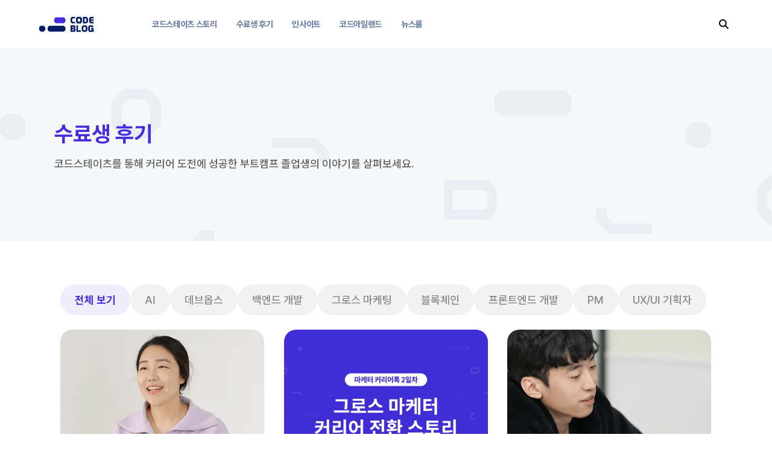

--- FILE ---
content_type: text/css; charset=utf-8
request_url: https://www.codestates.com/_next/static/css/4408242094ad928c.css?dpl=dpl_3Wn6W44MQGLuAo6EUz8fkRZxarZs
body_size: 18
content:
@media(min-width:768px){.ResponsiveImage_mobile__cjzOX{display:none}}.ResponsiveImage_tablet__rifmv{display:none}@media(min-width:768px){.ResponsiveImage_tablet__rifmv{display:block}}@media(min-width:1280px){.ResponsiveImage_tablet__rifmv{display:none}}.ResponsiveImage_desktop__McNCu{display:none}@media(min-width:1280px){.ResponsiveImage_desktop__McNCu{display:block}}

--- FILE ---
content_type: image/svg+xml
request_url: https://www.codestates.com/assets/common/logo/footer-logo.svg
body_size: 755
content:
<svg width="80" height="20" viewBox="0 0 80 20" fill="none" xmlns="http://www.w3.org/2000/svg">
<g clip-path="url(#clip0_10176_3437)">
<path d="M40.4761 11.3777L38.7776 13.0339V15.5567L40.5008 16.6662L43.681 16.6471V17.7388H40.6783V17.0906H38.7776V18.207L40.4761 19.8047H43.8836L45.5817 18.207V15.428L43.8589 14.795H40.6783V13.4293H43.681V14.031H45.5817V13.0339L43.8836 11.3777H40.4761Z" fill="#8C9CBA"/>
<path d="M74.7498 11.3777L73.0513 13.0339V15.5567L74.775 16.6662L77.9547 16.6471V17.7388H74.952V17.0906H73.0513V18.207L74.7498 19.8047H78.1573L79.8558 18.207V15.428L78.1325 14.795H74.952V13.4293H77.9547V14.031H79.8558V13.0339L78.1573 11.3777H74.7498Z" fill="#8C9CBA"/>
<path d="M52.364 13.6161L52.3753 11.3772H46.5009L46.491 13.6161H48.3891L48.3995 19.8103H50.4655L50.4555 13.6161H52.364Z" fill="#8C9CBA"/>
<path d="M59.3525 13.6161H61.2532L61.2637 19.8103H63.3292L63.3188 13.6161H65.2256L65.2364 11.3772H59.3656L59.3525 13.6161Z" fill="#8C9CBA"/>
<path d="M55.3138 16.2469L56.0188 14.3826L56.6831 16.2469H55.3138ZM55.211 11.3777L51.9526 19.8079H53.925L54.5502 18.2647H57.4024L57.9881 19.8079H60.0789L56.8293 11.3755L55.211 11.3777Z" fill="#8C9CBA"/>
<path d="M63.4438 6.2739L62.8364 6.91122H60.9622L60.3231 6.2739V3.68082L60.9622 2.94377H62.8364L63.4438 3.68082V6.2739ZM60.0828 0.88916L58.2788 2.85575V6.99967L60.0828 8.96801H63.6837L65.4872 6.99967V2.85575L63.6837 0.88916H60.0828Z" fill="#8C9CBA"/>
<path d="M56.8747 8.96801V6.91122H54.613L53.9739 6.2739V3.68125L54.613 2.9442H56.8747V0.88916H53.7327L51.9292 2.85575V6.99967L53.7327 8.96801H56.8747Z" fill="#8C9CBA"/>
<path d="M66.2017 13.6005V17.8381L68.0052 19.6308H71.8873V17.5736H68.8447L68.246 16.9788V16.5812H71.8873V14.7815H68.246V14.38L68.9254 13.6087H71.8873V11.5515H68.0052L66.2017 13.6005Z" fill="#8C9CBA"/>
<path d="M79.9997 5.91838V4.11913H76.3554V3.71766L77.0348 2.94637H79.9971V0.88916H76.115L74.3115 2.93813V7.1757L76.115 8.96844H79.9971V6.91122H76.9541L76.3554 6.31638V5.91882L79.9997 5.91838Z" fill="#8C9CBA"/>
<path d="M71.1501 6.27385L70.5427 6.91074H68.7323V2.94545H70.5427L71.1501 3.6825V6.27385ZM73.0513 6.99919V2.8557L71.3909 0.888672H66.8919V6.91074H66.8841V8.95669H66.7366V8.96796H71.3909L73.0513 6.99919Z" fill="#8C9CBA"/>
<path d="M20.3524 1.35437L18.4868 3.23253V6.83493L20.355 8.71438H30.4915L32.3596 6.83493V3.23253L30.4941 1.35437H20.3524Z" fill="#8C9CBA"/>
<path d="M12.3394 11.9109L10.4739 13.7891V17.3915L12.342 19.2709H30.4913L32.3595 17.3915V13.7873L30.4939 11.9092L12.3394 11.9109Z" fill="#8C9CBA"/>
<path d="M1.86678 11.9109L0.0012207 13.7891V17.3915L1.86938 19.2709H5.44866L7.31682 17.3915V13.7873L5.45126 11.9092L1.86678 11.9109Z" fill="#8C9CBA"/>
</g>
<defs>
<clipPath id="clip0_10176_3437">
<rect width="80" height="19" fill="white" transform="translate(0 0.888672)"/>
</clipPath>
</defs>
</svg>


--- FILE ---
content_type: application/javascript; charset=utf-8
request_url: https://www.codestates.com/_next/static/GYlIrY5JD55ahg69UeDpw/_buildManifest.js?dpl=dpl_3Wn6W44MQGLuAo6EUz8fkRZxarZs
body_size: 521
content:
self.__BUILD_MANIFEST=function(t,e,c,s,a,g,o,l,n,r){return{__rewrites:{afterFiles:[],beforeFiles:[],fallback:[]},"/":[s,a,"static/chunks/pages/index-7921ffef74d6f737.js"],"/404":["static/chunks/pages/404-f95be2814b77f0e0.js"],"/_error":["static/chunks/pages/_error-d76befa9ebbc3874.js"],"/about":[s,a,"static/chunks/pages/about-bc05133ed528c9ae.js"],"/blog":[t,e,"static/chunks/pages/blog-57ed77c87055846b.js"],"/blog/category/[categorySlug]":[t,e,"static/chunks/pages/blog/category/[categorySlug]-793c84d2a4a4fb29.js"],"/blog/category/[categorySlug]/tag/[tagSlug]":[t,e,"static/chunks/pages/blog/category/[categorySlug]/tag/[tagSlug]-ee90a7a4a11d4e3c.js"],"/blog/content/[contentSlug]":[t,g,e,"static/chunks/pages/blog/content/[contentSlug]-b30e3951acb158e9.js"],"/blog/search":[t,e,"static/chunks/pages/blog/search-a1b8c8290b48c347.js"],"/blog/tag/[tagSlug]":[t,e,"static/chunks/pages/blog/tag/[tagSlug]-bac5bf740344b805.js"],"/competency-test":[s,a,"static/chunks/pages/competency-test-fd93fa1f3b885a1f.js"],"/contact":[c,"static/chunks/pages/contact-b5aae5119ed20211.js"],"/help":[t,c,o,n,"static/chunks/pages/help-eefd75b2c15daef4.js"],"/help/article/[articleId]":[t,c,g,o,n,r,l,"static/chunks/pages/help/article/[articleId]-7c876de26e9d9bf5.js"],"/help/category/[categoryId]":[l,"static/chunks/pages/help/category/[categoryId]-47a5b4b4860df221.js"],"/help/search":[t,c,g,o,r,l,"static/chunks/pages/help/search-852f74ff8beed471.js"],"/partnership":["static/chunks/pages/partnership-e5169dff3c00ae01.js"],"/sitemap.xml":["static/chunks/pages/sitemap.xml-1a86928486aa03c4.js"],"/terms/policy":["static/chunks/pages/terms/policy-72ef643be47e2051.js"],"/why-code-states/outcome":["static/chunks/pages/why-code-states/outcome-997974d6130cd368.js"],sortedPages:["/","/404","/_app","/_error","/about","/blog","/blog/category/[categorySlug]","/blog/category/[categorySlug]/tag/[tagSlug]","/blog/content/[contentSlug]","/blog/search","/blog/tag/[tagSlug]","/competency-test","/contact","/help","/help/article/[articleId]","/help/category/[categoryId]","/help/search","/partnership","/sitemap.xml","/terms/policy","/why-code-states/outcome"]}}("static/chunks/7097-f83af832150c5fe1.js","static/chunks/1494-38aab317402c4b93.js","static/chunks/7692-003978f610f6db17.js","static/chunks/659-d50bc5bc1f79538a.js","static/chunks/2990-de4f957bb2f2881e.js","static/chunks/7279-dd6a1d8f0068bf97.js","static/chunks/9322-c6a7378310e8bc49.js","static/chunks/8940-81a4947584263d8d.js","static/chunks/7576-beab907189518aa6.js","static/chunks/9155-f41130a4d35deae1.js"),self.__BUILD_MANIFEST_CB&&self.__BUILD_MANIFEST_CB();

--- FILE ---
content_type: application/javascript; charset=utf-8
request_url: https://www.codestates.com/_next/static/GYlIrY5JD55ahg69UeDpw/_ssgManifest.js?dpl=dpl_3Wn6W44MQGLuAo6EUz8fkRZxarZs
body_size: -3
content:
self.__SSG_MANIFEST=new Set(["\u002Fblog","\u002Fblog\u002Fcategory\u002F[categorySlug]","\u002Fblog\u002Fcategory\u002F[categorySlug]\u002Ftag\u002F[tagSlug]","\u002Fblog\u002Fcontent\u002F[contentSlug]","\u002Fblog\u002Fsearch","\u002Fblog\u002Ftag\u002F[tagSlug]","\u002Fhelp\u002Farticle\u002F[articleId]","\u002Fhelp\u002Fcategory\u002F[categoryId]"]);self.__SSG_MANIFEST_CB&&self.__SSG_MANIFEST_CB()

--- FILE ---
content_type: application/javascript; charset=utf-8
request_url: https://www.codestates.com/_next/static/chunks/8036.368c4a0f44f9ec34.js?dpl=dpl_3Wn6W44MQGLuAo6EUz8fkRZxarZs
body_size: 298
content:
"use strict";(self.webpackChunk_N_E=self.webpackChunk_N_E||[]).push([[8036],{48036:function(e,t,n){n.r(t);var r=n(65982);t.default=(0,r.I)({viewBox:"0 0 48 48",d:"M29 36L17 24L29 12",strokeWidth:2})},65982:function(e,t,n){n.d(t,{I:function(){return c}});var r=n(52676),o=n(55900),i=n(30039);let c=e=>{let{viewBox:t,d:n,path:o,strokeWidth:i=1.8}=e;return e=>{let{color:c,size:s,...d}=e;return(0,r.jsx)(u,{_color:c,width:s,height:s,viewBox:t,fill:"none",...d,children:n?(0,r.jsx)("path",{d:n,stroke:"currentColor",strokeWidth:i,strokeLinejoin:"round",strokeLinecap:"round"}):o})}},u=o.ZP.svg.withConfig({componentId:"sc-5b9b28da-0"})(["",""],e=>{let{_color:t}=e;return t&&"color: ".concat((0,i.H)(t),";")})}}]);

--- FILE ---
content_type: application/javascript; charset=utf-8
request_url: https://www.codestates.com/_next/static/chunks/pages/_app-ccf2764376c00710.js?dpl=dpl_3Wn6W44MQGLuAo6EUz8fkRZxarZs
body_size: 118373
content:
(self.webpackChunk_N_E=self.webpackChunk_N_E||[]).push([[2888],{79768:function(e,t,r){"use strict";function n(e){l.length||a(),l[l.length]=e}e.exports=n;var i,o,s,a,l=[],u=0;function c(){for(;u<l.length;){var e=u;if(u+=1,l[e].call(),u>1024){for(var t=0,r=l.length-u;t<r;t++)l[t]=l[t+u];l.length-=u,u=0}}l.length=0,u=0}var f=void 0!==r.g?r.g:self,d=f.MutationObserver||f.WebKitMutationObserver;function p(e){return function(){var t=setTimeout(n,0),r=setInterval(n,50);function n(){clearTimeout(t),clearInterval(r),e()}}}a="function"==typeof d?(i=1,o=new d(c),s=document.createTextNode(""),o.observe(s,{characterData:!0}),function(){i=-i,s.data=i}):p(c),n.requestFlush=a,n.makeRequestCallFromTimer=p},30365:function(e,t,r){e.exports=r(75370)},61105:function(e,t,r){"use strict";var n=r(2136),i=r(89886),o=r(7051),s=r(54011),a=r(24247),l=r(78030),u=r(89658),c=r(91701),f=r(81779),d=r(64034),p=r(22065);e.exports=function(e){return new Promise(function(t,r){var h,g=e.data,m=e.headers,y=e.responseType;function v(){e.cancelToken&&e.cancelToken.unsubscribe(h),e.signal&&e.signal.removeEventListener("abort",h)}n.isFormData(g)&&n.isStandardBrowserEnv()&&delete m["Content-Type"];var b=new XMLHttpRequest;if(e.auth){var x=e.auth.username||"",w=e.auth.password?unescape(encodeURIComponent(e.auth.password)):"";m.Authorization="Basic "+btoa(x+":"+w)}var S=a(e.baseURL,e.url);function E(){if(b){var n="getAllResponseHeaders"in b?l(b.getAllResponseHeaders()):null;i(function(e){t(e),v()},function(e){r(e),v()},{data:y&&"text"!==y&&"json"!==y?b.response:b.responseText,status:b.status,statusText:b.statusText,headers:n,config:e,request:b}),b=null}}if(b.open(e.method.toUpperCase(),s(S,e.params,e.paramsSerializer),!0),b.timeout=e.timeout,"onloadend"in b?b.onloadend=E:b.onreadystatechange=function(){b&&4===b.readyState&&(0!==b.status||b.responseURL&&0===b.responseURL.indexOf("file:"))&&setTimeout(E)},b.onabort=function(){b&&(r(new f("Request aborted",f.ECONNABORTED,e,b)),b=null)},b.onerror=function(){r(new f("Network Error",f.ERR_NETWORK,e,b,b)),b=null},b.ontimeout=function(){var t=e.timeout?"timeout of "+e.timeout+"ms exceeded":"timeout exceeded",n=e.transitional||c;e.timeoutErrorMessage&&(t=e.timeoutErrorMessage),r(new f(t,n.clarifyTimeoutError?f.ETIMEDOUT:f.ECONNABORTED,e,b)),b=null},n.isStandardBrowserEnv()){var O=(e.withCredentials||u(S))&&e.xsrfCookieName?o.read(e.xsrfCookieName):void 0;O&&(m[e.xsrfHeaderName]=O)}"setRequestHeader"in b&&n.forEach(m,function(e,t){void 0===g&&"content-type"===t.toLowerCase()?delete m[t]:b.setRequestHeader(t,e)}),n.isUndefined(e.withCredentials)||(b.withCredentials=!!e.withCredentials),y&&"json"!==y&&(b.responseType=e.responseType),"function"==typeof e.onDownloadProgress&&b.addEventListener("progress",e.onDownloadProgress),"function"==typeof e.onUploadProgress&&b.upload&&b.upload.addEventListener("progress",e.onUploadProgress),(e.cancelToken||e.signal)&&(h=function(e){b&&(r(!e||e&&e.type?new d:e),b.abort(),b=null)},e.cancelToken&&e.cancelToken.subscribe(h),e.signal&&(e.signal.aborted?h():e.signal.addEventListener("abort",h))),g||(g=null);var _=p(S);if(_&&-1===["http","https","file"].indexOf(_)){r(new f("Unsupported protocol "+_+":",f.ERR_BAD_REQUEST,e));return}b.send(g)})}},75370:function(e,t,r){"use strict";var n=r(2136),i=r(82956),o=r(27460),s=r(1569),a=function e(t){var r=new o(t),a=i(o.prototype.request,r);return n.extend(a,o.prototype,r),n.extend(a,r),a.create=function(r){return e(s(t,r))},a}(r(86492));a.Axios=o,a.CanceledError=r(64034),a.CancelToken=r(57767),a.isCancel=r(7367),a.VERSION=r(60056).version,a.toFormData=r(28982),a.AxiosError=r(81779),a.Cancel=a.CanceledError,a.all=function(e){return Promise.all(e)},a.spread=r(60539),a.isAxiosError=r(79901),e.exports=a,e.exports.default=a},57767:function(e,t,r){"use strict";var n=r(64034);function i(e){if("function"!=typeof e)throw TypeError("executor must be a function.");this.promise=new Promise(function(e){t=e});var t,r=this;this.promise.then(function(e){if(r._listeners){var t,n=r._listeners.length;for(t=0;t<n;t++)r._listeners[t](e);r._listeners=null}}),this.promise.then=function(e){var t,n=new Promise(function(e){r.subscribe(e),t=e}).then(e);return n.cancel=function(){r.unsubscribe(t)},n},e(function(e){r.reason||(r.reason=new n(e),t(r.reason))})}i.prototype.throwIfRequested=function(){if(this.reason)throw this.reason},i.prototype.subscribe=function(e){if(this.reason){e(this.reason);return}this._listeners?this._listeners.push(e):this._listeners=[e]},i.prototype.unsubscribe=function(e){if(this._listeners){var t=this._listeners.indexOf(e);-1!==t&&this._listeners.splice(t,1)}},i.source=function(){var e;return{token:new i(function(t){e=t}),cancel:e}},e.exports=i},64034:function(e,t,r){"use strict";var n=r(81779);function i(e){n.call(this,null==e?"canceled":e,n.ERR_CANCELED),this.name="CanceledError"}r(2136).inherits(i,n,{__CANCEL__:!0}),e.exports=i},7367:function(e){"use strict";e.exports=function(e){return!!(e&&e.__CANCEL__)}},27460:function(e,t,r){"use strict";var n=r(2136),i=r(54011),o=r(8514),s=r(66866),a=r(1569),l=r(24247),u=r(86225),c=u.validators;function f(e){this.defaults=e,this.interceptors={request:new o,response:new o}}f.prototype.request=function(e,t){"string"==typeof e?(t=t||{}).url=e:t=e||{},(t=a(this.defaults,t)).method?t.method=t.method.toLowerCase():this.defaults.method?t.method=this.defaults.method.toLowerCase():t.method="get";var r,n=t.transitional;void 0!==n&&u.assertOptions(n,{silentJSONParsing:c.transitional(c.boolean),forcedJSONParsing:c.transitional(c.boolean),clarifyTimeoutError:c.transitional(c.boolean)},!1);var i=[],o=!0;this.interceptors.request.forEach(function(e){("function"!=typeof e.runWhen||!1!==e.runWhen(t))&&(o=o&&e.synchronous,i.unshift(e.fulfilled,e.rejected))});var l=[];if(this.interceptors.response.forEach(function(e){l.push(e.fulfilled,e.rejected)}),!o){var f=[s,void 0];for(Array.prototype.unshift.apply(f,i),f=f.concat(l),r=Promise.resolve(t);f.length;)r=r.then(f.shift(),f.shift());return r}for(var d=t;i.length;){var p=i.shift(),h=i.shift();try{d=p(d)}catch(e){h(e);break}}try{r=s(d)}catch(e){return Promise.reject(e)}for(;l.length;)r=r.then(l.shift(),l.shift());return r},f.prototype.getUri=function(e){return i(l((e=a(this.defaults,e)).baseURL,e.url),e.params,e.paramsSerializer)},n.forEach(["delete","get","head","options"],function(e){f.prototype[e]=function(t,r){return this.request(a(r||{},{method:e,url:t,data:(r||{}).data}))}}),n.forEach(["post","put","patch"],function(e){function t(t){return function(r,n,i){return this.request(a(i||{},{method:e,headers:t?{"Content-Type":"multipart/form-data"}:{},url:r,data:n}))}}f.prototype[e]=t(),f.prototype[e+"Form"]=t(!0)}),e.exports=f},81779:function(e,t,r){"use strict";var n=r(2136);function i(e,t,r,n,i){Error.call(this),this.message=e,this.name="AxiosError",t&&(this.code=t),r&&(this.config=r),n&&(this.request=n),i&&(this.response=i)}n.inherits(i,Error,{toJSON:function(){return{message:this.message,name:this.name,description:this.description,number:this.number,fileName:this.fileName,lineNumber:this.lineNumber,columnNumber:this.columnNumber,stack:this.stack,config:this.config,code:this.code,status:this.response&&this.response.status?this.response.status:null}}});var o=i.prototype,s={};["ERR_BAD_OPTION_VALUE","ERR_BAD_OPTION","ECONNABORTED","ETIMEDOUT","ERR_NETWORK","ERR_FR_TOO_MANY_REDIRECTS","ERR_DEPRECATED","ERR_BAD_RESPONSE","ERR_BAD_REQUEST","ERR_CANCELED"].forEach(function(e){s[e]={value:e}}),Object.defineProperties(i,s),Object.defineProperty(o,"isAxiosError",{value:!0}),i.from=function(e,t,r,s,a,l){var u=Object.create(o);return n.toFlatObject(e,u,function(e){return e!==Error.prototype}),i.call(u,e.message,t,r,s,a),u.name=e.name,l&&Object.assign(u,l),u},e.exports=i},8514:function(e,t,r){"use strict";var n=r(2136);function i(){this.handlers=[]}i.prototype.use=function(e,t,r){return this.handlers.push({fulfilled:e,rejected:t,synchronous:!!r&&r.synchronous,runWhen:r?r.runWhen:null}),this.handlers.length-1},i.prototype.eject=function(e){this.handlers[e]&&(this.handlers[e]=null)},i.prototype.forEach=function(e){n.forEach(this.handlers,function(t){null!==t&&e(t)})},e.exports=i},24247:function(e,t,r){"use strict";var n=r(69065),i=r(61e3);e.exports=function(e,t){return e&&!n(t)?i(e,t):t}},66866:function(e,t,r){"use strict";var n=r(2136),i=r(86824),o=r(7367),s=r(86492),a=r(64034);function l(e){if(e.cancelToken&&e.cancelToken.throwIfRequested(),e.signal&&e.signal.aborted)throw new a}e.exports=function(e){return l(e),e.headers=e.headers||{},e.data=i.call(e,e.data,e.headers,e.transformRequest),e.headers=n.merge(e.headers.common||{},e.headers[e.method]||{},e.headers),n.forEach(["delete","get","head","post","put","patch","common"],function(t){delete e.headers[t]}),(e.adapter||s.adapter)(e).then(function(t){return l(e),t.data=i.call(e,t.data,t.headers,e.transformResponse),t},function(t){return!o(t)&&(l(e),t&&t.response&&(t.response.data=i.call(e,t.response.data,t.response.headers,e.transformResponse))),Promise.reject(t)})}},1569:function(e,t,r){"use strict";var n=r(2136);e.exports=function(e,t){t=t||{};var r={};function i(e,t){return n.isPlainObject(e)&&n.isPlainObject(t)?n.merge(e,t):n.isPlainObject(t)?n.merge({},t):n.isArray(t)?t.slice():t}function o(r){return n.isUndefined(t[r])?n.isUndefined(e[r])?void 0:i(void 0,e[r]):i(e[r],t[r])}function s(e){if(!n.isUndefined(t[e]))return i(void 0,t[e])}function a(r){return n.isUndefined(t[r])?n.isUndefined(e[r])?void 0:i(void 0,e[r]):i(void 0,t[r])}function l(r){return r in t?i(e[r],t[r]):r in e?i(void 0,e[r]):void 0}var u={url:s,method:s,data:s,baseURL:a,transformRequest:a,transformResponse:a,paramsSerializer:a,timeout:a,timeoutMessage:a,withCredentials:a,adapter:a,responseType:a,xsrfCookieName:a,xsrfHeaderName:a,onUploadProgress:a,onDownloadProgress:a,decompress:a,maxContentLength:a,maxBodyLength:a,beforeRedirect:a,transport:a,httpAgent:a,httpsAgent:a,cancelToken:a,socketPath:a,responseEncoding:a,validateStatus:l};return n.forEach(Object.keys(e).concat(Object.keys(t)),function(e){var t=u[e]||o,i=t(e);n.isUndefined(i)&&t!==l||(r[e]=i)}),r}},89886:function(e,t,r){"use strict";var n=r(81779);e.exports=function(e,t,r){var i=r.config.validateStatus;!r.status||!i||i(r.status)?e(r):t(new n("Request failed with status code "+r.status,[n.ERR_BAD_REQUEST,n.ERR_BAD_RESPONSE][Math.floor(r.status/100)-4],r.config,r.request,r))}},86824:function(e,t,r){"use strict";var n=r(2136),i=r(86492);e.exports=function(e,t,r){var o=this||i;return n.forEach(r,function(r){e=r.call(o,e,t)}),e}},86492:function(e,t,r){"use strict";var n,i=r(14224),o=r(2136),s=r(63031),a=r(81779),l=r(91701),u=r(28982),c={"Content-Type":"application/x-www-form-urlencoded"};function f(e,t){!o.isUndefined(e)&&o.isUndefined(e["Content-Type"])&&(e["Content-Type"]=t)}var d={transitional:l,adapter:("undefined"!=typeof XMLHttpRequest?n=r(61105):void 0!==i&&"[object process]"===Object.prototype.toString.call(i)&&(n=r(61105)),n),transformRequest:[function(e,t){if(s(t,"Accept"),s(t,"Content-Type"),o.isFormData(e)||o.isArrayBuffer(e)||o.isBuffer(e)||o.isStream(e)||o.isFile(e)||o.isBlob(e))return e;if(o.isArrayBufferView(e))return e.buffer;if(o.isURLSearchParams(e))return f(t,"application/x-www-form-urlencoded;charset=utf-8"),e.toString();var r,n=o.isObject(e),i=t&&t["Content-Type"];if((r=o.isFileList(e))||n&&"multipart/form-data"===i){var a=this.env&&this.env.FormData;return u(r?{"files[]":e}:e,a&&new a)}return n||"application/json"===i?(f(t,"application/json"),function(e,t,r){if(o.isString(e))try{return(0,JSON.parse)(e),o.trim(e)}catch(e){if("SyntaxError"!==e.name)throw e}return(0,JSON.stringify)(e)}(e)):e}],transformResponse:[function(e){var t=this.transitional||d.transitional,r=t&&t.silentJSONParsing,n=t&&t.forcedJSONParsing,i=!r&&"json"===this.responseType;if(i||n&&o.isString(e)&&e.length)try{return JSON.parse(e)}catch(e){if(i){if("SyntaxError"===e.name)throw a.from(e,a.ERR_BAD_RESPONSE,this,null,this.response);throw e}}return e}],timeout:0,xsrfCookieName:"XSRF-TOKEN",xsrfHeaderName:"X-XSRF-TOKEN",maxContentLength:-1,maxBodyLength:-1,env:{FormData:r(77363)},validateStatus:function(e){return e>=200&&e<300},headers:{common:{Accept:"application/json, text/plain, */*"}}};o.forEach(["delete","get","head"],function(e){d.headers[e]={}}),o.forEach(["post","put","patch"],function(e){d.headers[e]=o.merge(c)}),e.exports=d},91701:function(e){"use strict";e.exports={silentJSONParsing:!0,forcedJSONParsing:!0,clarifyTimeoutError:!1}},60056:function(e){e.exports={version:"0.27.2"}},82956:function(e){"use strict";e.exports=function(e,t){return function(){for(var r=Array(arguments.length),n=0;n<r.length;n++)r[n]=arguments[n];return e.apply(t,r)}}},54011:function(e,t,r){"use strict";var n=r(2136);function i(e){return encodeURIComponent(e).replace(/%3A/gi,":").replace(/%24/g,"$").replace(/%2C/gi,",").replace(/%20/g,"+").replace(/%5B/gi,"[").replace(/%5D/gi,"]")}e.exports=function(e,t,r){if(!t)return e;if(r)o=r(t);else if(n.isURLSearchParams(t))o=t.toString();else{var o,s=[];n.forEach(t,function(e,t){null!=e&&(n.isArray(e)?t+="[]":e=[e],n.forEach(e,function(e){n.isDate(e)?e=e.toISOString():n.isObject(e)&&(e=JSON.stringify(e)),s.push(i(t)+"="+i(e))}))}),o=s.join("&")}if(o){var a=e.indexOf("#");-1!==a&&(e=e.slice(0,a)),e+=(-1===e.indexOf("?")?"?":"&")+o}return e}},61e3:function(e){"use strict";e.exports=function(e,t){return t?e.replace(/\/+$/,"")+"/"+t.replace(/^\/+/,""):e}},7051:function(e,t,r){"use strict";var n=r(2136);e.exports=n.isStandardBrowserEnv()?{write:function(e,t,r,i,o,s){var a=[];a.push(e+"="+encodeURIComponent(t)),n.isNumber(r)&&a.push("expires="+new Date(r).toGMTString()),n.isString(i)&&a.push("path="+i),n.isString(o)&&a.push("domain="+o),!0===s&&a.push("secure"),document.cookie=a.join("; ")},read:function(e){var t=document.cookie.match(RegExp("(^|;\\s*)("+e+")=([^;]*)"));return t?decodeURIComponent(t[3]):null},remove:function(e){this.write(e,"",Date.now()-864e5)}}:{write:function(){},read:function(){return null},remove:function(){}}},69065:function(e){"use strict";e.exports=function(e){return/^([a-z][a-z\d+\-.]*:)?\/\//i.test(e)}},79901:function(e,t,r){"use strict";var n=r(2136);e.exports=function(e){return n.isObject(e)&&!0===e.isAxiosError}},89658:function(e,t,r){"use strict";var n=r(2136);e.exports=n.isStandardBrowserEnv()?function(){var e,t=/(msie|trident)/i.test(navigator.userAgent),r=document.createElement("a");function i(e){var n=e;return t&&(r.setAttribute("href",n),n=r.href),r.setAttribute("href",n),{href:r.href,protocol:r.protocol?r.protocol.replace(/:$/,""):"",host:r.host,search:r.search?r.search.replace(/^\?/,""):"",hash:r.hash?r.hash.replace(/^#/,""):"",hostname:r.hostname,port:r.port,pathname:"/"===r.pathname.charAt(0)?r.pathname:"/"+r.pathname}}return e=i(window.location.href),function(t){var r=n.isString(t)?i(t):t;return r.protocol===e.protocol&&r.host===e.host}}():function(){return!0}},63031:function(e,t,r){"use strict";var n=r(2136);e.exports=function(e,t){n.forEach(e,function(r,n){n!==t&&n.toUpperCase()===t.toUpperCase()&&(e[t]=r,delete e[n])})}},77363:function(e){e.exports=null},78030:function(e,t,r){"use strict";var n=r(2136),i=["age","authorization","content-length","content-type","etag","expires","from","host","if-modified-since","if-unmodified-since","last-modified","location","max-forwards","proxy-authorization","referer","retry-after","user-agent"];e.exports=function(e){var t,r,o,s={};return e&&n.forEach(e.split("\n"),function(e){o=e.indexOf(":"),t=n.trim(e.substr(0,o)).toLowerCase(),r=n.trim(e.substr(o+1)),t&&!(s[t]&&i.indexOf(t)>=0)&&("set-cookie"===t?s[t]=(s[t]?s[t]:[]).concat([r]):s[t]=s[t]?s[t]+", "+r:r)}),s}},22065:function(e){"use strict";e.exports=function(e){var t=/^([-+\w]{1,25})(:?\/\/|:)/.exec(e);return t&&t[1]||""}},60539:function(e){"use strict";e.exports=function(e){return function(t){return e.apply(null,t)}}},28982:function(e,t,r){"use strict";var n=r(55872).lW,i=r(2136);e.exports=function(e,t){t=t||new FormData;var r=[];function o(e){return null===e?"":i.isDate(e)?e.toISOString():i.isArrayBuffer(e)||i.isTypedArray(e)?"function"==typeof Blob?new Blob([e]):n.from(e):e}return!function e(n,s){if(i.isPlainObject(n)||i.isArray(n)){if(-1!==r.indexOf(n))throw Error("Circular reference detected in "+s);r.push(n),i.forEach(n,function(r,n){if(!i.isUndefined(r)){var a,l=s?s+"."+n:n;if(r&&!s&&"object"==typeof r){if(i.endsWith(n,"{}"))r=JSON.stringify(r);else if(i.endsWith(n,"[]")&&(a=i.toArray(r))){a.forEach(function(e){i.isUndefined(e)||t.append(l,o(e))});return}}e(r,l)}}),r.pop()}else t.append(s,o(n))}(e),t}},86225:function(e,t,r){"use strict";var n=r(60056).version,i=r(81779),o={};["object","boolean","number","function","string","symbol"].forEach(function(e,t){o[e]=function(r){return typeof r===e||"a"+(t<1?"n ":" ")+e}});var s={};o.transitional=function(e,t,r){function o(e,t){return"[Axios v"+n+"] Transitional option '"+e+"'"+t+(r?". "+r:"")}return function(r,n,a){if(!1===e)throw new i(o(n," has been removed"+(t?" in "+t:"")),i.ERR_DEPRECATED);return t&&!s[n]&&(s[n]=!0,console.warn(o(n," has been deprecated since v"+t+" and will be removed in the near future"))),!e||e(r,n,a)}},e.exports={assertOptions:function(e,t,r){if("object"!=typeof e)throw new i("options must be an object",i.ERR_BAD_OPTION_VALUE);for(var n=Object.keys(e),o=n.length;o-- >0;){var s=n[o],a=t[s];if(a){var l=e[s],u=void 0===l||a(l,s,e);if(!0!==u)throw new i("option "+s+" must be "+u,i.ERR_BAD_OPTION_VALUE);continue}if(!0!==r)throw new i("Unknown option "+s,i.ERR_BAD_OPTION)}},validators:o}},2136:function(e,t,r){"use strict";var n,i,o=r(82956),s=Object.prototype.toString,a=(n=Object.create(null),function(e){var t=s.call(e);return n[t]||(n[t]=t.slice(8,-1).toLowerCase())});function l(e){return e=e.toLowerCase(),function(t){return a(t)===e}}function u(e){return Array.isArray(e)}function c(e){return void 0===e}var f=l("ArrayBuffer");function d(e){return null!==e&&"object"==typeof e}function p(e){if("object"!==a(e))return!1;var t=Object.getPrototypeOf(e);return null===t||t===Object.prototype}var h=l("Date"),g=l("File"),m=l("Blob"),y=l("FileList");function v(e){return"[object Function]"===s.call(e)}var b=l("URLSearchParams");function x(e,t){if(null!=e){if("object"!=typeof e&&(e=[e]),u(e))for(var r=0,n=e.length;r<n;r++)t.call(null,e[r],r,e);else for(var i in e)Object.prototype.hasOwnProperty.call(e,i)&&t.call(null,e[i],i,e)}}var w=(i="undefined"!=typeof Uint8Array&&Object.getPrototypeOf(Uint8Array),function(e){return i&&e instanceof i});e.exports={isArray:u,isArrayBuffer:f,isBuffer:function(e){return null!==e&&!c(e)&&null!==e.constructor&&!c(e.constructor)&&"function"==typeof e.constructor.isBuffer&&e.constructor.isBuffer(e)},isFormData:function(e){var t="[object FormData]";return e&&("function"==typeof FormData&&e instanceof FormData||s.call(e)===t||v(e.toString)&&e.toString()===t)},isArrayBufferView:function(e){return"undefined"!=typeof ArrayBuffer&&ArrayBuffer.isView?ArrayBuffer.isView(e):e&&e.buffer&&f(e.buffer)},isString:function(e){return"string"==typeof e},isNumber:function(e){return"number"==typeof e},isObject:d,isPlainObject:p,isUndefined:c,isDate:h,isFile:g,isBlob:m,isFunction:v,isStream:function(e){return d(e)&&v(e.pipe)},isURLSearchParams:b,isStandardBrowserEnv:function(){return("undefined"==typeof navigator||"ReactNative"!==navigator.product&&"NativeScript"!==navigator.product&&"NS"!==navigator.product)&&"undefined"!=typeof window&&"undefined"!=typeof document},forEach:x,merge:function e(){var t={};function r(r,n){p(t[n])&&p(r)?t[n]=e(t[n],r):p(r)?t[n]=e({},r):u(r)?t[n]=r.slice():t[n]=r}for(var n=0,i=arguments.length;n<i;n++)x(arguments[n],r);return t},extend:function(e,t,r){return x(t,function(t,n){r&&"function"==typeof t?e[n]=o(t,r):e[n]=t}),e},trim:function(e){return e.trim?e.trim():e.replace(/^\s+|\s+$/g,"")},stripBOM:function(e){return 65279===e.charCodeAt(0)&&(e=e.slice(1)),e},inherits:function(e,t,r,n){e.prototype=Object.create(t.prototype,n),e.prototype.constructor=e,r&&Object.assign(e.prototype,r)},toFlatObject:function(e,t,r){var n,i,o,s={};t=t||{};do{for(i=(n=Object.getOwnPropertyNames(e)).length;i-- >0;)s[o=n[i]]||(t[o]=e[o],s[o]=!0);e=Object.getPrototypeOf(e)}while(e&&(!r||r(e,t))&&e!==Object.prototype);return t},kindOf:a,kindOfTest:l,endsWith:function(e,t,r){e=String(e),(void 0===r||r>e.length)&&(r=e.length),r-=t.length;var n=e.indexOf(t,r);return -1!==n&&n===r},toArray:function(e){if(!e)return null;var t=e.length;if(c(t))return null;for(var r=Array(t);t-- >0;)r[t]=e[t];return r},isTypedArray:w,isFileList:y}},65415:function(e,t){"use strict";t.byteLength=function(e){var t=l(e),r=t[0],n=t[1];return(r+n)*3/4-n},t.toByteArray=function(e){var t,r,o=l(e),s=o[0],a=o[1],u=new i((s+a)*3/4-a),c=0,f=a>0?s-4:s;for(r=0;r<f;r+=4)t=n[e.charCodeAt(r)]<<18|n[e.charCodeAt(r+1)]<<12|n[e.charCodeAt(r+2)]<<6|n[e.charCodeAt(r+3)],u[c++]=t>>16&255,u[c++]=t>>8&255,u[c++]=255&t;return 2===a&&(t=n[e.charCodeAt(r)]<<2|n[e.charCodeAt(r+1)]>>4,u[c++]=255&t),1===a&&(t=n[e.charCodeAt(r)]<<10|n[e.charCodeAt(r+1)]<<4|n[e.charCodeAt(r+2)]>>2,u[c++]=t>>8&255,u[c++]=255&t),u},t.fromByteArray=function(e){for(var t,n=e.length,i=n%3,o=[],s=0,a=n-i;s<a;s+=16383)o.push(function(e,t,n){for(var i,o=[],s=t;s<n;s+=3)o.push(r[(i=(e[s]<<16&16711680)+(e[s+1]<<8&65280)+(255&e[s+2]))>>18&63]+r[i>>12&63]+r[i>>6&63]+r[63&i]);return o.join("")}(e,s,s+16383>a?a:s+16383));return 1===i?o.push(r[(t=e[n-1])>>2]+r[t<<4&63]+"=="):2===i&&o.push(r[(t=(e[n-2]<<8)+e[n-1])>>10]+r[t>>4&63]+r[t<<2&63]+"="),o.join("")};for(var r=[],n=[],i="undefined"!=typeof Uint8Array?Uint8Array:Array,o="ABCDEFGHIJKLMNOPQRSTUVWXYZabcdefghijklmnopqrstuvwxyz0123456789+/",s=0,a=o.length;s<a;++s)r[s]=o[s],n[o.charCodeAt(s)]=s;function l(e){var t=e.length;if(t%4>0)throw Error("Invalid string. Length must be a multiple of 4");var r=e.indexOf("=");-1===r&&(r=t);var n=r===t?0:4-r%4;return[r,n]}n["-".charCodeAt(0)]=62,n["_".charCodeAt(0)]=63},55872:function(e,t,r){"use strict";/*!
 * The buffer module from node.js, for the browser.
 *
 * @author   Feross Aboukhadijeh <https://feross.org>
 * @license  MIT
 */let n=r(65415),i=r(30551),o="function"==typeof Symbol&&"function"==typeof Symbol.for?Symbol.for("nodejs.util.inspect.custom"):null;function s(e){if(e>2147483647)throw RangeError('The value "'+e+'" is invalid for option "size"');let t=new Uint8Array(e);return Object.setPrototypeOf(t,a.prototype),t}function a(e,t,r){if("number"==typeof e){if("string"==typeof t)throw TypeError('The "string" argument must be of type string. Received type number');return c(e)}return l(e,t,r)}function l(e,t,r){if("string"==typeof e)return function(e,t){if(("string"!=typeof t||""===t)&&(t="utf8"),!a.isEncoding(t))throw TypeError("Unknown encoding: "+t);let r=0|h(e,t),n=s(r),i=n.write(e,t);return i!==r&&(n=n.slice(0,i)),n}(e,t);if(ArrayBuffer.isView(e))return function(e){if(D(e,Uint8Array)){let t=new Uint8Array(e);return d(t.buffer,t.byteOffset,t.byteLength)}return f(e)}(e);if(null==e)throw TypeError("The first argument must be one of type string, Buffer, ArrayBuffer, Array, or Array-like Object. Received type "+typeof e);if(D(e,ArrayBuffer)||e&&D(e.buffer,ArrayBuffer)||"undefined"!=typeof SharedArrayBuffer&&(D(e,SharedArrayBuffer)||e&&D(e.buffer,SharedArrayBuffer)))return d(e,t,r);if("number"==typeof e)throw TypeError('The "value" argument must not be of type number. Received type number');let n=e.valueOf&&e.valueOf();if(null!=n&&n!==e)return a.from(n,t,r);let i=function(e){var t;if(a.isBuffer(e)){let t=0|p(e.length),r=s(t);return 0===r.length||e.copy(r,0,0,t),r}return void 0!==e.length?"number"!=typeof e.length||(t=e.length)!=t?s(0):f(e):"Buffer"===e.type&&Array.isArray(e.data)?f(e.data):void 0}(e);if(i)return i;if("undefined"!=typeof Symbol&&null!=Symbol.toPrimitive&&"function"==typeof e[Symbol.toPrimitive])return a.from(e[Symbol.toPrimitive]("string"),t,r);throw TypeError("The first argument must be one of type string, Buffer, ArrayBuffer, Array, or Array-like Object. Received type "+typeof e)}function u(e){if("number"!=typeof e)throw TypeError('"size" argument must be of type number');if(e<0)throw RangeError('The value "'+e+'" is invalid for option "size"')}function c(e){return u(e),s(e<0?0:0|p(e))}function f(e){let t=e.length<0?0:0|p(e.length),r=s(t);for(let n=0;n<t;n+=1)r[n]=255&e[n];return r}function d(e,t,r){let n;if(t<0||e.byteLength<t)throw RangeError('"offset" is outside of buffer bounds');if(e.byteLength<t+(r||0))throw RangeError('"length" is outside of buffer bounds');return Object.setPrototypeOf(n=void 0===t&&void 0===r?new Uint8Array(e):void 0===r?new Uint8Array(e,t):new Uint8Array(e,t,r),a.prototype),n}function p(e){if(e>=2147483647)throw RangeError("Attempt to allocate Buffer larger than maximum size: 0x7fffffff bytes");return 0|e}function h(e,t){if(a.isBuffer(e))return e.length;if(ArrayBuffer.isView(e)||D(e,ArrayBuffer))return e.byteLength;if("string"!=typeof e)throw TypeError('The "string" argument must be one of type string, Buffer, or ArrayBuffer. Received type '+typeof e);let r=e.length,n=arguments.length>2&&!0===arguments[2];if(!n&&0===r)return 0;let i=!1;for(;;)switch(t){case"ascii":case"latin1":case"binary":return r;case"utf8":case"utf-8":return R(e).length;case"ucs2":case"ucs-2":case"utf16le":case"utf-16le":return 2*r;case"hex":return r>>>1;case"base64":return B(e).length;default:if(i)return n?-1:R(e).length;t=(""+t).toLowerCase(),i=!0}}function g(e,t,r){let i=!1;if((void 0===t||t<0)&&(t=0),t>this.length||((void 0===r||r>this.length)&&(r=this.length),r<=0||(r>>>=0)<=(t>>>=0)))return"";for(e||(e="utf8");;)switch(e){case"hex":return function(e,t,r){let n=e.length;(!t||t<0)&&(t=0),(!r||r<0||r>n)&&(r=n);let i="";for(let n=t;n<r;++n)i+=N[e[n]];return i}(this,t,r);case"utf8":case"utf-8":return b(this,t,r);case"ascii":return function(e,t,r){let n="";r=Math.min(e.length,r);for(let i=t;i<r;++i)n+=String.fromCharCode(127&e[i]);return n}(this,t,r);case"latin1":case"binary":return function(e,t,r){let n="";r=Math.min(e.length,r);for(let i=t;i<r;++i)n+=String.fromCharCode(e[i]);return n}(this,t,r);case"base64":var o,s;return o=t,s=r,0===o&&s===this.length?n.fromByteArray(this):n.fromByteArray(this.slice(o,s));case"ucs2":case"ucs-2":case"utf16le":case"utf-16le":return function(e,t,r){let n=e.slice(t,r),i="";for(let e=0;e<n.length-1;e+=2)i+=String.fromCharCode(n[e]+256*n[e+1]);return i}(this,t,r);default:if(i)throw TypeError("Unknown encoding: "+e);e=(e+"").toLowerCase(),i=!0}}function m(e,t,r){let n=e[t];e[t]=e[r],e[r]=n}function y(e,t,r,n,i){var o;if(0===e.length)return -1;if("string"==typeof r?(n=r,r=0):r>2147483647?r=2147483647:r<-2147483648&&(r=-2147483648),(o=r=+r)!=o&&(r=i?0:e.length-1),r<0&&(r=e.length+r),r>=e.length){if(i)return -1;r=e.length-1}else if(r<0){if(!i)return -1;r=0}if("string"==typeof t&&(t=a.from(t,n)),a.isBuffer(t))return 0===t.length?-1:v(e,t,r,n,i);if("number"==typeof t)return(t&=255,"function"==typeof Uint8Array.prototype.indexOf)?i?Uint8Array.prototype.indexOf.call(e,t,r):Uint8Array.prototype.lastIndexOf.call(e,t,r):v(e,[t],r,n,i);throw TypeError("val must be string, number or Buffer")}function v(e,t,r,n,i){let o,s=1,a=e.length,l=t.length;if(void 0!==n&&("ucs2"===(n=String(n).toLowerCase())||"ucs-2"===n||"utf16le"===n||"utf-16le"===n)){if(e.length<2||t.length<2)return -1;s=2,a/=2,l/=2,r/=2}function u(e,t){return 1===s?e[t]:e.readUInt16BE(t*s)}if(i){let n=-1;for(o=r;o<a;o++)if(u(e,o)===u(t,-1===n?0:o-n)){if(-1===n&&(n=o),o-n+1===l)return n*s}else -1!==n&&(o-=o-n),n=-1}else for(r+l>a&&(r=a-l),o=r;o>=0;o--){let r=!0;for(let n=0;n<l;n++)if(u(e,o+n)!==u(t,n)){r=!1;break}if(r)return o}return -1}function b(e,t,r){r=Math.min(e.length,r);let n=[],i=t;for(;i<r;){let t=e[i],o=null,s=t>239?4:t>223?3:t>191?2:1;if(i+s<=r){let r,n,a,l;switch(s){case 1:t<128&&(o=t);break;case 2:(192&(r=e[i+1]))==128&&(l=(31&t)<<6|63&r)>127&&(o=l);break;case 3:r=e[i+1],n=e[i+2],(192&r)==128&&(192&n)==128&&(l=(15&t)<<12|(63&r)<<6|63&n)>2047&&(l<55296||l>57343)&&(o=l);break;case 4:r=e[i+1],n=e[i+2],a=e[i+3],(192&r)==128&&(192&n)==128&&(192&a)==128&&(l=(15&t)<<18|(63&r)<<12|(63&n)<<6|63&a)>65535&&l<1114112&&(o=l)}}null===o?(o=65533,s=1):o>65535&&(o-=65536,n.push(o>>>10&1023|55296),o=56320|1023&o),n.push(o),i+=s}return function(e){let t=e.length;if(t<=4096)return String.fromCharCode.apply(String,e);let r="",n=0;for(;n<t;)r+=String.fromCharCode.apply(String,e.slice(n,n+=4096));return r}(n)}function x(e,t,r){if(e%1!=0||e<0)throw RangeError("offset is not uint");if(e+t>r)throw RangeError("Trying to access beyond buffer length")}function w(e,t,r,n,i,o){if(!a.isBuffer(e))throw TypeError('"buffer" argument must be a Buffer instance');if(t>i||t<o)throw RangeError('"value" argument is out of bounds');if(r+n>e.length)throw RangeError("Index out of range")}function S(e,t,r,n,i){P(t,n,i,e,r,7);let o=Number(t&BigInt(4294967295));e[r++]=o,o>>=8,e[r++]=o,o>>=8,e[r++]=o,o>>=8,e[r++]=o;let s=Number(t>>BigInt(32)&BigInt(4294967295));return e[r++]=s,s>>=8,e[r++]=s,s>>=8,e[r++]=s,s>>=8,e[r++]=s,r}function E(e,t,r,n,i){P(t,n,i,e,r,7);let o=Number(t&BigInt(4294967295));e[r+7]=o,o>>=8,e[r+6]=o,o>>=8,e[r+5]=o,o>>=8,e[r+4]=o;let s=Number(t>>BigInt(32)&BigInt(4294967295));return e[r+3]=s,s>>=8,e[r+2]=s,s>>=8,e[r+1]=s,s>>=8,e[r]=s,r+8}function O(e,t,r,n,i,o){if(r+n>e.length||r<0)throw RangeError("Index out of range")}function _(e,t,r,n,o){return t=+t,r>>>=0,o||O(e,t,r,4,34028234663852886e22,-34028234663852886e22),i.write(e,t,r,n,23,4),r+4}function C(e,t,r,n,o){return t=+t,r>>>=0,o||O(e,t,r,8,17976931348623157e292,-17976931348623157e292),i.write(e,t,r,n,52,8),r+8}t.lW=a,t.h2=50,a.TYPED_ARRAY_SUPPORT=function(){try{let e=new Uint8Array(1),t={foo:function(){return 42}};return Object.setPrototypeOf(t,Uint8Array.prototype),Object.setPrototypeOf(e,t),42===e.foo()}catch(e){return!1}}(),a.TYPED_ARRAY_SUPPORT||"undefined"==typeof console||"function"!=typeof console.error||console.error("This browser lacks typed array (Uint8Array) support which is required by `buffer` v5.x. Use `buffer` v4.x if you require old browser support."),Object.defineProperty(a.prototype,"parent",{enumerable:!0,get:function(){if(a.isBuffer(this))return this.buffer}}),Object.defineProperty(a.prototype,"offset",{enumerable:!0,get:function(){if(a.isBuffer(this))return this.byteOffset}}),a.poolSize=8192,a.from=function(e,t,r){return l(e,t,r)},Object.setPrototypeOf(a.prototype,Uint8Array.prototype),Object.setPrototypeOf(a,Uint8Array),a.alloc=function(e,t,r){return(u(e),e<=0)?s(e):void 0!==t?"string"==typeof r?s(e).fill(t,r):s(e).fill(t):s(e)},a.allocUnsafe=function(e){return c(e)},a.allocUnsafeSlow=function(e){return c(e)},a.isBuffer=function(e){return null!=e&&!0===e._isBuffer&&e!==a.prototype},a.compare=function(e,t){if(D(e,Uint8Array)&&(e=a.from(e,e.offset,e.byteLength)),D(t,Uint8Array)&&(t=a.from(t,t.offset,t.byteLength)),!a.isBuffer(e)||!a.isBuffer(t))throw TypeError('The "buf1", "buf2" arguments must be one of type Buffer or Uint8Array');if(e===t)return 0;let r=e.length,n=t.length;for(let i=0,o=Math.min(r,n);i<o;++i)if(e[i]!==t[i]){r=e[i],n=t[i];break}return r<n?-1:n<r?1:0},a.isEncoding=function(e){switch(String(e).toLowerCase()){case"hex":case"utf8":case"utf-8":case"ascii":case"latin1":case"binary":case"base64":case"ucs2":case"ucs-2":case"utf16le":case"utf-16le":return!0;default:return!1}},a.concat=function(e,t){let r;if(!Array.isArray(e))throw TypeError('"list" argument must be an Array of Buffers');if(0===e.length)return a.alloc(0);if(void 0===t)for(r=0,t=0;r<e.length;++r)t+=e[r].length;let n=a.allocUnsafe(t),i=0;for(r=0;r<e.length;++r){let t=e[r];if(D(t,Uint8Array))i+t.length>n.length?(a.isBuffer(t)||(t=a.from(t)),t.copy(n,i)):Uint8Array.prototype.set.call(n,t,i);else if(a.isBuffer(t))t.copy(n,i);else throw TypeError('"list" argument must be an Array of Buffers');i+=t.length}return n},a.byteLength=h,a.prototype._isBuffer=!0,a.prototype.swap16=function(){let e=this.length;if(e%2!=0)throw RangeError("Buffer size must be a multiple of 16-bits");for(let t=0;t<e;t+=2)m(this,t,t+1);return this},a.prototype.swap32=function(){let e=this.length;if(e%4!=0)throw RangeError("Buffer size must be a multiple of 32-bits");for(let t=0;t<e;t+=4)m(this,t,t+3),m(this,t+1,t+2);return this},a.prototype.swap64=function(){let e=this.length;if(e%8!=0)throw RangeError("Buffer size must be a multiple of 64-bits");for(let t=0;t<e;t+=8)m(this,t,t+7),m(this,t+1,t+6),m(this,t+2,t+5),m(this,t+3,t+4);return this},a.prototype.toString=function(){let e=this.length;return 0===e?"":0==arguments.length?b(this,0,e):g.apply(this,arguments)},a.prototype.toLocaleString=a.prototype.toString,a.prototype.equals=function(e){if(!a.isBuffer(e))throw TypeError("Argument must be a Buffer");return this===e||0===a.compare(this,e)},a.prototype.inspect=function(){let e="",r=t.h2;return e=this.toString("hex",0,r).replace(/(.{2})/g,"$1 ").trim(),this.length>r&&(e+=" ... "),"<Buffer "+e+">"},o&&(a.prototype[o]=a.prototype.inspect),a.prototype.compare=function(e,t,r,n,i){if(D(e,Uint8Array)&&(e=a.from(e,e.offset,e.byteLength)),!a.isBuffer(e))throw TypeError('The "target" argument must be one of type Buffer or Uint8Array. Received type '+typeof e);if(void 0===t&&(t=0),void 0===r&&(r=e?e.length:0),void 0===n&&(n=0),void 0===i&&(i=this.length),t<0||r>e.length||n<0||i>this.length)throw RangeError("out of range index");if(n>=i&&t>=r)return 0;if(n>=i)return -1;if(t>=r)return 1;if(t>>>=0,r>>>=0,n>>>=0,i>>>=0,this===e)return 0;let o=i-n,s=r-t,l=Math.min(o,s),u=this.slice(n,i),c=e.slice(t,r);for(let e=0;e<l;++e)if(u[e]!==c[e]){o=u[e],s=c[e];break}return o<s?-1:s<o?1:0},a.prototype.includes=function(e,t,r){return -1!==this.indexOf(e,t,r)},a.prototype.indexOf=function(e,t,r){return y(this,e,t,r,!0)},a.prototype.lastIndexOf=function(e,t,r){return y(this,e,t,r,!1)},a.prototype.write=function(e,t,r,n){var i,o,s,a,l,u,c,f;if(void 0===t)n="utf8",r=this.length,t=0;else if(void 0===r&&"string"==typeof t)n=t,r=this.length,t=0;else if(isFinite(t))t>>>=0,isFinite(r)?(r>>>=0,void 0===n&&(n="utf8")):(n=r,r=void 0);else throw Error("Buffer.write(string, encoding, offset[, length]) is no longer supported");let d=this.length-t;if((void 0===r||r>d)&&(r=d),e.length>0&&(r<0||t<0)||t>this.length)throw RangeError("Attempt to write outside buffer bounds");n||(n="utf8");let p=!1;for(;;)switch(n){case"hex":return function(e,t,r,n){let i;r=Number(r)||0;let o=e.length-r;n?(n=Number(n))>o&&(n=o):n=o;let s=t.length;for(n>s/2&&(n=s/2),i=0;i<n;++i){let n=parseInt(t.substr(2*i,2),16);if(n!=n)break;e[r+i]=n}return i}(this,e,t,r);case"utf8":case"utf-8":return i=t,o=r,L(R(e,this.length-i),this,i,o);case"ascii":case"latin1":case"binary":return s=t,a=r,L(function(e){let t=[];for(let r=0;r<e.length;++r)t.push(255&e.charCodeAt(r));return t}(e),this,s,a);case"base64":return l=t,u=r,L(B(e),this,l,u);case"ucs2":case"ucs-2":case"utf16le":case"utf-16le":return c=t,f=r,L(function(e,t){let r,n;let i=[];for(let o=0;o<e.length&&!((t-=2)<0);++o)n=(r=e.charCodeAt(o))>>8,i.push(r%256),i.push(n);return i}(e,this.length-c),this,c,f);default:if(p)throw TypeError("Unknown encoding: "+n);n=(""+n).toLowerCase(),p=!0}},a.prototype.toJSON=function(){return{type:"Buffer",data:Array.prototype.slice.call(this._arr||this,0)}},a.prototype.slice=function(e,t){let r=this.length;e=~~e,t=void 0===t?r:~~t,e<0?(e+=r)<0&&(e=0):e>r&&(e=r),t<0?(t+=r)<0&&(t=0):t>r&&(t=r),t<e&&(t=e);let n=this.subarray(e,t);return Object.setPrototypeOf(n,a.prototype),n},a.prototype.readUintLE=a.prototype.readUIntLE=function(e,t,r){e>>>=0,t>>>=0,r||x(e,t,this.length);let n=this[e],i=1,o=0;for(;++o<t&&(i*=256);)n+=this[e+o]*i;return n},a.prototype.readUintBE=a.prototype.readUIntBE=function(e,t,r){e>>>=0,t>>>=0,r||x(e,t,this.length);let n=this[e+--t],i=1;for(;t>0&&(i*=256);)n+=this[e+--t]*i;return n},a.prototype.readUint8=a.prototype.readUInt8=function(e,t){return e>>>=0,t||x(e,1,this.length),this[e]},a.prototype.readUint16LE=a.prototype.readUInt16LE=function(e,t){return e>>>=0,t||x(e,2,this.length),this[e]|this[e+1]<<8},a.prototype.readUint16BE=a.prototype.readUInt16BE=function(e,t){return e>>>=0,t||x(e,2,this.length),this[e]<<8|this[e+1]},a.prototype.readUint32LE=a.prototype.readUInt32LE=function(e,t){return e>>>=0,t||x(e,4,this.length),(this[e]|this[e+1]<<8|this[e+2]<<16)+16777216*this[e+3]},a.prototype.readUint32BE=a.prototype.readUInt32BE=function(e,t){return e>>>=0,t||x(e,4,this.length),16777216*this[e]+(this[e+1]<<16|this[e+2]<<8|this[e+3])},a.prototype.readBigUInt64LE=z(function(e){T(e>>>=0,"offset");let t=this[e],r=this[e+7];(void 0===t||void 0===r)&&I(e,this.length-8);let n=t+256*this[++e]+65536*this[++e]+16777216*this[++e],i=this[++e]+256*this[++e]+65536*this[++e]+16777216*r;return BigInt(n)+(BigInt(i)<<BigInt(32))}),a.prototype.readBigUInt64BE=z(function(e){T(e>>>=0,"offset");let t=this[e],r=this[e+7];(void 0===t||void 0===r)&&I(e,this.length-8);let n=16777216*t+65536*this[++e]+256*this[++e]+this[++e],i=16777216*this[++e]+65536*this[++e]+256*this[++e]+r;return(BigInt(n)<<BigInt(32))+BigInt(i)}),a.prototype.readIntLE=function(e,t,r){e>>>=0,t>>>=0,r||x(e,t,this.length);let n=this[e],i=1,o=0;for(;++o<t&&(i*=256);)n+=this[e+o]*i;return n>=(i*=128)&&(n-=Math.pow(2,8*t)),n},a.prototype.readIntBE=function(e,t,r){e>>>=0,t>>>=0,r||x(e,t,this.length);let n=t,i=1,o=this[e+--n];for(;n>0&&(i*=256);)o+=this[e+--n]*i;return o>=(i*=128)&&(o-=Math.pow(2,8*t)),o},a.prototype.readInt8=function(e,t){return(e>>>=0,t||x(e,1,this.length),128&this[e])?-((255-this[e]+1)*1):this[e]},a.prototype.readInt16LE=function(e,t){e>>>=0,t||x(e,2,this.length);let r=this[e]|this[e+1]<<8;return 32768&r?4294901760|r:r},a.prototype.readInt16BE=function(e,t){e>>>=0,t||x(e,2,this.length);let r=this[e+1]|this[e]<<8;return 32768&r?4294901760|r:r},a.prototype.readInt32LE=function(e,t){return e>>>=0,t||x(e,4,this.length),this[e]|this[e+1]<<8|this[e+2]<<16|this[e+3]<<24},a.prototype.readInt32BE=function(e,t){return e>>>=0,t||x(e,4,this.length),this[e]<<24|this[e+1]<<16|this[e+2]<<8|this[e+3]},a.prototype.readBigInt64LE=z(function(e){T(e>>>=0,"offset");let t=this[e],r=this[e+7];return(void 0===t||void 0===r)&&I(e,this.length-8),(BigInt(this[e+4]+256*this[e+5]+65536*this[e+6]+(r<<24))<<BigInt(32))+BigInt(t+256*this[++e]+65536*this[++e]+16777216*this[++e])}),a.prototype.readBigInt64BE=z(function(e){T(e>>>=0,"offset");let t=this[e],r=this[e+7];return(void 0===t||void 0===r)&&I(e,this.length-8),(BigInt((t<<24)+65536*this[++e]+256*this[++e]+this[++e])<<BigInt(32))+BigInt(16777216*this[++e]+65536*this[++e]+256*this[++e]+r)}),a.prototype.readFloatLE=function(e,t){return e>>>=0,t||x(e,4,this.length),i.read(this,e,!0,23,4)},a.prototype.readFloatBE=function(e,t){return e>>>=0,t||x(e,4,this.length),i.read(this,e,!1,23,4)},a.prototype.readDoubleLE=function(e,t){return e>>>=0,t||x(e,8,this.length),i.read(this,e,!0,52,8)},a.prototype.readDoubleBE=function(e,t){return e>>>=0,t||x(e,8,this.length),i.read(this,e,!1,52,8)},a.prototype.writeUintLE=a.prototype.writeUIntLE=function(e,t,r,n){if(e=+e,t>>>=0,r>>>=0,!n){let n=Math.pow(2,8*r)-1;w(this,e,t,r,n,0)}let i=1,o=0;for(this[t]=255&e;++o<r&&(i*=256);)this[t+o]=e/i&255;return t+r},a.prototype.writeUintBE=a.prototype.writeUIntBE=function(e,t,r,n){if(e=+e,t>>>=0,r>>>=0,!n){let n=Math.pow(2,8*r)-1;w(this,e,t,r,n,0)}let i=r-1,o=1;for(this[t+i]=255&e;--i>=0&&(o*=256);)this[t+i]=e/o&255;return t+r},a.prototype.writeUint8=a.prototype.writeUInt8=function(e,t,r){return e=+e,t>>>=0,r||w(this,e,t,1,255,0),this[t]=255&e,t+1},a.prototype.writeUint16LE=a.prototype.writeUInt16LE=function(e,t,r){return e=+e,t>>>=0,r||w(this,e,t,2,65535,0),this[t]=255&e,this[t+1]=e>>>8,t+2},a.prototype.writeUint16BE=a.prototype.writeUInt16BE=function(e,t,r){return e=+e,t>>>=0,r||w(this,e,t,2,65535,0),this[t]=e>>>8,this[t+1]=255&e,t+2},a.prototype.writeUint32LE=a.prototype.writeUInt32LE=function(e,t,r){return e=+e,t>>>=0,r||w(this,e,t,4,4294967295,0),this[t+3]=e>>>24,this[t+2]=e>>>16,this[t+1]=e>>>8,this[t]=255&e,t+4},a.prototype.writeUint32BE=a.prototype.writeUInt32BE=function(e,t,r){return e=+e,t>>>=0,r||w(this,e,t,4,4294967295,0),this[t]=e>>>24,this[t+1]=e>>>16,this[t+2]=e>>>8,this[t+3]=255&e,t+4},a.prototype.writeBigUInt64LE=z(function(e,t=0){return S(this,e,t,BigInt(0),BigInt("0xffffffffffffffff"))}),a.prototype.writeBigUInt64BE=z(function(e,t=0){return E(this,e,t,BigInt(0),BigInt("0xffffffffffffffff"))}),a.prototype.writeIntLE=function(e,t,r,n){if(e=+e,t>>>=0,!n){let n=Math.pow(2,8*r-1);w(this,e,t,r,n-1,-n)}let i=0,o=1,s=0;for(this[t]=255&e;++i<r&&(o*=256);)e<0&&0===s&&0!==this[t+i-1]&&(s=1),this[t+i]=(e/o>>0)-s&255;return t+r},a.prototype.writeIntBE=function(e,t,r,n){if(e=+e,t>>>=0,!n){let n=Math.pow(2,8*r-1);w(this,e,t,r,n-1,-n)}let i=r-1,o=1,s=0;for(this[t+i]=255&e;--i>=0&&(o*=256);)e<0&&0===s&&0!==this[t+i+1]&&(s=1),this[t+i]=(e/o>>0)-s&255;return t+r},a.prototype.writeInt8=function(e,t,r){return e=+e,t>>>=0,r||w(this,e,t,1,127,-128),e<0&&(e=255+e+1),this[t]=255&e,t+1},a.prototype.writeInt16LE=function(e,t,r){return e=+e,t>>>=0,r||w(this,e,t,2,32767,-32768),this[t]=255&e,this[t+1]=e>>>8,t+2},a.prototype.writeInt16BE=function(e,t,r){return e=+e,t>>>=0,r||w(this,e,t,2,32767,-32768),this[t]=e>>>8,this[t+1]=255&e,t+2},a.prototype.writeInt32LE=function(e,t,r){return e=+e,t>>>=0,r||w(this,e,t,4,2147483647,-2147483648),this[t]=255&e,this[t+1]=e>>>8,this[t+2]=e>>>16,this[t+3]=e>>>24,t+4},a.prototype.writeInt32BE=function(e,t,r){return e=+e,t>>>=0,r||w(this,e,t,4,2147483647,-2147483648),e<0&&(e=4294967295+e+1),this[t]=e>>>24,this[t+1]=e>>>16,this[t+2]=e>>>8,this[t+3]=255&e,t+4},a.prototype.writeBigInt64LE=z(function(e,t=0){return S(this,e,t,-BigInt("0x8000000000000000"),BigInt("0x7fffffffffffffff"))}),a.prototype.writeBigInt64BE=z(function(e,t=0){return E(this,e,t,-BigInt("0x8000000000000000"),BigInt("0x7fffffffffffffff"))}),a.prototype.writeFloatLE=function(e,t,r){return _(this,e,t,!0,r)},a.prototype.writeFloatBE=function(e,t,r){return _(this,e,t,!1,r)},a.prototype.writeDoubleLE=function(e,t,r){return C(this,e,t,!0,r)},a.prototype.writeDoubleBE=function(e,t,r){return C(this,e,t,!1,r)},a.prototype.copy=function(e,t,r,n){if(!a.isBuffer(e))throw TypeError("argument should be a Buffer");if(r||(r=0),n||0===n||(n=this.length),t>=e.length&&(t=e.length),t||(t=0),n>0&&n<r&&(n=r),n===r||0===e.length||0===this.length)return 0;if(t<0)throw RangeError("targetStart out of bounds");if(r<0||r>=this.length)throw RangeError("Index out of range");if(n<0)throw RangeError("sourceEnd out of bounds");n>this.length&&(n=this.length),e.length-t<n-r&&(n=e.length-t+r);let i=n-r;return this===e&&"function"==typeof Uint8Array.prototype.copyWithin?this.copyWithin(t,r,n):Uint8Array.prototype.set.call(e,this.subarray(r,n),t),i},a.prototype.fill=function(e,t,r,n){let i;if("string"==typeof e){if("string"==typeof t?(n=t,t=0,r=this.length):"string"==typeof r&&(n=r,r=this.length),void 0!==n&&"string"!=typeof n)throw TypeError("encoding must be a string");if("string"==typeof n&&!a.isEncoding(n))throw TypeError("Unknown encoding: "+n);if(1===e.length){let t=e.charCodeAt(0);("utf8"===n&&t<128||"latin1"===n)&&(e=t)}}else"number"==typeof e?e&=255:"boolean"==typeof e&&(e=Number(e));if(t<0||this.length<t||this.length<r)throw RangeError("Out of range index");if(r<=t)return this;if(t>>>=0,r=void 0===r?this.length:r>>>0,e||(e=0),"number"==typeof e)for(i=t;i<r;++i)this[i]=e;else{let o=a.isBuffer(e)?e:a.from(e,n),s=o.length;if(0===s)throw TypeError('The value "'+e+'" is invalid for argument "value"');for(i=0;i<r-t;++i)this[i+t]=o[i%s]}return this};let j={};function k(e,t,r){j[e]=class extends r{constructor(){super(),Object.defineProperty(this,"message",{value:t.apply(this,arguments),writable:!0,configurable:!0}),this.name=`${this.name} [${e}]`,this.stack,delete this.name}get code(){return e}set code(e){Object.defineProperty(this,"code",{configurable:!0,enumerable:!0,value:e,writable:!0})}toString(){return`${this.name} [${e}]: ${this.message}`}}}function A(e){let t="",r=e.length,n="-"===e[0]?1:0;for(;r>=n+4;r-=3)t=`_${e.slice(r-3,r)}${t}`;return`${e.slice(0,r)}${t}`}function P(e,t,r,n,i,o){if(e>r||e<t){let n;let i="bigint"==typeof t?"n":"";throw n=o>3?0===t||t===BigInt(0)?`>= 0${i} and < 2${i} ** ${(o+1)*8}${i}`:`>= -(2${i} ** ${(o+1)*8-1}${i}) and < 2 ** ${(o+1)*8-1}${i}`:`>= ${t}${i} and <= ${r}${i}`,new j.ERR_OUT_OF_RANGE("value",n,e)}T(i,"offset"),(void 0===n[i]||void 0===n[i+o])&&I(i,n.length-(o+1))}function T(e,t){if("number"!=typeof e)throw new j.ERR_INVALID_ARG_TYPE(t,"number",e)}function I(e,t,r){if(Math.floor(e)!==e)throw T(e,r),new j.ERR_OUT_OF_RANGE(r||"offset","an integer",e);if(t<0)throw new j.ERR_BUFFER_OUT_OF_BOUNDS;throw new j.ERR_OUT_OF_RANGE(r||"offset",`>= ${r?1:0} and <= ${t}`,e)}k("ERR_BUFFER_OUT_OF_BOUNDS",function(e){return e?`${e} is outside of buffer bounds`:"Attempt to access memory outside buffer bounds"},RangeError),k("ERR_INVALID_ARG_TYPE",function(e,t){return`The "${e}" argument must be of type number. Received type ${typeof t}`},TypeError),k("ERR_OUT_OF_RANGE",function(e,t,r){let n=`The value of "${e}" is out of range.`,i=r;return Number.isInteger(r)&&Math.abs(r)>4294967296?i=A(String(r)):"bigint"==typeof r&&(i=String(r),(r>BigInt(2)**BigInt(32)||r<-(BigInt(2)**BigInt(32)))&&(i=A(i)),i+="n"),n+=` It must be ${t}. Received ${i}`},RangeError);let F=/[^+/0-9A-Za-z-_]/g;function R(e,t){let r;t=t||1/0;let n=e.length,i=null,o=[];for(let s=0;s<n;++s){if((r=e.charCodeAt(s))>55295&&r<57344){if(!i){if(r>56319||s+1===n){(t-=3)>-1&&o.push(239,191,189);continue}i=r;continue}if(r<56320){(t-=3)>-1&&o.push(239,191,189),i=r;continue}r=(i-55296<<10|r-56320)+65536}else i&&(t-=3)>-1&&o.push(239,191,189);if(i=null,r<128){if((t-=1)<0)break;o.push(r)}else if(r<2048){if((t-=2)<0)break;o.push(r>>6|192,63&r|128)}else if(r<65536){if((t-=3)<0)break;o.push(r>>12|224,r>>6&63|128,63&r|128)}else if(r<1114112){if((t-=4)<0)break;o.push(r>>18|240,r>>12&63|128,r>>6&63|128,63&r|128)}else throw Error("Invalid code point")}return o}function B(e){return n.toByteArray(function(e){if((e=(e=e.split("=")[0]).trim().replace(F,"")).length<2)return"";for(;e.length%4!=0;)e+="=";return e}(e))}function L(e,t,r,n){let i;for(i=0;i<n&&!(i+r>=t.length)&&!(i>=e.length);++i)t[i+r]=e[i];return i}function D(e,t){return e instanceof t||null!=e&&null!=e.constructor&&null!=e.constructor.name&&e.constructor.name===t.name}let N=function(){let e="0123456789abcdef",t=Array(256);for(let r=0;r<16;++r){let n=16*r;for(let i=0;i<16;++i)t[n+i]=e[r]+e[i]}return t}();function z(e){return"undefined"==typeof BigInt?M:e}function M(){throw Error("BigInt not supported")}},59039:function(e,t){!function(r){function n(e,t){var r;t=t||{},this._id=n._generateUUID(),this._promise=t.promise||Promise,this._frameId=t.frameId||"CrossStorageClient-"+this._id,this._origin=n._getOrigin(e),this._requests={},this._connected=!1,this._closed=!1,this._count=0,this._timeout=t.timeout||5e3,this._listener=null,this._installListener(),t.frameId&&(r=document.getElementById(t.frameId)),r&&this._poll(),r=r||this._createFrame(e),this._hub=r.contentWindow}n.frameStyle={display:"none",position:"absolute",top:"-999px",left:"-999px"},n._getOrigin=function(e){var t;return(t=document.createElement("a")).href=e,t.host||(t=window.location),((t.protocol&&":"!==t.protocol?t.protocol:window.location.protocol)+"//"+t.host).replace(/:80$|:443$/,"")},n._generateUUID=function(){return"xxxxxxxx-xxxx-4xxx-yxxx-xxxxxxxxxxxx".replace(/[xy]/g,function(e){var t=16*Math.random()|0;return("x"==e?t:3&t|8).toString(16)})},n.prototype.onConnect=function(){var e=this;return this._connected?this._promise.resolve():this._closed?this._promise.reject(Error("CrossStorageClient has closed")):(this._requests.connect||(this._requests.connect=[]),new this._promise(function(t,r){var n=setTimeout(function(){r(Error("CrossStorageClient could not connect"))},e._timeout);e._requests.connect.push(function(e){if(clearTimeout(n),e)return r(e);t()})}))},n.prototype.set=function(e,t){return this._request("set",{key:e,value:t})},n.prototype.get=function(e){var t=Array.prototype.slice.call(arguments);return this._request("get",{keys:t})},n.prototype.del=function(){var e=Array.prototype.slice.call(arguments);return this._request("del",{keys:e})},n.prototype.clear=function(){return this._request("clear")},n.prototype.getKeys=function(){return this._request("getKeys")},n.prototype.close=function(){var e=document.getElementById(this._frameId);e&&e.parentNode.removeChild(e),window.removeEventListener?window.removeEventListener("message",this._listener,!1):window.detachEvent("onmessage",this._listener),this._connected=!1,this._closed=!0},n.prototype._installListener=function(){var e=this;this._listener=function(t){var r,n,i;if(!e._closed&&t.data&&"string"==typeof t.data&&("null"===t.origin?"file://":t.origin)===e._origin){if("cross-storage:unavailable"===t.data){if(e._closed||e.close(),!e._requests.connect)return;for(r=0,n=Error("Closing client. Could not access localStorage in hub.");r<e._requests.connect.length;r++)e._requests.connect[r](n);return}if(-1!==t.data.indexOf("cross-storage:")&&!e._connected){if(e._connected=!0,!e._requests.connect)return;for(r=0;r<e._requests.connect.length;r++)e._requests.connect[r](n);delete e._requests.connect}if("cross-storage:ready"!==t.data){try{i=JSON.parse(t.data)}catch(e){return}i.id&&e._requests[i.id]&&e._requests[i.id](i.error,i.result)}}},window.addEventListener?window.addEventListener("message",this._listener,!1):window.attachEvent("onmessage",this._listener)},n.prototype._poll=function(){var e,t,r;e=this,r="file://"===e._origin?"*":e._origin,t=setInterval(function(){if(e._connected)return clearInterval(t);e._hub&&e._hub.postMessage("cross-storage:poll",r)},1e3)},n.prototype._createFrame=function(e){var t,r;for(r in(t=window.document.createElement("iframe")).id=this._frameId,n.frameStyle)n.frameStyle.hasOwnProperty(r)&&(t.style[r]=n.frameStyle[r]);return window.document.body.appendChild(t),t.src=e,t},n.prototype._request=function(e,t){var r,n;return this._closed?this._promise.reject(Error("CrossStorageClient has closed")):(n=this,n._count++,r={id:this._id+":"+n._count,method:"cross-storage:"+e,params:t},new this._promise(function(e,t){var i,o,s;i=setTimeout(function(){n._requests[r.id]&&(delete n._requests[r.id],t(Error("Timeout: could not perform "+r.method)))},n._timeout),n._requests[r.id]=function(o,s){if(clearTimeout(i),delete n._requests[r.id],o)return t(Error(o));e(s)},Array.prototype.toJSON&&(o=Array.prototype.toJSON,Array.prototype.toJSON=null),s="file://"===n._origin?"*":n._origin,n._hub.postMessage(JSON.stringify(r),s),o&&(Array.prototype.toJSON=o)}))},e.exports?e.exports=n:t.CrossStorageClient=n}(0)},86904:function(e,t){var r;(r={}).init=function(e){var t=!0;try{window.localStorage||(t=!1)}catch(e){t=!1}if(!t)try{return window.parent.postMessage("cross-storage:unavailable","*")}catch(e){return}r._permissions=e||[],r._installListener(),window.parent.postMessage("cross-storage:ready","*")},r._installListener=function(){var e=r._listener;window.addEventListener?window.addEventListener("message",e,!1):window.attachEvent("onmessage",e)},r._listener=function(e){var t,n,i,o,s,a,l;if(t="null"===e.origin?"file://":e.origin,"cross-storage:poll"===e.data)return window.parent.postMessage("cross-storage:ready",e.origin);if("cross-storage:ready"!==e.data){try{i=JSON.parse(e.data)}catch(e){return}if(!i||"string"!=typeof i.method||!(o=i.method.split("cross-storage:")[1]))return;if(r._permitted(t,o))try{a=r["_"+o](i.params)}catch(e){s=e.message}else s="Invalid permissions for "+o;l=JSON.stringify({id:i.id,error:s,result:a}),n="file://"===t?"*":t,window.parent.postMessage(l,n)}},r._permitted=function(e,t){var n,i,o;if(n=["get","set","del","clear","getKeys"],!r._inArray(t,n))return!1;for(i=0;i<r._permissions.length;i++)if((o=r._permissions[i]).origin instanceof RegExp&&o.allow instanceof Array&&o.origin.test(e)&&r._inArray(t,o.allow))return!0;return!1},r._set=function(e){window.localStorage.setItem(e.key,e.value)},r._get=function(e){var t,r,n,i;for(n=0,t=window.localStorage,r=[];n<e.keys.length;n++){try{i=t.getItem(e.keys[n])}catch(e){i=null}r.push(i)}return r.length>1?r:r[0]},r._del=function(e){for(var t=0;t<e.keys.length;t++)window.localStorage.removeItem(e.keys[t])},r._clear=function(){window.localStorage.clear()},r._getKeys=function(e){var t,r,n;for(t=0,n=[],r=window.localStorage.length;t<r;t++)n.push(window.localStorage.key(t));return n},r._inArray=function(e,t){for(var r=0;r<t.length;r++)if(e===t[r])return!0;return!1},r._now=function(){return"function"==typeof Date.now?Date.now():new Date().getTime()},e.exports?e.exports=r:t.CrossStorageHub=r},83991:function(e,t,r){e.exports={CrossStorageClient:r(59039),CrossStorageHub:r(86904)}},30551:function(e,t){/*! ieee754. BSD-3-Clause License. Feross Aboukhadijeh <https://feross.org/opensource> */t.read=function(e,t,r,n,i){var o,s,a=8*i-n-1,l=(1<<a)-1,u=l>>1,c=-7,f=r?i-1:0,d=r?-1:1,p=e[t+f];for(f+=d,o=p&(1<<-c)-1,p>>=-c,c+=a;c>0;o=256*o+e[t+f],f+=d,c-=8);for(s=o&(1<<-c)-1,o>>=-c,c+=n;c>0;s=256*s+e[t+f],f+=d,c-=8);if(0===o)o=1-u;else{if(o===l)return s?NaN:1/0*(p?-1:1);s+=Math.pow(2,n),o-=u}return(p?-1:1)*s*Math.pow(2,o-n)},t.write=function(e,t,r,n,i,o){var s,a,l,u=8*o-i-1,c=(1<<u)-1,f=c>>1,d=23===i?5960464477539062e-23:0,p=n?0:o-1,h=n?1:-1,g=t<0||0===t&&1/t<0?1:0;for(isNaN(t=Math.abs(t))||t===1/0?(a=isNaN(t)?1:0,s=c):(s=Math.floor(Math.log(t)/Math.LN2),t*(l=Math.pow(2,-s))<1&&(s--,l*=2),s+f>=1?t+=d/l:t+=d*Math.pow(2,1-f),t*l>=2&&(s++,l/=2),s+f>=c?(a=0,s=c):s+f>=1?(a=(t*l-1)*Math.pow(2,i),s+=f):(a=t*Math.pow(2,f-1)*Math.pow(2,i),s=0));i>=8;e[r+p]=255&a,p+=h,a/=256,i-=8);for(s=s<<i|a,u+=i;u>0;e[r+p]=255&s,p+=h,s/=256,u-=8);e[r+p-h]|=128*g}},56312:function(e,t){"use strict";t.Headers=self.Headers,t.Request=self.Request,t.Response=self.Response,t.fetch=self.fetch},66493:function(e){"use strict";var t=Object.assign.bind(Object);e.exports=t,e.exports.default=e.exports},46173:function(e,t,r){(window.__NEXT_P=window.__NEXT_P||[]).push(["/_app",function(){return r(23433)}])},20103:function(e,t,r){"use strict";Object.defineProperty(t,"__esModule",{value:!0}),Object.defineProperty(t,"actionAsyncStorage",{enumerable:!0,get:function(){return n}});let n=(0,r(65351).createAsyncLocalStorage)();("function"==typeof t.default||"object"==typeof t.default&&null!==t.default)&&void 0===t.default.__esModule&&(Object.defineProperty(t.default,"__esModule",{value:!0}),Object.assign(t.default,t),e.exports=t.default)},37323:function(e,t,r){"use strict";Object.defineProperty(t,"__esModule",{value:!0}),Object.defineProperty(t,"actionAsyncStorage",{enumerable:!0,get:function(){return n.actionAsyncStorage}});let n=r(20103);("function"==typeof t.default||"object"==typeof t.default&&null!==t.default)&&void 0===t.default.__esModule&&(Object.defineProperty(t.default,"__esModule",{value:!0}),Object.assign(t.default,t),e.exports=t.default)},65351:function(e,t){"use strict";Object.defineProperty(t,"__esModule",{value:!0}),Object.defineProperty(t,"createAsyncLocalStorage",{enumerable:!0,get:function(){return o}});let r=Error("Invariant: AsyncLocalStorage accessed in runtime where it is not available");class n{disable(){throw r}getStore(){}run(){throw r}exit(){throw r}enterWith(){throw r}}let i=globalThis.AsyncLocalStorage;function o(){return i?new i:new n}("function"==typeof t.default||"object"==typeof t.default&&null!==t.default)&&void 0===t.default.__esModule&&(Object.defineProperty(t.default,"__esModule",{value:!0}),Object.assign(t.default,t),e.exports=t.default)},55417:function(e,t,r){"use strict";Object.defineProperty(t,"__esModule",{value:!0}),function(e,t){for(var r in t)Object.defineProperty(e,r,{enumerable:!0,get:t[r]})}(t,{ReadonlyURLSearchParams:function(){return l.ReadonlyURLSearchParams},RedirectType:function(){return l.RedirectType},ServerInsertedHTMLContext:function(){return u.ServerInsertedHTMLContext},notFound:function(){return l.notFound},permanentRedirect:function(){return l.permanentRedirect},redirect:function(){return l.redirect},useParams:function(){return p},usePathname:function(){return f},useRouter:function(){return d},useSearchParams:function(){return c},useSelectedLayoutSegment:function(){return g},useSelectedLayoutSegments:function(){return h},useServerInsertedHTML:function(){return u.useServerInsertedHTML}});let n=r(75271),i=r(47588),o=r(50953),s=r(77350),a=r(89957),l=r(34904),u=r(60860);function c(){let e=(0,n.useContext)(o.SearchParamsContext);return(0,n.useMemo)(()=>e?new l.ReadonlyURLSearchParams(e):null,[e])}function f(){return(0,n.useContext)(o.PathnameContext)}function d(){let e=(0,n.useContext)(i.AppRouterContext);if(null===e)throw Error("invariant expected app router to be mounted");return e}function p(){return(0,n.useContext)(o.PathParamsContext)}function h(e){void 0===e&&(e="children");let t=(0,n.useContext)(i.LayoutRouterContext);return t?function e(t,r,n,i){let o;if(void 0===n&&(n=!0),void 0===i&&(i=[]),n)o=t[1][r];else{var l;let e=t[1];o=null!=(l=e.children)?l:Object.values(e)[0]}if(!o)return i;let u=o[0],c=(0,s.getSegmentValue)(u);return!c||c.startsWith(a.PAGE_SEGMENT_KEY)?i:(i.push(c),e(o,r,!1,i))}(t.tree,e):null}function g(e){void 0===e&&(e="children");let t=h(e);if(!t||0===t.length)return null;let r="children"===e?t[0]:t[t.length-1];return r===a.DEFAULT_SEGMENT_KEY?null:r}("function"==typeof t.default||"object"==typeof t.default&&null!==t.default)&&void 0===t.default.__esModule&&(Object.defineProperty(t.default,"__esModule",{value:!0}),Object.assign(t.default,t),e.exports=t.default)},34904:function(e,t,r){"use strict";Object.defineProperty(t,"__esModule",{value:!0}),function(e,t){for(var r in t)Object.defineProperty(e,r,{enumerable:!0,get:t[r]})}(t,{ReadonlyURLSearchParams:function(){return s},RedirectType:function(){return n.RedirectType},notFound:function(){return i.notFound},permanentRedirect:function(){return n.permanentRedirect},redirect:function(){return n.redirect}});let n=r(94030),i=r(84485);class o extends Error{constructor(){super("Method unavailable on `ReadonlyURLSearchParams`. Read more: https://nextjs.org/docs/app/api-reference/functions/use-search-params#updating-searchparams")}}class s extends URLSearchParams{append(){throw new o}delete(){throw new o}set(){throw new o}sort(){throw new o}}("function"==typeof t.default||"object"==typeof t.default&&null!==t.default)&&void 0===t.default.__esModule&&(Object.defineProperty(t.default,"__esModule",{value:!0}),Object.assign(t.default,t),e.exports=t.default)},84485:function(e,t){"use strict";Object.defineProperty(t,"__esModule",{value:!0}),function(e,t){for(var r in t)Object.defineProperty(e,r,{enumerable:!0,get:t[r]})}(t,{isNotFoundError:function(){return i},notFound:function(){return n}});let r="NEXT_NOT_FOUND";function n(){let e=Error(r);throw e.digest=r,e}function i(e){return"object"==typeof e&&null!==e&&"digest"in e&&e.digest===r}("function"==typeof t.default||"object"==typeof t.default&&null!==t.default)&&void 0===t.default.__esModule&&(Object.defineProperty(t.default,"__esModule",{value:!0}),Object.assign(t.default,t),e.exports=t.default)},82478:function(e,t){"use strict";var r,n;Object.defineProperty(t,"__esModule",{value:!0}),Object.defineProperty(t,"RedirectStatusCode",{enumerable:!0,get:function(){return r}}),(n=r||(r={}))[n.SeeOther=303]="SeeOther",n[n.TemporaryRedirect=307]="TemporaryRedirect",n[n.PermanentRedirect=308]="PermanentRedirect",("function"==typeof t.default||"object"==typeof t.default&&null!==t.default)&&void 0===t.default.__esModule&&(Object.defineProperty(t.default,"__esModule",{value:!0}),Object.assign(t.default,t),e.exports=t.default)},94030:function(e,t,r){"use strict";var n,i;Object.defineProperty(t,"__esModule",{value:!0}),function(e,t){for(var r in t)Object.defineProperty(e,r,{enumerable:!0,get:t[r]})}(t,{RedirectType:function(){return n},getRedirectError:function(){return u},getRedirectStatusCodeFromError:function(){return g},getRedirectTypeFromError:function(){return h},getURLFromRedirectError:function(){return p},isRedirectError:function(){return d},permanentRedirect:function(){return f},redirect:function(){return c}});let o=r(62259),s=r(37323),a=r(82478),l="NEXT_REDIRECT";function u(e,t,r){void 0===r&&(r=a.RedirectStatusCode.TemporaryRedirect);let n=Error(l);n.digest=l+";"+t+";"+e+";"+r+";";let i=o.requestAsyncStorage.getStore();return i&&(n.mutableCookies=i.mutableCookies),n}function c(e,t){void 0===t&&(t="replace");let r=s.actionAsyncStorage.getStore();throw u(e,t,(null==r?void 0:r.isAction)?a.RedirectStatusCode.SeeOther:a.RedirectStatusCode.TemporaryRedirect)}function f(e,t){void 0===t&&(t="replace");let r=s.actionAsyncStorage.getStore();throw u(e,t,(null==r?void 0:r.isAction)?a.RedirectStatusCode.SeeOther:a.RedirectStatusCode.PermanentRedirect)}function d(e){if("object"!=typeof e||null===e||!("digest"in e)||"string"!=typeof e.digest)return!1;let[t,r,n,i]=e.digest.split(";",4),o=Number(i);return t===l&&("replace"===r||"push"===r)&&"string"==typeof n&&!isNaN(o)&&o in a.RedirectStatusCode}function p(e){return d(e)?e.digest.split(";",3)[2]:null}function h(e){if(!d(e))throw Error("Not a redirect error");return e.digest.split(";",2)[1]}function g(e){if(!d(e))throw Error("Not a redirect error");return Number(e.digest.split(";",4)[3])}(i=n||(n={})).push="push",i.replace="replace",("function"==typeof t.default||"object"==typeof t.default&&null!==t.default)&&void 0===t.default.__esModule&&(Object.defineProperty(t.default,"__esModule",{value:!0}),Object.assign(t.default,t),e.exports=t.default)},71101:function(e,t,r){"use strict";Object.defineProperty(t,"__esModule",{value:!0}),Object.defineProperty(t,"requestAsyncStorage",{enumerable:!0,get:function(){return n}});let n=(0,r(65351).createAsyncLocalStorage)();("function"==typeof t.default||"object"==typeof t.default&&null!==t.default)&&void 0===t.default.__esModule&&(Object.defineProperty(t.default,"__esModule",{value:!0}),Object.assign(t.default,t),e.exports=t.default)},62259:function(e,t,r){"use strict";Object.defineProperty(t,"__esModule",{value:!0}),function(e,t){for(var r in t)Object.defineProperty(e,r,{enumerable:!0,get:t[r]})}(t,{getExpectedRequestStore:function(){return i},requestAsyncStorage:function(){return n.requestAsyncStorage}});let n=r(71101);function i(e){let t=n.requestAsyncStorage.getStore();if(t)return t;throw Error("`"+e+"` was called outside a request scope. Read more: https://nextjs.org/docs/messages/next-dynamic-api-wrong-context")}("function"==typeof t.default||"object"==typeof t.default&&null!==t.default)&&void 0===t.default.__esModule&&(Object.defineProperty(t.default,"__esModule",{value:!0}),Object.assign(t.default,t),e.exports=t.default)},77350:function(e,t){"use strict";function r(e){return Array.isArray(e)?e[1]:e}Object.defineProperty(t,"__esModule",{value:!0}),Object.defineProperty(t,"getSegmentValue",{enumerable:!0,get:function(){return r}}),("function"==typeof t.default||"object"==typeof t.default&&null!==t.default)&&void 0===t.default.__esModule&&(Object.defineProperty(t.default,"__esModule",{value:!0}),Object.assign(t.default,t),e.exports=t.default)},43397:function(e,t){"use strict";var r,n,i,o;Object.defineProperty(t,"__esModule",{value:!0}),function(e,t){for(var r in t)Object.defineProperty(e,r,{enumerable:!0,get:t[r]})}(t,{ACTION_FAST_REFRESH:function(){return f},ACTION_NAVIGATE:function(){return a},ACTION_PREFETCH:function(){return c},ACTION_REFRESH:function(){return s},ACTION_RESTORE:function(){return l},ACTION_SERVER_ACTION:function(){return d},ACTION_SERVER_PATCH:function(){return u},PrefetchCacheEntryStatus:function(){return n},PrefetchKind:function(){return r},isThenable:function(){return p}});let s="refresh",a="navigate",l="restore",u="server-patch",c="prefetch",f="fast-refresh",d="server-action";function p(e){return e&&("object"==typeof e||"function"==typeof e)&&"function"==typeof e.then}(i=r||(r={})).AUTO="auto",i.FULL="full",i.TEMPORARY="temporary",(o=n||(n={})).fresh="fresh",o.reusable="reusable",o.expired="expired",o.stale="stale",("function"==typeof t.default||"object"==typeof t.default&&null!==t.default)&&void 0===t.default.__esModule&&(Object.defineProperty(t.default,"__esModule",{value:!0}),Object.assign(t.default,t),e.exports=t.default)},19715:function(e,t,r){"use strict";function n(e,t,r,n){return!1}Object.defineProperty(t,"__esModule",{value:!0}),Object.defineProperty(t,"getDomainLocale",{enumerable:!0,get:function(){return n}}),r(42722),("function"==typeof t.default||"object"==typeof t.default&&null!==t.default)&&void 0===t.default.__esModule&&(Object.defineProperty(t.default,"__esModule",{value:!0}),Object.assign(t.default,t),e.exports=t.default)},44986:function(e,t,r){"use strict";Object.defineProperty(t,"__esModule",{value:!0}),Object.defineProperty(t,"Image",{enumerable:!0,get:function(){return b}});let n=r(42430),i=r(11778),o=r(52676),s=i._(r(75271)),a=n._(r(30967)),l=n._(r(79810)),u=r(25244),c=r(75425),f=r(52796);r(33327);let d=r(59109),p=n._(r(10084)),h={deviceSizes:[375,768,1280,1920,3840],imageSizes:[64,128],path:"/_next/image",loader:"default",dangerouslyAllowSVG:!1,unoptimized:!1};function g(e,t,r,n,i,o,s){let a=null==e?void 0:e.src;e&&e["data-loaded-src"]!==a&&(e["data-loaded-src"]=a,("decode"in e?e.decode():Promise.resolve()).catch(()=>{}).then(()=>{if(e.parentElement&&e.isConnected){if("empty"!==t&&i(!0),null==r?void 0:r.current){let t=new Event("load");Object.defineProperty(t,"target",{writable:!1,value:e});let n=!1,i=!1;r.current({...t,nativeEvent:t,currentTarget:e,target:e,isDefaultPrevented:()=>n,isPropagationStopped:()=>i,persist:()=>{},preventDefault:()=>{n=!0,t.preventDefault()},stopPropagation:()=>{i=!0,t.stopPropagation()}})}(null==n?void 0:n.current)&&n.current(e)}}))}function m(e){return s.use?{fetchPriority:e}:{fetchpriority:e}}let y=(0,s.forwardRef)((e,t)=>{let{src:r,srcSet:n,sizes:i,height:a,width:l,decoding:u,className:c,style:f,fetchPriority:d,placeholder:p,loading:h,unoptimized:y,fill:v,onLoadRef:b,onLoadingCompleteRef:x,setBlurComplete:w,setShowAltText:S,sizesInput:E,onLoad:O,onError:_,...C}=e;return(0,o.jsx)("img",{...C,...m(d),loading:h,width:l,height:a,decoding:u,"data-nimg":v?"fill":"1",className:c,style:f,sizes:i,srcSet:n,src:r,ref:(0,s.useCallback)(e=>{t&&("function"==typeof t?t(e):"object"==typeof t&&(t.current=e)),e&&(_&&(e.src=e.src),e.complete&&g(e,p,b,x,w,y,E))},[r,p,b,x,w,_,y,E,t]),onLoad:e=>{g(e.currentTarget,p,b,x,w,y,E)},onError:e=>{S(!0),"empty"!==p&&w(!0),_&&_(e)}})});function v(e){let{isAppRouter:t,imgAttributes:r}=e,n={as:"image",imageSrcSet:r.srcSet,imageSizes:r.sizes,crossOrigin:r.crossOrigin,referrerPolicy:r.referrerPolicy,...m(r.fetchPriority)};return t&&a.default.preload?(a.default.preload(r.src,n),null):(0,o.jsx)(l.default,{children:(0,o.jsx)("link",{rel:"preload",href:r.srcSet?void 0:r.src,...n},"__nimg-"+r.src+r.srcSet+r.sizes)})}let b=(0,s.forwardRef)((e,t)=>{let r=(0,s.useContext)(d.RouterContext),n=(0,s.useContext)(f.ImageConfigContext),i=(0,s.useMemo)(()=>{let e=h||n||c.imageConfigDefault,t=[...e.deviceSizes,...e.imageSizes].sort((e,t)=>e-t),r=e.deviceSizes.sort((e,t)=>e-t);return{...e,allSizes:t,deviceSizes:r}},[n]),{onLoad:a,onLoadingComplete:l}=e,g=(0,s.useRef)(a);(0,s.useEffect)(()=>{g.current=a},[a]);let m=(0,s.useRef)(l);(0,s.useEffect)(()=>{m.current=l},[l]);let[b,x]=(0,s.useState)(!1),[w,S]=(0,s.useState)(!1),{props:E,meta:O}=(0,u.getImgProps)(e,{defaultLoader:p.default,imgConf:i,blurComplete:b,showAltText:w});return(0,o.jsxs)(o.Fragment,{children:[(0,o.jsx)(y,{...E,unoptimized:O.unoptimized,placeholder:O.placeholder,fill:O.fill,onLoadRef:g,onLoadingCompleteRef:m,setBlurComplete:x,setShowAltText:S,sizesInput:e.sizes,ref:t}),O.priority?(0,o.jsx)(v,{isAppRouter:!r,imgAttributes:E}):null]})});("function"==typeof t.default||"object"==typeof t.default&&null!==t.default)&&void 0===t.default.__esModule&&(Object.defineProperty(t.default,"__esModule",{value:!0}),Object.assign(t.default,t),e.exports=t.default)},44835:function(e,t,r){"use strict";Object.defineProperty(t,"__esModule",{value:!0}),Object.defineProperty(t,"default",{enumerable:!0,get:function(){return x}});let n=r(42430),i=r(52676),o=n._(r(75271)),s=r(1485),a=r(80179),l=r(11176),u=r(99189),c=r(71737),f=r(59109),d=r(47588),p=r(99549),h=r(19715),g=r(81084),m=r(43397),y=new Set;function v(e,t,r,n,i,o){if(o||(0,a.isLocalURL)(t)){if(!n.bypassPrefetchedCheck){let i=t+"%"+r+"%"+(void 0!==n.locale?n.locale:"locale"in e?e.locale:void 0);if(y.has(i))return;y.add(i)}(async()=>o?e.prefetch(t,i):e.prefetch(t,r,n))().catch(e=>{})}}function b(e){return"string"==typeof e?e:(0,l.formatUrl)(e)}let x=o.default.forwardRef(function(e,t){let r,n;let{href:l,as:y,children:x,prefetch:w=null,passHref:S,replace:E,shallow:O,scroll:_,locale:C,onClick:j,onMouseEnter:k,onTouchStart:A,legacyBehavior:P=!1,...T}=e;r=x,P&&("string"==typeof r||"number"==typeof r)&&(r=(0,i.jsx)("a",{children:r}));let I=o.default.useContext(f.RouterContext),F=o.default.useContext(d.AppRouterContext),R=null!=I?I:F,B=!I,L=!1!==w,D=null===w?m.PrefetchKind.AUTO:m.PrefetchKind.FULL,{href:N,as:z}=o.default.useMemo(()=>{if(!I){let e=b(l);return{href:e,as:y?b(y):e}}let[e,t]=(0,s.resolveHref)(I,l,!0);return{href:e,as:y?(0,s.resolveHref)(I,y):t||e}},[I,l,y]),M=o.default.useRef(N),U=o.default.useRef(z);P&&(n=o.default.Children.only(r));let q=P?n&&"object"==typeof n&&n.ref:t,[V,G,Z]=(0,p.useIntersection)({rootMargin:"200px"}),H=o.default.useCallback(e=>{(U.current!==z||M.current!==N)&&(Z(),U.current=z,M.current=N),V(e),q&&("function"==typeof q?q(e):"object"==typeof q&&(q.current=e))},[z,q,N,Z,V]);o.default.useEffect(()=>{R&&G&&L&&v(R,N,z,{locale:C},{kind:D},B)},[z,N,G,C,L,null==I?void 0:I.locale,R,B,D]);let $={ref:H,onClick(e){P||"function"!=typeof j||j(e),P&&n.props&&"function"==typeof n.props.onClick&&n.props.onClick(e),R&&!e.defaultPrevented&&function(e,t,r,n,i,s,l,u,c){let{nodeName:f}=e.currentTarget;if("A"===f.toUpperCase()&&(function(e){let t=e.currentTarget.getAttribute("target");return t&&"_self"!==t||e.metaKey||e.ctrlKey||e.shiftKey||e.altKey||e.nativeEvent&&2===e.nativeEvent.which}(e)||!c&&!(0,a.isLocalURL)(r)))return;e.preventDefault();let d=()=>{let e=null==l||l;"beforePopState"in t?t[i?"replace":"push"](r,n,{shallow:s,locale:u,scroll:e}):t[i?"replace":"push"](n||r,{scroll:e})};c?o.default.startTransition(d):d()}(e,R,N,z,E,O,_,C,B)},onMouseEnter(e){P||"function"!=typeof k||k(e),P&&n.props&&"function"==typeof n.props.onMouseEnter&&n.props.onMouseEnter(e),R&&(L||!B)&&v(R,N,z,{locale:C,priority:!0,bypassPrefetchedCheck:!0},{kind:D},B)},onTouchStart:function(e){P||"function"!=typeof A||A(e),P&&n.props&&"function"==typeof n.props.onTouchStart&&n.props.onTouchStart(e),R&&(L||!B)&&v(R,N,z,{locale:C,priority:!0,bypassPrefetchedCheck:!0},{kind:D},B)}};if((0,u.isAbsoluteUrl)(z))$.href=z;else if(!P||S||"a"===n.type&&!("href"in n.props)){let e=void 0!==C?C:null==I?void 0:I.locale,t=(null==I?void 0:I.isLocaleDomain)&&(0,h.getDomainLocale)(z,e,null==I?void 0:I.locales,null==I?void 0:I.domainLocales);$.href=t||(0,g.addBasePath)((0,c.addLocale)(z,e,null==I?void 0:I.defaultLocale))}return P?o.default.cloneElement(n,$):(0,i.jsx)("a",{...T,...$,children:r})});("function"==typeof t.default||"object"==typeof t.default&&null!==t.default)&&void 0===t.default.__esModule&&(Object.defineProperty(t.default,"__esModule",{value:!0}),Object.assign(t.default,t),e.exports=t.default)},99549:function(e,t,r){"use strict";Object.defineProperty(t,"__esModule",{value:!0}),Object.defineProperty(t,"useIntersection",{enumerable:!0,get:function(){return l}});let n=r(75271),i=r(28630),o="function"==typeof IntersectionObserver,s=new Map,a=[];function l(e){let{rootRef:t,rootMargin:r,disabled:l}=e,u=l||!o,[c,f]=(0,n.useState)(!1),d=(0,n.useRef)(null),p=(0,n.useCallback)(e=>{d.current=e},[]);return(0,n.useEffect)(()=>{if(o){if(u||c)return;let e=d.current;if(e&&e.tagName)return function(e,t,r){let{id:n,observer:i,elements:o}=function(e){let t;let r={root:e.root||null,margin:e.rootMargin||""},n=a.find(e=>e.root===r.root&&e.margin===r.margin);if(n&&(t=s.get(n)))return t;let i=new Map;return t={id:r,observer:new IntersectionObserver(e=>{e.forEach(e=>{let t=i.get(e.target),r=e.isIntersecting||e.intersectionRatio>0;t&&r&&t(r)})},e),elements:i},a.push(r),s.set(r,t),t}(r);return o.set(e,t),i.observe(e),function(){if(o.delete(e),i.unobserve(e),0===o.size){i.disconnect(),s.delete(n);let e=a.findIndex(e=>e.root===n.root&&e.margin===n.margin);e>-1&&a.splice(e,1)}}}(e,e=>e&&f(e),{root:null==t?void 0:t.current,rootMargin:r})}else if(!c){let e=(0,i.requestIdleCallback)(()=>f(!0));return()=>(0,i.cancelIdleCallback)(e)}},[u,r,t,c,d.current]),[p,c,(0,n.useCallback)(()=>{f(!1)},[])]}("function"==typeof t.default||"object"==typeof t.default&&null!==t.default)&&void 0===t.default.__esModule&&(Object.defineProperty(t.default,"__esModule",{value:!0}),Object.assign(t.default,t),e.exports=t.default)},74743:function(e,t,r){"use strict";Object.defineProperty(t,"__esModule",{value:!0}),function(e,t){for(var r in t)Object.defineProperty(e,r,{enumerable:!0,get:t[r]})}(t,{default:function(){return a},noSSR:function(){return s}});let n=r(42430);r(52676),r(75271);let i=n._(r(94664));function o(e){return{default:(null==e?void 0:e.default)||e}}function s(e,t){return delete t.webpack,delete t.modules,e(t)}function a(e,t){let r=i.default,n={loading:e=>{let{error:t,isLoading:r,pastDelay:n}=e;return null}};e instanceof Promise?n.loader=()=>e:"function"==typeof e?n.loader=e:"object"==typeof e&&(n={...n,...e});let a=(n={...n,...t}).loader;return(n.loadableGenerated&&(n={...n,...n.loadableGenerated},delete n.loadableGenerated),"boolean"!=typeof n.ssr||n.ssr)?r({...n,loader:()=>null!=a?a().then(o):Promise.resolve(o(()=>null))}):(delete n.webpack,delete n.modules,s(r,n))}("function"==typeof t.default||"object"==typeof t.default&&null!==t.default)&&void 0===t.default.__esModule&&(Object.defineProperty(t.default,"__esModule",{value:!0}),Object.assign(t.default,t),e.exports=t.default)},25244:function(e,t,r){"use strict";Object.defineProperty(t,"__esModule",{value:!0}),Object.defineProperty(t,"getImgProps",{enumerable:!0,get:function(){return a}}),r(33327);let n=r(90185),i=r(75425);function o(e){return void 0!==e.default}function s(e){return void 0===e?e:"number"==typeof e?Number.isFinite(e)?e:NaN:"string"==typeof e&&/^[0-9]+$/.test(e)?parseInt(e,10):NaN}function a(e,t){var r;let a,l,u,{src:c,sizes:f,unoptimized:d=!1,priority:p=!1,loading:h,className:g,quality:m,width:y,height:v,fill:b=!1,style:x,overrideSrc:w,onLoad:S,onLoadingComplete:E,placeholder:O="empty",blurDataURL:_,fetchPriority:C,layout:j,objectFit:k,objectPosition:A,lazyBoundary:P,lazyRoot:T,...I}=e,{imgConf:F,showAltText:R,blurComplete:B,defaultLoader:L}=t,D=F||i.imageConfigDefault;if("allSizes"in D)a=D;else{let e=[...D.deviceSizes,...D.imageSizes].sort((e,t)=>e-t),t=D.deviceSizes.sort((e,t)=>e-t);a={...D,allSizes:e,deviceSizes:t}}if(void 0===L)throw Error("images.loaderFile detected but the file is missing default export.\nRead more: https://nextjs.org/docs/messages/invalid-images-config");let N=I.loader||L;delete I.loader,delete I.srcSet;let z="__next_img_default"in N;if(z){if("custom"===a.loader)throw Error('Image with src "'+c+'" is missing "loader" prop.\nRead more: https://nextjs.org/docs/messages/next-image-missing-loader')}else{let e=N;N=t=>{let{config:r,...n}=t;return e(n)}}if(j){"fill"===j&&(b=!0);let e={intrinsic:{maxWidth:"100%",height:"auto"},responsive:{width:"100%",height:"auto"}}[j];e&&(x={...x,...e});let t={responsive:"100vw",fill:"100vw"}[j];t&&!f&&(f=t)}let M="",U=s(y),q=s(v);if("object"==typeof(r=c)&&(o(r)||void 0!==r.src)){let e=o(c)?c.default:c;if(!e.src)throw Error("An object should only be passed to the image component src parameter if it comes from a static image import. It must include src. Received "+JSON.stringify(e));if(!e.height||!e.width)throw Error("An object should only be passed to the image component src parameter if it comes from a static image import. It must include height and width. Received "+JSON.stringify(e));if(l=e.blurWidth,u=e.blurHeight,_=_||e.blurDataURL,M=e.src,!b){if(U||q){if(U&&!q){let t=U/e.width;q=Math.round(e.height*t)}else if(!U&&q){let t=q/e.height;U=Math.round(e.width*t)}}else U=e.width,q=e.height}}let V=!p&&("lazy"===h||void 0===h);(!(c="string"==typeof c?c:M)||c.startsWith("data:")||c.startsWith("blob:"))&&(d=!0,V=!1),a.unoptimized&&(d=!0),z&&c.endsWith(".svg")&&!a.dangerouslyAllowSVG&&(d=!0),p&&(C="high");let G=s(m),Z=Object.assign(b?{position:"absolute",height:"100%",width:"100%",left:0,top:0,right:0,bottom:0,objectFit:k,objectPosition:A}:{},R?{}:{color:"transparent"},x),H=B||"empty"===O?null:"blur"===O?'url("data:image/svg+xml;charset=utf-8,'+(0,n.getImageBlurSvg)({widthInt:U,heightInt:q,blurWidth:l,blurHeight:u,blurDataURL:_||"",objectFit:Z.objectFit})+'")':'url("'+O+'")',$=H?{backgroundSize:Z.objectFit||"cover",backgroundPosition:Z.objectPosition||"50% 50%",backgroundRepeat:"no-repeat",backgroundImage:H}:{},W=function(e){let{config:t,src:r,unoptimized:n,width:i,quality:o,sizes:s,loader:a}=e;if(n)return{src:r,srcSet:void 0,sizes:void 0};let{widths:l,kind:u}=function(e,t,r){let{deviceSizes:n,allSizes:i}=e;if(r){let e=/(^|\s)(1?\d?\d)vw/g,t=[];for(let n;n=e.exec(r);n)t.push(parseInt(n[2]));if(t.length){let e=.01*Math.min(...t);return{widths:i.filter(t=>t>=n[0]*e),kind:"w"}}return{widths:i,kind:"w"}}return"number"!=typeof t?{widths:n,kind:"w"}:{widths:[...new Set([t,2*t].map(e=>i.find(t=>t>=e)||i[i.length-1]))],kind:"x"}}(t,i,s),c=l.length-1;return{sizes:s||"w"!==u?s:"100vw",srcSet:l.map((e,n)=>a({config:t,src:r,quality:o,width:e})+" "+("w"===u?e:n+1)+u).join(", "),src:a({config:t,src:r,quality:o,width:l[c]})}}({config:a,src:c,unoptimized:d,width:U,quality:G,sizes:f,loader:N});return{props:{...I,loading:V?"lazy":h,fetchPriority:C,width:U,height:q,decoding:"async",className:g,style:{...Z,...$},sizes:W.sizes,srcSet:W.srcSet,src:w||W.src},meta:{unoptimized:d,priority:p,placeholder:O,fill:b}}}},90185:function(e,t){"use strict";function r(e){let{widthInt:t,heightInt:r,blurWidth:n,blurHeight:i,blurDataURL:o,objectFit:s}=e,a=n?40*n:t,l=i?40*i:r,u=a&&l?"viewBox='0 0 "+a+" "+l+"'":"";return"%3Csvg xmlns='http://www.w3.org/2000/svg' "+u+"%3E%3Cfilter id='b' color-interpolation-filters='sRGB'%3E%3CfeGaussianBlur stdDeviation='20'/%3E%3CfeColorMatrix values='1 0 0 0 0 0 1 0 0 0 0 0 1 0 0 0 0 0 100 -1' result='s'/%3E%3CfeFlood x='0' y='0' width='100%25' height='100%25'/%3E%3CfeComposite operator='out' in='s'/%3E%3CfeComposite in2='SourceGraphic'/%3E%3CfeGaussianBlur stdDeviation='20'/%3E%3C/filter%3E%3Cimage width='100%25' height='100%25' x='0' y='0' preserveAspectRatio='"+(u?"none":"contain"===s?"xMidYMid":"cover"===s?"xMidYMid slice":"none")+"' style='filter: url(%23b);' href='"+o+"'/%3E%3C/svg%3E"}Object.defineProperty(t,"__esModule",{value:!0}),Object.defineProperty(t,"getImageBlurSvg",{enumerable:!0,get:function(){return r}})},41054:function(e,t,r){"use strict";Object.defineProperty(t,"__esModule",{value:!0}),function(e,t){for(var r in t)Object.defineProperty(e,r,{enumerable:!0,get:t[r]})}(t,{default:function(){return l},getImageProps:function(){return a}});let n=r(42430),i=r(25244),o=r(44986),s=n._(r(10084));function a(e){let{props:t}=(0,i.getImgProps)(e,{defaultLoader:s.default,imgConf:{deviceSizes:[375,768,1280,1920,3840],imageSizes:[64,128],path:"/_next/image",loader:"default",dangerouslyAllowSVG:!1,unoptimized:!1}});for(let[e,r]of Object.entries(t))void 0===r&&delete t[e];return{props:t}}let l=o.Image},10084:function(e,t){"use strict";function r(e){let{config:t,src:r,width:n,quality:i}=e;return t.path+"?url="+encodeURIComponent(r)+"&w="+n+"&q="+(i||75)+"&dpl=dpl_3Wn6W44MQGLuAo6EUz8fkRZxarZs"}Object.defineProperty(t,"__esModule",{value:!0}),Object.defineProperty(t,"default",{enumerable:!0,get:function(){return n}}),r.__next_img_default=!0;let n=r},18646:function(e,t,r){"use strict";Object.defineProperty(t,"__esModule",{value:!0}),Object.defineProperty(t,"LoadableContext",{enumerable:!0,get:function(){return n}});let n=r(42430)._(r(75271)).default.createContext(null)},94664:function(e,t,r){"use strict";/**
@copyright (c) 2017-present James Kyle <me@thejameskyle.com>
 MIT License
 Permission is hereby granted, free of charge, to any person obtaining
a copy of this software and associated documentation files (the
"Software"), to deal in the Software without restriction, including
without limitation the rights to use, copy, modify, merge, publish,
distribute, sublicense, and/or sell copies of the Software, and to
permit persons to whom the Software is furnished to do so, subject to
the following conditions:
 The above copyright notice and this permission notice shall be
included in all copies or substantial portions of the Software.
 THE SOFTWARE IS PROVIDED "AS IS", WITHOUT WARRANTY OF ANY KIND,
EXPRESS OR IMPLIED, INCLUDING BUT NOT LIMITED TO THE WARRANTIES OF
MERCHANTABILITY, FITNESS FOR A PARTICULAR PURPOSE AND
NONINFRINGEMENT. IN NO EVENT SHALL THE AUTHORS OR COPYRIGHT HOLDERS BE
LIABLE FOR ANY CLAIM, DAMAGES OR OTHER LIABILITY, WHETHER IN AN ACTION
OF CONTRACT, TORT OR OTHERWISE, ARISING FROM, OUT OF OR IN CONNECTION
WITH THE SOFTWARE OR THE USE OR OTHER DEALINGS IN THE SOFTWARE
*/Object.defineProperty(t,"__esModule",{value:!0}),Object.defineProperty(t,"default",{enumerable:!0,get:function(){return d}});let n=r(42430)._(r(75271)),i=r(18646),o=[],s=[],a=!1;function l(e){let t=e(),r={loading:!0,loaded:null,error:null};return r.promise=t.then(e=>(r.loading=!1,r.loaded=e,e)).catch(e=>{throw r.loading=!1,r.error=e,e}),r}class u{promise(){return this._res.promise}retry(){this._clearTimeouts(),this._res=this._loadFn(this._opts.loader),this._state={pastDelay:!1,timedOut:!1};let{_res:e,_opts:t}=this;e.loading&&("number"==typeof t.delay&&(0===t.delay?this._state.pastDelay=!0:this._delay=setTimeout(()=>{this._update({pastDelay:!0})},t.delay)),"number"==typeof t.timeout&&(this._timeout=setTimeout(()=>{this._update({timedOut:!0})},t.timeout))),this._res.promise.then(()=>{this._update({}),this._clearTimeouts()}).catch(e=>{this._update({}),this._clearTimeouts()}),this._update({})}_update(e){this._state={...this._state,error:this._res.error,loaded:this._res.loaded,loading:this._res.loading,...e},this._callbacks.forEach(e=>e())}_clearTimeouts(){clearTimeout(this._delay),clearTimeout(this._timeout)}getCurrentValue(){return this._state}subscribe(e){return this._callbacks.add(e),()=>{this._callbacks.delete(e)}}constructor(e,t){this._loadFn=e,this._opts=t,this._callbacks=new Set,this._delay=null,this._timeout=null,this.retry()}}function c(e){return function(e,t){let r=Object.assign({loader:null,loading:null,delay:200,timeout:null,webpack:null,modules:null},t),o=null;function l(){if(!o){let t=new u(e,r);o={getCurrentValue:t.getCurrentValue.bind(t),subscribe:t.subscribe.bind(t),retry:t.retry.bind(t),promise:t.promise.bind(t)}}return o.promise()}if(!a){let e=r.webpack?r.webpack():r.modules;e&&s.push(t=>{for(let r of e)if(t.includes(r))return l()})}function c(e,t){!function(){l();let e=n.default.useContext(i.LoadableContext);e&&Array.isArray(r.modules)&&r.modules.forEach(t=>{e(t)})}();let s=n.default.useSyncExternalStore(o.subscribe,o.getCurrentValue,o.getCurrentValue);return n.default.useImperativeHandle(t,()=>({retry:o.retry}),[]),n.default.useMemo(()=>{var t;return s.loading||s.error?n.default.createElement(r.loading,{isLoading:s.loading,pastDelay:s.pastDelay,timedOut:s.timedOut,error:s.error,retry:o.retry}):s.loaded?n.default.createElement((t=s.loaded)&&t.default?t.default:t,e):null},[e,s])}return c.preload=()=>l(),c.displayName="LoadableComponent",n.default.forwardRef(c)}(l,e)}function f(e,t){let r=[];for(;e.length;){let n=e.pop();r.push(n(t))}return Promise.all(r).then(()=>{if(e.length)return f(e,t)})}c.preloadAll=()=>new Promise((e,t)=>{f(o).then(e,t)}),c.preloadReady=e=>(void 0===e&&(e=[]),new Promise(t=>{let r=()=>(a=!0,t());f(s,e).then(r,r)})),window.__NEXT_PRELOADREADY=c.preloadReady;let d=c},60860:function(e,t,r){"use strict";Object.defineProperty(t,"__esModule",{value:!0}),function(e,t){for(var r in t)Object.defineProperty(e,r,{enumerable:!0,get:t[r]})}(t,{ServerInsertedHTMLContext:function(){return i},useServerInsertedHTML:function(){return o}});let n=r(11778)._(r(75271)),i=n.default.createContext(null);function o(e){let t=(0,n.useContext)(i);t&&t(e)}},12703:function(e,t,r){"use strict";r.d(t,{k:function(){return d}});var n=r(52676),i=r(82187),o=r.n(i),s=r(55900),a=r(75271),l=r(29210),u=r(30039),c=r(22187),f=r(34006);let d=e=>{let{children:t,className:r,color:i,variant:s="filled",size:l="lg",rightIcon:u,disabled:c,to:f,target:d,style:g,fullWidth:v=!1,...b}=e,x=m(i),w=(0,a.useMemo)(()=>y(i),[i]),S=()=>(0,n.jsxs)(p,{className:o()(r,i,l,s),color:i,disabled:c,fullWidth:v,isMainColorDark:w,...x,...b,children:[t,u&&(0,n.jsx)(h,{children:u})]});return f?(0,n.jsx)("form",{action:f,target:d,method:"get",style:g,children:S()}):S()},p=s.ZP.button.withConfig({componentId:"sc-da0310d8-0"})(["display:inline-flex;align-items:center;justify-content:center;"," &.lg:not(.text){height:56px;border-radius:16px;}&.md:not(.text){height:48px;border-radius:12px;}&:disabled{cursor:not-allowed;}&.filled{width:",";","}&.outlined{width:",";","}&.text{padding:0;width:fit-content;position:relative;"," &.md{","}}&.text::after{content:'';width:100%;min-width:40px;height:40px;position:absolute;top:50%;left:50%;transform:translate(-50%,-50%);","{content:none;}}"],(0,f.f3)("normal","bold"),e=>{let{fullWidth:t}=e;return t?"100%":"360px"},e=>{let{color:t,adjacentColors:r,shadeColors:n,disabledColors:i,isMainColorDark:o}=e,a=(0,u.H)(t);return(0,s.iv)(["background-color:",";color:",";&:hover{background-color:",";}&:active{background-color:",";}&:disabled{background-color:",";color:",";}"],a,o?l.r.white[10]:n[600],r.lighter,r.darker,i.bg,i.text)},e=>{let{fullWidth:t}=e;return t?"100%":"360px"},e=>{let{color:t,adjacentColors:r,shadeColors:n}=e,i=(0,u.H)(t);return(0,s.iv)(["background-color:transparent;color:",";border:1px solid ",";&:hover{background-color:",";color:",";border-color:",";}&:active{background-color:",";}&:disabled{border-color:",";color:",";background-color:transparent;}"],i,i,n[10],r.lighter,r.lighter,n[100],l.r.bluishGray[300],l.r.bluishGray[300])},e=>{let{color:t,adjacentColors:r}=e;return(0,s.iv)(["color:",";&:hover{color:",";}&:active{color:",";}&:disabled{color:",";}"],(0,u.H)(t),r.lighter,r.darker,l.r.bluishGray[300])},(0,f.f3)("small","bold"),c.Yu.DESKTOP),h=s.ZP.div.withConfig({componentId:"sc-da0310d8-1"})(["display:flex;align-items:center;justify-content:center;margin-left:5px;"]),g={},m=e=>{if(e in g)return g[e];let t=e.match(/([a-zA-Z]+)(\d+)/)||[];if(!t.length)throw Error("Invalid color: ".concat(e));let[,r,n]=t,i=l.r[r];if(!i)throw Error("색상 객체 ".concat(r,"를 찾을 수 없습니다."));let o=Object.keys(i).map(Number),s=o.indexOf(Number(n));if(-1===s)throw Error("색상 객체에서 ".concat(n," 값의 색상를 찾을 수 없습니다."));let a=e=>{if(!o.includes(e))throw Error("색상 객체에서 ".concat(e," 값의 색상을 찾을 수 없습니다."));return i[String(e)]},u={adjacentColors:(()=>{let e=o[s-1],t=o[s+1];if(void 0===e||void 0===t)throw Error("제공된 색상 값의 인접한 색상을 찾을 수 없습니다.");return{lighter:i[String(e)],darker:i[String(t)]}})(),shadeColors:{10:a(10),100:a(100),600:a(600)},disabledColors:(()=>{let e=o[s];return e<200?{bg:l.r.bluishGray[100],text:l.r.bluishGray[400]}:e<600?{bg:l.r.bluishGray[200],text:l.r.bluishGray[500]}:{bg:l.r.bluishGray[300],text:l.r.white[10]}})()};return g[e]=u,u},y=e=>{let t=(0,u.H)(e);if(!t)throw Error("".concat(e,"를 찾을 수 없습니다."));let r=/^#?([a-f\d]{2})([a-f\d]{2})([a-f\d]{2})$/i.exec(t);if(!r)throw Error("색상값이 hex 형식에 맞지 않습니다.");let[,n,i,o]=r.map(e=>parseInt(e,16));return(299*n+587*i+114*o)/1e3<125}},64147:function(e,t,r){"use strict";var n=r(75271),i=r(30967);t.Z=e=>{let{selector:t,children:r}=e,o=(0,n.useRef)(null),[,s]=(0,n.useState)({});return(0,n.useEffect)(()=>{var e;o.current=document.createElement("div"),null===(e=o.current)||void 0===e||e.setAttribute("id",t),document.body.appendChild(o.current),s({});let r=o.current;return()=>{document.body.contains(r)&&document.body.removeChild(r)}},[t]),o.current?(0,i.createPortal)(r,o.current):null}},25366:function(e,t,r){"use strict";r.d(t,{f:function(){return i}});let n=(e=21)=>crypto.getRandomValues(new Uint8Array(e)).reduce((e,t)=>((t&=63)<36?e+=t.toString(36):t<62?e+=(t-26).toString(36).toUpperCase():t>62?e+="-":e+="_",e),""),i=(0,r(63610).Ue)(e=>({toasts:[],addToast:t=>e(e=>{let r=o(t);return{toasts:[...e.toasts,r]}}),removeToast:t=>e(e=>({toasts:e.toasts.filter(e=>e.id!==t)}))})),o=e=>{let t=n(),{message:r,duration:i,variant:o}=e;return{id:t,message:null!=r?r:"Toast",duration:null!=i?i:5e3,variant:null!=o?o:"default"}}},32237:function(e,t,r){"use strict";r.d(t,{U:function(){return u}});var n=r(52676),i=r(2876),o=r(73851),s=r(75271);let a={exit:{height:{duration:.2,ease:"linear"},opacity:{duration:.1,ease:"linear"}},enter:{height:{duration:.2,ease:"linear"},opacity:{duration:.3,ease:"linear"}}},l={exit:e=>{let{startingHeight:t,transition:r,animateOpacity:n}=e;return{...n&&{opacity:0},height:t,transition:null==r?void 0:r.exit}},enter:e=>{let{endingHeight:t,transition:r,animateOpacity:n}=e;return{...n&&{opacity:1},height:t,transition:null==r?void 0:r.enter}}},u=(0,s.forwardRef)((e,t)=>{let{isOpen:r,startingHeight:s=0,endingHeight:u="auto",animateOpacity:c=!0,transition:f=a,as:d,...p}=e,h=(0,i.m)(d||"div");return(0,n.jsx)(o.M,{initial:!1,children:r&&(0,n.jsx)(h,{ref:t,custom:{startingHeight:s,endingHeight:u,transition:f,animateOpacity:c},initial:"exit",animate:"enter",exit:"exit",variants:l,...p,style:{overflow:"hidden",display:"block"}})})})},86498:function(e,t,r){"use strict";r.d(t,{zx:function(){return O},Lt:function(){return R},OQ:function(){return en},JO:function(){return K},II:function(){return j},aN:function(){return Q},h_:function(){return A.Z},Mj:function(){return V},xv:function(){return g},gx:function(){return D},pm:function(){return M}});var n,i,o=r(52676),s=r(82187),a=r.n(s),l=r(55900),u=r(75271);let c=function(){let e=arguments.length>0&&void 0!==arguments[0]?arguments[0]:"0.3s",t=arguments.length>1&&void 0!==arguments[1]?arguments[1]:"0s";return(0,l.iv)(["@keyframes fade-in{0%{opacity:0;}100%{opacity:1;}}-webkit-animation:fade-in "," cubic-bezier(0.39,0.575,0.565,1) "," both;animation:fade-in "," cubic-bezier(0.39,0.575,0.565,1) "," both;"],e,t,e,t)};l.ZP.div.withConfig({componentId:"sc-ad1b4e82-0"})([""]);let f=l.ZP.div.withConfig({componentId:"sc-ad1b4e82-1"})(["position:absolute;top:-24px;transform:translate(-50%,-50%);left:50%;display:",";border-radius:8px;background-color:#ffffff;> .tooltip-arrow{position:absolute;bottom:-8px;left:50%;background-color:#ffffff;width:8px;height:8px;transform:translate(-50%,-50%) rotate(45deg);z-index:-1;}&.bottom{top:unset;bottom:-54px;> .tooltip-arrow{bottom:unset;top:0;}}&.left{left:unset;right:0;top:50%;transform:translate(calc(","px - 16px),-50%);> .tooltip-arrow{top:calc(50%);left:unset;right:-8px;}}&.right{left:unset;transform:translate(calc(","px + 16px),-50%);top:50%;> .tooltip-arrow{top:50%;bottom:unset;left:0;}}&.promotion{background:#ffffff;border:1px solid #b8c9f5;box-shadow:0 0 7px rgba(56,123,255,0.3);> .tooltip-content{color:",";}> .tooltip-arrow{background-color:#ffffff;box-shadow:0 0 7px rgba(56,123,255,0.3);border:1px solid #b8c9f5;}}"],e=>e.showAlways?"block":"none",e=>e.width&&-e.width,e=>e.width&&+e.width,e=>e.theme.colors.cozBlue[600]);l.ZP.div.withConfig({componentId:"sc-ad1b4e82-2"})(["font-weight:700;font-size:11px;line-height:1.64;background-color:#ffffff;border-radius:8px;color:",";padding:4px 8px;min-width:6.1em;width:auto;word-break:keep-all;white-space:nowrap;text-align:center;"],e=>e.theme.colors.bluishGray[700]),l.ZP.div.withConfig({componentId:"sc-ad1b4e82-3"})(["position:relative;",";"],e=>!e.showAlways&&"\n    &:hover {\n      ".concat(f," {\n        display: block;\n        ").concat(c(),";\n      }\n    }\n  "));var d=r(30039),p=r(22187),h=r(34006);let g=(0,u.forwardRef)((e,t)=>{let{size:r,color:n="black10",as:i,children:s,className:l,...u}=e,c="string"!=typeof r||Object.keys(h.Kt).includes(r);return(0,o.jsx)(m,{className:a()({[r]:!c},l),size:r,color:n,ref:t,as:i,...u,children:s})}),m=l.ZP.span.withConfig({componentId:"sc-b2930ba2-0"})(["color:",";",";"],e=>(0,d.H)(e.color||"gray900"),e=>{let{size:t,fontWeight:r}=e;if(Array.isArray(t)){let e=Object.keys(p.Yu);return t.map((t,n)=>{let i=e[n];if(i)return(0,l.iv)(["","{",";}"],p.Yu[i],(0,h.f3)(t,r))})}if(Object.keys(h.Kt).includes(t))return(0,h.f3)(t,r)});var y=r(88108),v=r.n(y),b=r(29210);let x=l.ZP.button.withConfig({componentId:"sc-ab376a8f-0"})(["display:inline-flex;align-items:center;justify-content:center;border-radius:100px;&.lg{padding:16px 34px 16px 34px;",";}&.md{padding:14px 30px;",";}&.sm{padding:12px 26px;",";}&.purple600{","}&.mint400{","}&:hover:disabled,&:active:disabled,&:disabled{cursor:not-allowed;color:#a0a0a0;background-color:#dcdcdc;border:unset;}"],(0,h.f3)("body4","bold"),(0,h.f3)("body5","bold"),(0,h.f3)("body6","bold"),e=>{let{variant:t,color:r}=e;return S(t,r,"white")},e=>{let{variant:t,color:r}=e;return S(t,r,b.r.black[10])}),w=l.ZP.div.withConfig({componentId:"sc-ab376a8f-1"})(["display:flex;align-items:center;justify-content:center;margin-left:5px;"]),S=function(){let e=arguments.length>0&&void 0!==arguments[0]?arguments[0]:"filled",t=arguments.length>1?arguments[1]:void 0,r=arguments.length>2&&void 0!==arguments[2]?arguments[2]:"transparent",{lighterColor:n,darkerColor:i}=E(t),o=(0,d.H)(t)||"transparent";switch(e){case"filled":return(0,l.iv)(["color:",";background-color:",";&:hover{background-color:",";}&:active{color:",";background-color:",";}"],r,o,n,r,i);case"outlined":return(0,l.iv)(["color:",";border:1px solid ",";background-color:white;&:hover{color:",";border:1px solid ",";}&:active{color:",";border:1px solid ",";}"],o,o,n,n,i,i);case"text":return(0,l.iv)(["color:#000000;background-color:transparent;&:hover{background-color:#f1f1f1;}&:active{background-color:#e6e4f1;}&:hover:disabled,&:active:disabled,&:disabled{background-color:transparent;}"])}},E=e=>{let t=e.match(/([a-zA-Z]+)(\d+)/)||[];if(!t.length)throw Error("Invalid color: ".concat(e));let[,r,n]=t,i=b.r[r];if(!i)throw Error('Color object "'.concat(r,'" not found'));let o=Object.keys(i).map(Number),s=o.indexOf(Number(n));if(-1===s)throw Error("색상 객체에서 색상 키를 찾을 수 없습니다.");let a=o[s-1],l=o[s+1];if(void 0===a||void 0===l)throw Error("제공된 기본 색상 키에 대해 인접한 색상을 찾을 수 없습니다.");return{lighterColor:i[String(a)],darkerColor:i[String(l)]}};var O={Content:e=>{let{children:t,className:r,color:n,variant:i,size:s,rightIcon:l,disabled:u,to:c,target:f,style:d,...p}=e;return c?(0,o.jsx)(v(),{href:c,target:f,style:d,className:r,children:(0,o.jsxs)(x,{className:a()(n,s),size:s,color:n,variant:i,disabled:u,...p,children:[t,l&&(0,o.jsx)(w,{children:l})]})}):(0,o.jsxs)(x,{className:a()(r,n,s),size:s,color:n,variant:i,disabled:u,style:d,...p,children:[t,l&&(0,o.jsx)(w,{children:l})]})},System:r(12703).k};r(76157),l.ZP.div.withConfig({componentId:"sc-1ce1da64-0"})(["display:flex;flex-direction:row;justify-content:center;align-items:center;padding:6px 12px;border-radius:100px;&.lg{","}&.md{","}&.sm{","}&.filled{&.purple600{","}}&.outlined{&.purple600{"," border:1px solid ",";}}&.elevated{&.purple600{"," box-shadow:0 4px 3px rgba(69,44,221,0.1);}}"],(0,h.f3)("body4","regular"),(0,h.f3)("body5","regular"),(0,h.f3)("body6","regular"),()=>_("#FFFFFF",b.r.purple[600]),()=>_(b.r.purple[600],"#FFFFFF"),()=>b.r.purple[600],()=>_(b.r.purple[600],"#FFFFFF")),l.ZP.div.withConfig({componentId:"sc-1ce1da64-1"})(["display:flex;margin-left:2px;svg{width:10px;height:10px;}","{margin-left:4px;svg{width:16px;height:16px;}}"],p.Yu.TABLET);let _=(e,t)=>(0,l.iv)(["color:",";background-color:",";"],e,t);function C(){return(C=Object.assign?Object.assign.bind():function(e){for(var t=1;t<arguments.length;t++){var r=arguments[t];for(var n in r)({}).hasOwnProperty.call(r,n)&&(e[n]=r[n])}return e}).apply(null,arguments)}l.ZP.input.withConfig({componentId:"sc-91f29e20-0"})(["margin:0;width:100%;height:100%;border:solid ",";appearance:none;-webkit-appearance:none;cursor:pointer;"],b.r.bluishGray[400]),(0,l.ZP)(function(e){return u.createElement("svg",C({viewBox:"0 0 14 10",fill:"none",xmlns:"http://www.w3.org/2000/svg"},e),n||(n=u.createElement("path",{d:"m1.75 4.25 4.5 4.5 6-7.5",stroke:"currentColor",strokeLinecap:"round",strokeLinejoin:"round"})))}).withConfig({componentId:"sc-91f29e20-1"})(["color:",";position:absolute;top:50%;left:50%;transform:translate(-50%,-50%);visibility:hidden;pointer-events:none;"],b.r.white[10]),l.ZP.div.withConfig({componentId:"sc-91f29e20-2"})(["display:block;position:relative;user-select:none;background-color:",";&.medium{width:24px;height:24px;border-radius:6px;.checkbox-input{border-width:2px;border-radius:6px;}.checkbox-icon{width:12.5px;height:9.5px;path{stroke-width:2px;}}}&.small{width:16px;height:16px;border-radius:4px;.checkbox-input{border-width:1px;border-radius:4px;}.checkbox-icon{width:9px;height:7px;path{stroke-width:1.5px;}}}"],b.r.white[10]),l.ZP.label.withConfig({componentId:"sc-91f29e20-3"})(["display:flex;align-items:center;column-gap:12px;cursor:pointer;border-color:",";&:hover{.checkbox-input{border-color:",";background-color:",";}}&:active{.checkbox-input{border-color:",";background-color:",";}}&:has(.checkbox-input:checked){.checkbox-input{border-color:",";background-color:",";}.checkbox-icon{visibility:visible;color:",";}}&:has(.checkbox-input:disabled){cursor:not-allowed;.checkbox-input{border-color:",";background-color:",";cursor:not-allowed;}.checkbox-icon{color:",";}}"],b.r.bluishGray[300],b.r.purple[500],b.r.purple[100],b.r.purple[600],b.r.purple[100],b.r.purple[600],b.r.purple[600],b.r.white[10],b.r.bluishGray[200],b.r.bluishGray[10],b.r.bluishGray[200]);var j=(0,u.forwardRef)((e,t)=>{var r,n;let{onChange:i,validator:s,error:l,fullWidth:c,...f}=e,[d,p]=(0,u.useState)(null!==(n=null!==(r=e.defaultValue)&&void 0!==r?r:e.value)&&void 0!==n?n:"");return(0,o.jsx)(k,{isFilled:!!d,isFullWidth:c,className:a()(e.className,{error:l}),children:(0,o.jsx)("input",{onChange:e=>{let t=e.target.value;(!s||s(t))&&(p(t),i&&i(e))},value:d,ref:t,...f})})});let k=l.ZP.div.withConfig({componentId:"sc-2895dbb4-0"})(["width:100%;max-width:",";height:44px;> input{height:100%;width:100%;padding:0 12px;border-radius:8px;"," background:",";color:",";border:1px solid ",";&:read-only{border:0;pointer-events:none;}&:focus{background:#ffffff;color:",";border:2px solid ",";}&::placeholder{color:",";}","}&.error{> input{border-color:",";}}"],e=>{let{isFullWidth:t}=e;return t?"100%":"360px"},(0,h.f3)("small","medium"),b.r.gray[10],b.r.gray[900],b.r.gray[200],b.r.gray[800],e=>{let{theme:t}=e;return t.colors.purple[600]},e=>{let{theme:t}=e;return t.colors.gray[500]},e=>{let{isFilled:t}=e;return t&&(0,l.iv)(["border-color:",";background:",";"],e=>{let{theme:t}=e;return t.colors.purple[200]},e=>{let{theme:t}=e;return t.colors.bluishGray[10]})},b.r.peach[500]);r(22677);var A=r(64147),P=r(55346),T=r(36412),I=r(98754),F=function(e,t){(0,u.useEffect)(()=>{let r=r=>{let n=null==e?void 0:e.current;!n||n.contains(r.target)||t(r)};return document.addEventListener("mousedown",r),document.addEventListener("touchstart",r),()=>{document.removeEventListener("mousedown",r),document.removeEventListener("touchstart",r)}},[e,t])},R=(0,u.forwardRef)((e,t)=>{var r,n;let{id:i,label:s,placeholder:l="선택",onChange:c,value:f,options:d,disabled:p,error:h,ariaLabelledby:g,className:m,fullWidth:y}=e,v=(0,u.useRef)(null),[b,x]=(0,u.useState)(!1);return F(v,()=>{x(!1)}),(0,o.jsxs)(B,{ref:v,isFilled:!!f,isFullWidth:y,className:a()(m,{error:h}),children:[(0,o.jsxs)("button",{type:"button",name:s,onClick:()=>x(!b),disabled:p,className:a()(m,{placeholder:!f}),"aria-labelledby":g,ref:t,children:[(0,o.jsx)("p",{className:"value",children:null!==(n=null===(r=d.find(e=>e.value===f))||void 0===r?void 0:r.name)&&void 0!==n?n:l}),b?(0,o.jsx)(P.Z,{}):(0,o.jsx)(T.Z,{})]}),(0,o.jsx)(L,{isVisible:b,children:d.map(e=>{let{value:t,name:r}=e;return(0,o.jsx)("li",{children:(0,o.jsx)("button",{type:"button",onMouseDown:e=>{e.preventDefault()},onClick:()=>{c&&c(t),x(!1)},children:r})},"".concat(i,"-").concat(t))})})]})});let B=l.ZP.div.withConfig({componentId:"sc-c30add13-0"})(["position:relative;width:",";",";*{font:inherit;}> button{display:flex;justify-content:space-between;align-items:center;width:100%;height:44px;padding:0 12px;border-radius:8px;background:",";color:",";border:1px solid ",";&:focus{background:#ffffff;color:",";border:2px solid ",";> svg{color:",";}}&.placeholder{color:",";}","}&.error{> button{border-color:",";}}"],e=>{let{isFullWidth:t}=e;return t?"100%":"360px"},(0,h.f3)("small","medium"),b.r.gray[10],b.r.gray[900],b.r.gray[200],b.r.gray[800],b.r.purple[600],b.r.purple[600],b.r.gray[500],e=>{let{isFilled:t}=e;return t&&(0,l.iv)(["border-color:",";background:",";"],b.r.purple[200],b.r.bluishGray[10])},b.r.peach[500]),L=l.ZP.ul.withConfig({componentId:"sc-c30add13-1"})([""," margin-top:8px;max-height:236px;background:#ffffff;box-shadow:0px 4px 10px 5px rgba(0,0,0,0.1);border-radius:8px;padding:8px 0;overflow-y:auto;position:absolute;width:100%;z-index:",";border:1px solid ",";&::-webkit-scrollbar{background-color:transparent;width:8px;padding-bottom:50px;}&::-webkit-scrollbar-thumb{width:4px;border-radius:4px;border:2px solid ",";background:",";}&::-webkit-scrollbar-track{margin:6px 0;}> li{width:100%;height:44px;display:flex;padding:0 12px;> button{padding:0;width:100%;text-align:left;color:",";&[aria-selected='true']{color:",";}}&:hover{background:",";> button{color:",";}}}"],e=>{let{isVisible:t}=e;return!t&&(0,l.iv)(["display:none;"])},I.k.layout__dropdown,b.r.purple[200],b.r.white[10],b.r.gray[300],b.r.gray[600],b.r.purple[600],b.r.purple[10],b.r.purple[600]);var D=e=>{let{onChange:t,...r}=e,[n,i]=(0,u.useState)(e.defaultValue);return(0,o.jsx)(N,{isFilled:!!n,className:e.className,children:(0,o.jsx)("textarea",{onChange:e=>{i(e.target.value),t&&t(e)},...r})})};let N=l.ZP.div.withConfig({componentId:"sc-d98e4bd2-0"})(["width:100%;height:96px;> textarea{width:100%;height:100%;padding:10px 12px;border-radius:8px;"," background:",";color:",";border:1px solid ",";font-family:'Noto Sans KR',sans-serif;resize:none;&:focus{background:#ffffff;color:",";border:2px solid ",";}&::placeholder{color:",";}"," &.error{> textarea{border-color:",";}}&::-webkit-scrollbar{background-color:transparent;width:8px;padding-bottom:50px;}&::-webkit-scrollbar-thumb{width:4px;border-radius:4px;border:2px solid #ffffff;background:",";}&::-webkit-scrollbar-track{margin:6px 0;}}"],e=>{let{theme:t}=e;return t.texts["coz-text-sm"][500]},e=>{let{theme:t}=e;return t.colors.gray[10]},e=>{let{theme:t}=e;return t.colors.gray[900]},e=>{let{theme:t}=e;return t.colors.gray[200]},e=>{let{theme:t}=e;return t.colors.gray[800]},e=>{let{theme:t}=e;return t.colors.purple[600]},e=>{let{theme:t}=e;return t.colors.gray[500]},e=>{let{isFilled:t}=e;return t&&(0,l.iv)(["border-color:",";background:",";"],e=>{let{theme:t}=e;return t.colors.purple[200]},e=>{let{theme:t}=e;return t.colors.bluishGray[10]})},b.r.peach[500],e=>{let{theme:t}=e;return t.colors.gray[300]});var z=r(25366);let M=e=>{let t=(0,z.f)(e=>e.addToast);return(0,u.useCallback)(r=>{t({...e,...r})},[t])};function U(){return(U=Object.assign?Object.assign.bind():function(e){for(var t=1;t<arguments.length;t++){var r=arguments[t];for(var n in r)({}).hasOwnProperty.call(r,n)&&(e[n]=r[n])}return e}).apply(null,arguments)}r(32237);var q=function(e){return u.createElement("svg",U({width:24,height:24,fill:"none",xmlns:"http://www.w3.org/2000/svg"},e),i||(i=u.createElement("path",{d:"m21 21-6-6m2-5a7 7 0 1 1-14 0 7 7 0 0 1 14 0Z",stroke:"#452CDD",strokeWidth:2,strokeLinecap:"round",strokeLinejoin:"round"})))},V=e=>{let{inputProps:t,size:r="small",...n}=e;return(0,o.jsxs)(Z,{size:r,...n,children:[(0,o.jsx)(q,{}),(0,o.jsx)(H,{...t})]})};let G={small:(0,l.iv)(["height:48px;padding:12px 16px;"]),large:(0,l.iv)(["height:56px;padding:16px;"])},Z=l.ZP.div.withConfig({componentId:"sc-119b9e5e-0"})(["width:100%;display:flex;align-items:center;gap:8px;background:",";border:2px solid ",";border-radius:12px;> svg{flex-shrink:0;}",";",";"],b.r.white[10],b.r.purple[600],e=>{let{size:t}=e;return"string"==typeof t&&G[t]},e=>{let{size:t}=e;return"object"==typeof t&&(0,l.iv)(["",";","{",";}","{",";}"],G[t.mobile],p.Yu.TABLET,G[t.tablet],p.Yu.DESKTOP,G[t.desktop])}),H=l.ZP.input.withConfig({componentId:"sc-119b9e5e-1"})(["flex:1;padding:0;",";color:",";caret-color:",";&::placeholder{color:",";}"],(0,h.f3)("normal","medium"),b.r.gray[800],b.r.purple[600],b.r.gray[500]);var $=r(10731),W=r.n($);let Y={alert:W()(()=>r.e(188).then(r.bind(r,90188)),{loadableGenerated:{webpack:()=>[90188]}}),arrowUpRight:W()(()=>r.e(4916).then(r.bind(r,11152)),{loadableGenerated:{webpack:()=>[11152]}}),bell:W()(()=>r.e(2345).then(r.bind(r,92345)),{loadableGenerated:{webpack:()=>[92345]}}),building:W()(()=>r.e(1928).then(r.bind(r,71928)),{loadableGenerated:{webpack:()=>[71928]}}),checkCircle:W()(()=>r.e(6708).then(r.bind(r,66708)),{loadableGenerated:{webpack:()=>[66708]}}),chevronLeft:W()(()=>r.e(8036).then(r.bind(r,48036)),{loadableGenerated:{webpack:()=>[48036]}}),chevronRight:W()(()=>r.e(2875).then(r.bind(r,42875)),{loadableGenerated:{webpack:()=>[42875]}}),file:W()(()=>r.e(1256).then(r.bind(r,21256)),{loadableGenerated:{webpack:()=>[21256]}}),info:W()(()=>r.e(8373).then(r.bind(r,98373)),{loadableGenerated:{webpack:()=>[98373]}}),link:W()(()=>r.e(2577).then(r.bind(r,32577)),{loadableGenerated:{webpack:()=>[32577]}}),logout:W()(()=>r.e(167).then(r.bind(r,90167)),{loadableGenerated:{webpack:()=>[90167]}}),mailOpen:W()(()=>r.e(3459).then(r.bind(r,33459)),{loadableGenerated:{webpack:()=>[33459]}}),search:W()(()=>r.e(7397).then(r.bind(r,7397)),{loadableGenerated:{webpack:()=>[7397]}}),send:W()(()=>r.e(4903).then(r.bind(r,24903)),{loadableGenerated:{webpack:()=>[24903]}}),smile:W()(()=>r.e(1487).then(r.bind(r,61487)),{loadableGenerated:{webpack:()=>[61487]}}),smileSquare:W()(()=>r.e(7407).then(r.bind(r,76346)),{loadableGenerated:{webpack:()=>[76346]}}),x:W()(()=>r.e(1865).then(r.bind(r,51865)),{loadableGenerated:{webpack:()=>[51865]}})};Object.keys(Y);let K=e=>{let{name:t,...r}=e,n=Y[t];return(0,o.jsx)(n,{...r})},Q=e=>{let{width:t=50,color:r="bluishGray500",...n}=e;return(0,o.jsx)(ee,{_width:t,_color:r,...n,children:(0,o.jsxs)("div",{className:"viewBox",children:[(0,o.jsx)("div",{id:"ellipse-1",className:"ellipse",children:(0,o.jsx)("div",{})}),(0,o.jsx)("div",{id:"ellipse-2",className:"ellipse",children:(0,o.jsx)("div",{})}),(0,o.jsx)("div",{id:"ellipse-3",className:"ellipse",children:(0,o.jsx)("div",{})})]})})},X=e=>(0,l.F4)(["0%{transform:translateY(35.6px);animation-timing-function:cubic-bezier(0.6,-0.28,0.735,0.045);}","{transform:translateY(28.6px);animation-timing-function:cubic-bezier(0.175,0.885,0.32,1.275);}",",100%{transform:translateY(35.6px);}"],"".concat(e,"%"),"".concat(e+40,"%")),J=e=>(0,l.F4)(["0%{transform:translate(-50%,-50%) scale(1);animation-timing-function:cubic-bezier(0.55,0.055,0.675,0.19);}","{transform:translate(-50%,-50%) scale(0.6);animation-timing-function:cubic-bezier(0.25,0.46,0.45,0.94);}",",100%{transform:translate(-50%,-50%) scale(1);}"],"".concat(e,"%"),"".concat(e+40,"%")),ee=l.ZP.div.withConfig({componentId:"sc-d8121840-0"})(["position:relative;",";.viewBox{width:","px;height:","px;position:absolute;top:50%;left:50%;transform:translate(-50%,-50%) ",";}.ellipse{position:absolute;top:3px;animation-duration:1080ms;animation-iteration-count:infinite;> div{width:10px;height:10px;border-radius:50%;background-color:",";transform-origin:center top;animation-duration:1080ms;animation-iteration-count:infinite;}}#ellipse-1{left:33px;opacity:0.4;animation-name:",";> div{animation-name:",";}}#ellipse-2{left:50px;opacity:0.6;animation-name:",";> div{animation-name:",";}}#ellipse-3{left:67px;opacity:1;animation-name:",";> div{animation-name:",";}}"],e=>{let{_width:t}=e;return(0,l.iv)(["width:","px;height:","px;"],t,Math.trunc(t/50*20))},100,72,e=>{let{_width:t}=e;return"scale(".concat(t/50,")")},e=>{let{_color:t}=e;return(0,d.H)(t)},X(48),J(48),X(54),J(54),X(60),J(60));l.ZP.div.withConfig({componentId:"sc-bcc5781-0"})(["width:fit-content;background-color:",";color:",";display:flex;align-items:center;gap:4px;&.disabled{background-color:",";}&.medium{padding:8px 12px;border-radius:8px;}&.small{padding:4px 8px;border-radius:6px;}"],b.r.green[500],b.r.white[10],b.r.gray[300]);let et=(e,t)=>{let r=Object.keys(p.Yu);return t.map((t,n)=>{let i=r[n];return(0,l.iv)(["","{",":",";}"],p.Yu[i],e,t)})},er=(0,l.F4)(["0%{transform:translateX(-60%);animation-timing-function:cubic-bezier(0.6,0,0.5,0.5);}80%,100%{transform:translateX(160%);}"]);l.ZP.div.withConfig({componentId:"sc-a8d077f0-0"})([""," "," "," background-color:",";border-radius:",";overflow:hidden;.gradient{width:100%;height:100%;opacity:0.8;background:linear-gradient( 90deg,rgba(255,255,255,0) 0%,rgba(255,255,255,1) 30%,rgba(255,255,255,0) 60% );animation:"," 3000ms infinite ease;}"],e=>{let{width:t}=e;return Array.isArray(t)?et("width",t.map(e=>"number"==typeof e?"".concat(e,"px"):e)):(0,l.iv)(["width:",";"],"number"==typeof t?"".concat(t,"px"):t)},e=>{let{height:t}=e;return Array.isArray(t)?et("height",t.map(e=>"number"==typeof e?"".concat(e,"px"):e)):(0,l.iv)(["height:",";"],"number"==typeof t?"".concat(t,"px"):t)},e=>{let{marginBottom:t}=e;return Array.isArray(t)?et("margin-bottom",t.map(e=>"".concat(e,"px"))):(0,l.iv)(["margin-bottom:","px;"],t)},e=>{let{backgroundColor:t}=e;return t?(0,d.H)(t):b.r.bluishGray[100]},e=>{let{borderRadius:t}=e;return void 0!==t?"".concat(t,"px"):"8px"},er);let en=e=>{let{children:t,className:r,size:n="m",href:i,...s}=e;return i?(0,o.jsx)(ei,{as:v(),className:a()(r,n),href:i,...s,children:t}):(0,o.jsx)(ei,{className:a()(r,n),...s,children:t})},ei=l.ZP.button.withConfig({componentId:"sc-6ebc0161-0"})(["display:flex;justify-content:center;align-items:center;gap:4px;border-radius:8px;background:linear-gradient(90deg,#452cdd 0%,rgba(69,44,221,0.8) 100%);color:",";"," border-radius:12px;height:48px;padding:16px 24px;&.s{height:28px;padding:12px 16px;font-size:13px;line-height:1;}&:hover{background:linear-gradient(90deg,#7361e5 0%,rgba(115,97,229,0.8) 100%);}&:active{background:linear-gradient(90deg,#2c1a9e 0%,rgba(44,26,158,0.8) 100%);}&:disabled{background:",";}"],b.r.white[10],(0,h.f3)("normal",700,"150%"),b.r.bluishGray[300])},76157:function(e,t,r){"use strict";r.d(t,{U:function(){return f}});var n=r(52676),i=r(55900),o=r(75271),s=r(36412),a=r(32237),l=r(29210),u=r(79010),c=r(22187);let f=e=>{var t;let{open:r=!1,label:i,children:a,leftIcon:l,className:u,toggleButtonStyle:c,variant:f="filled",align:b="space-between",direction:x="horizontal"}=e,[w,S]=(0,o.useState)(r),E=(0,o.useCallback)(()=>S(!w),[w]);return(0,n.jsxs)(d,{className:u,align:b,direction:x,children:[(0,n.jsxs)(p,{variant:f,align:b,onClick:E,style:{...c,fontSize:void 0},children:[l&&"center"===b&&(0,n.jsx)(y,{children:l}),(0,n.jsx)(m,{fontSize:null!==(t=null==c?void 0:c.fontSize)&&void 0!==t?t:["28px","28px","21px"],children:i}),(0,n.jsx)(v,{isOpen:w,children:(0,n.jsx)(s.Z,{className:"svg",strokeLinecap:"square",size:"28px"})})]}),(0,n.jsx)(h,{isOpen:w,animateOpacity:!1,children:(0,n.jsx)(g,{variant:f,align:b,children:a})})]})},d=i.ZP.div.withConfig({componentId:"sc-de1a6866-0"})(["width:100%;display:flex;",""],e=>{let{direction:t}=e;return(0,i.iv)(["flex-direction:",";gap:",";"],"horizontal"===t?"column":"row","horizontal"===t?"32px;":"124px;")}),p=i.ZP.button.withConfig({componentId:"sc-de1a6866-1"})(["width:",";height:43px;color:inherit;border-radius:10px;display:flex;column-gap:8px;align-items:center;"," ",""],e=>{let{align:t}=e;return"center"===t?"100%":"308px"},e=>{let{align:t,variant:r}=e,n="center"===t?l.r.purple[600]:"black";switch(r){case"filled":return(0,i.iv)(["background-color:",";color:white;"],n);case"outlined":return(0,i.iv)(["background-color:white;color:black;border:1px solid ",";"],n);case"text":return(0,i.iv)(["background-color:transparent;color:",";"],n)}},e=>{let{align:t}=e;switch(t){case"center":return(0,i.iv)(["justify-content:center;","{height:55px;}"],c.Yu.TABLET);case"space-between":return(0,i.iv)(["justify-content:space-between;","{height:65px;}"],c.Yu.TABLET);case"left":return(0,i.iv)(["justify-content:flex-start;gap:8px;","{height:55px;}"],c.Yu.TABLET)}}),h=(0,i.ZP)(a.U).withConfig({componentId:"sc-de1a6866-2"})(["flex:1;"]),g=i.ZP.div.withConfig({componentId:"sc-de1a6866-3"})(["flex:1;border-radius:10px;text-align:",";",";"],e=>{let{align:t}=e;return"center"===t?"center":"left"},e=>{let{align:t,variant:r}=e,n="center"===t?l.r.purple[10]:(0,u.a)(l.r.black[10],.8),o="center"===t?(0,u.a)(l.r.purple[600],.2):(0,u.a)(l.r.black[10],.3);switch(r){case"filled":return(0,i.iv)(["background-color:",";color:white;"],n);case"outlined":return(0,i.iv)(["background-color:white;color:black;border:1px solid ",";"],o)}}),m=i.ZP.div.withConfig({componentId:"sc-de1a6866-4"})(["",""],e=>{let{fontSize:t}=e;return t instanceof Array?(0,i.iv)(["font-size:",";","{font-size:",";}","{font-size:",";}"],t[2],c.Yu.TABLET,t[1],c.Yu.DESKTOP,t[0]):(0,i.iv)(["font-size:",";"],t)}),y=i.ZP.div.withConfig({componentId:"sc-de1a6866-5"})(["position:relative;width:14px;height:14px;","{width:20px;height:20px;}"],c.Yu.TABLET),v=i.ZP.div.withConfig({componentId:"sc-de1a6866-6"})(["color:inherit;width:12px;height:6px;position:relative;transition:transform 0.3s ease-out;> .svg{position:absolute;left:50%;top:50%;transform:translate(-50%,-50%);}"," ","{width:15px;height:8px;}"],e=>{let{isOpen:t}=e;return t&&(0,i.iv)(["transform:rotateZ(-180deg);"])},c.Yu.TABLET)},22677:function(e,t,r){"use strict";r.d(t,{u:function(){return a}});var n=r(52676),i=r(55900),o=r(64147);let s=i.ZP.div.withConfig({componentId:"sc-c6e11246-0"})(["display:flex;flex-direction:column;justify-content:center;align-items:center;position:fixed;top:0;left:0;right:0;bottom:0;background-color:rgba(0,0,0,0.5);z-index:",";.inner{display:flex;flex-direction:column;justify-content:center;align-items:center;position:relative;height:fit-content;}"],e=>{let{theme:t}=e;return t.zIndex.modal}),a=e=>{let{isOpened:t,handleCloseModal:r,isPortal:i=!0,children:a}=e,l=e=>{r&&r(),e.stopPropagation()},u=e=>{e.stopPropagation()};return t?i?(0,n.jsx)(o.Z,{selector:"#modal-portal",children:(0,n.jsx)(s,{onClick:l,children:(0,n.jsx)("div",{className:"inner",onClick:u,children:a})})}):(0,n.jsx)(s,{onClick:l,children:(0,n.jsx)("div",{className:"inner",onClick:u,children:a})}):(0,n.jsx)(n.Fragment,{})};a.defaultProps={isOpened:!1}},74780:function(e,t,r){"use strict";r.d(t,{Z:function(){return ev}});var n=r(52676),i=r(75271),o=e=>"checkbox"===e.type,s=e=>e instanceof Date,a=e=>null==e;let l=e=>"object"==typeof e;var u=e=>!a(e)&&!Array.isArray(e)&&l(e)&&!s(e),c=e=>u(e)&&e.target?o(e.target)?e.target.checked:e.target.value:e,f=e=>e.substring(0,e.search(/\.\d+(\.|$)/))||e,d=(e,t)=>e.has(f(t)),p=e=>{let t=e.constructor&&e.constructor.prototype;return u(t)&&t.hasOwnProperty("isPrototypeOf")},h="undefined"!=typeof window&&void 0!==window.HTMLElement&&"undefined"!=typeof document;function g(e){let t;let r=Array.isArray(e);if(e instanceof Date)t=new Date(e);else if(e instanceof Set)t=new Set(e);else if(!(!(h&&(e instanceof Blob||e instanceof FileList))&&(r||u(e))))return e;else if(t=r?[]:{},r||p(e))for(let r in e)e.hasOwnProperty(r)&&(t[r]=g(e[r]));else t=e;return t}var m=e=>Array.isArray(e)?e.filter(Boolean):[],y=e=>void 0===e,v=(e,t,r)=>{if(!t||!u(e))return r;let n=m(t.split(/[,[\].]+?/)).reduce((e,t)=>a(e)?e:e[t],e);return y(n)||n===e?y(e[t])?r:e[t]:n},b=e=>"boolean"==typeof e,x=e=>/^\w*$/.test(e),w=e=>m(e.replace(/["|']|\]/g,"").split(/\.|\[/)),S=(e,t,r)=>{let n=-1,i=x(t)?[t]:w(t),o=i.length,s=o-1;for(;++n<o;){let t=i[n],o=r;if(n!==s){let r=e[t];o=u(r)||Array.isArray(r)?r:isNaN(+i[n+1])?{}:[]}if("__proto__"===t)return;e[t]=o,e=e[t]}return e};let E={BLUR:"blur",FOCUS_OUT:"focusout"},O={onBlur:"onBlur",onChange:"onChange",onSubmit:"onSubmit",onTouched:"onTouched",all:"all"},_={max:"max",min:"min",maxLength:"maxLength",minLength:"minLength",pattern:"pattern",required:"required",validate:"validate"};i.createContext(null);var C=(e,t,r,n=!0)=>{let i={defaultValues:t._defaultValues};for(let o in e)Object.defineProperty(i,o,{get:()=>(t._proxyFormState[o]!==O.all&&(t._proxyFormState[o]=!n||O.all),r&&(r[o]=!0),e[o])});return i},j=e=>u(e)&&!Object.keys(e).length,k=(e,t,r,n)=>{r(e);let{name:i,...o}=e;return j(o)||Object.keys(o).length>=Object.keys(t).length||Object.keys(o).find(e=>t[e]===(!n||O.all))},A=e=>Array.isArray(e)?e:[e],P=e=>"string"==typeof e,T=(e,t,r,n,i)=>P(e)?(n&&t.watch.add(e),v(r,e,i)):Array.isArray(e)?e.map(e=>(n&&t.watch.add(e),v(r,e))):(n&&(t.watchAll=!0),r),I=(e,t,r,n,i)=>t?{...r[e],types:{...r[e]&&r[e].types?r[e].types:{},[n]:i||!0}}:{},F=e=>({isOnSubmit:!e||e===O.onSubmit,isOnBlur:e===O.onBlur,isOnChange:e===O.onChange,isOnAll:e===O.all,isOnTouch:e===O.onTouched}),R=(e,t,r)=>!r&&(t.watchAll||t.watch.has(e)||[...t.watch].some(t=>e.startsWith(t)&&/^\.\w+/.test(e.slice(t.length))));let B=(e,t,r,n)=>{for(let i of r||Object.keys(e)){let r=v(e,i);if(r){let{_f:e,...o}=r;if(e){if(e.refs&&e.refs[0]&&t(e.refs[0],i)&&!n||e.ref&&t(e.ref,e.name)&&!n)break;B(o,t)}else u(o)&&B(o,t)}}};var L=(e,t,r)=>{let n=A(v(e,r));return S(n,"root",t[r]),S(e,r,n),e},D=e=>"file"===e.type,N=e=>"function"==typeof e,z=e=>{if(!h)return!1;let t=e?e.ownerDocument:0;return e instanceof(t&&t.defaultView?t.defaultView.HTMLElement:HTMLElement)},M=e=>P(e),U=e=>"radio"===e.type,q=e=>e instanceof RegExp;let V={value:!1,isValid:!1},G={value:!0,isValid:!0};var Z=e=>{if(Array.isArray(e)){if(e.length>1){let t=e.filter(e=>e&&e.checked&&!e.disabled).map(e=>e.value);return{value:t,isValid:!!t.length}}return e[0].checked&&!e[0].disabled?e[0].attributes&&!y(e[0].attributes.value)?y(e[0].value)||""===e[0].value?G:{value:e[0].value,isValid:!0}:G:V}return V};let H={isValid:!1,value:null};var $=e=>Array.isArray(e)?e.reduce((e,t)=>t&&t.checked&&!t.disabled?{isValid:!0,value:t.value}:e,H):H;function W(e,t,r="validate"){if(M(e)||Array.isArray(e)&&e.every(M)||b(e)&&!e)return{type:r,message:M(e)?e:"",ref:t}}var Y=e=>u(e)&&!q(e)?e:{value:e,message:""},K=async(e,t,r,n,i)=>{let{ref:s,refs:l,required:c,maxLength:f,minLength:d,min:p,max:h,pattern:g,validate:m,name:x,valueAsNumber:w,mount:S,disabled:E}=e._f,O=v(t,x);if(!S||E)return{};let C=l?l[0]:s,k=e=>{n&&C.reportValidity&&(C.setCustomValidity(b(e)?"":e||""),C.reportValidity())},A={},T=U(s),F=o(s),R=(w||D(s))&&y(s.value)&&y(O)||z(s)&&""===s.value||""===O||Array.isArray(O)&&!O.length,B=I.bind(null,x,r,A),L=(e,t,r,n=_.maxLength,i=_.minLength)=>{let o=e?t:r;A[x]={type:e?n:i,message:o,ref:s,...B(e?n:i,o)}};if(i?!Array.isArray(O)||!O.length:c&&(!(T||F)&&(R||a(O))||b(O)&&!O||F&&!Z(l).isValid||T&&!$(l).isValid)){let{value:e,message:t}=M(c)?{value:!!c,message:c}:Y(c);if(e&&(A[x]={type:_.required,message:t,ref:C,...B(_.required,t)},!r))return k(t),A}if(!R&&(!a(p)||!a(h))){let e,t;let n=Y(h),i=Y(p);if(a(O)||isNaN(O)){let r=s.valueAsDate||new Date(O),o=e=>new Date(new Date().toDateString()+" "+e),a="time"==s.type,l="week"==s.type;P(n.value)&&O&&(e=a?o(O)>o(n.value):l?O>n.value:r>new Date(n.value)),P(i.value)&&O&&(t=a?o(O)<o(i.value):l?O<i.value:r<new Date(i.value))}else{let r=s.valueAsNumber||(O?+O:O);a(n.value)||(e=r>n.value),a(i.value)||(t=r<i.value)}if((e||t)&&(L(!!e,n.message,i.message,_.max,_.min),!r))return k(A[x].message),A}if((f||d)&&!R&&(P(O)||i&&Array.isArray(O))){let e=Y(f),t=Y(d),n=!a(e.value)&&O.length>+e.value,i=!a(t.value)&&O.length<+t.value;if((n||i)&&(L(n,e.message,t.message),!r))return k(A[x].message),A}if(g&&!R&&P(O)){let{value:e,message:t}=Y(g);if(q(e)&&!O.match(e)&&(A[x]={type:_.pattern,message:t,ref:s,...B(_.pattern,t)},!r))return k(t),A}if(m){if(N(m)){let e=W(await m(O,t),C);if(e&&(A[x]={...e,...B(_.validate,e.message)},!r))return k(e.message),A}else if(u(m)){let e={};for(let n in m){if(!j(e)&&!r)break;let i=W(await m[n](O,t),C,n);i&&(e={...i,...B(n,i.message)},k(i.message),r&&(A[x]=e))}if(!j(e)&&(A[x]={ref:C,...e},!r))return A}}return k(!0),A};function Q(e,t){let r=Array.isArray(t)?t:x(t)?[t]:w(t),n=1===r.length?e:function(e,t){let r=t.slice(0,-1).length,n=0;for(;n<r;)e=y(e)?n++:e[t[n++]];return e}(e,r),i=r.length-1,o=r[i];return n&&delete n[o],0!==i&&(u(n)&&j(n)||Array.isArray(n)&&function(e){for(let t in e)if(e.hasOwnProperty(t)&&!y(e[t]))return!1;return!0}(n))&&Q(e,r.slice(0,-1)),e}var X=()=>{let e=[];return{get observers(){return e},next:t=>{for(let r of e)r.next&&r.next(t)},subscribe:t=>(e.push(t),{unsubscribe:()=>{e=e.filter(e=>e!==t)}}),unsubscribe:()=>{e=[]}}},J=e=>a(e)||!l(e);function ee(e,t){if(J(e)||J(t))return e===t;if(s(e)&&s(t))return e.getTime()===t.getTime();let r=Object.keys(e),n=Object.keys(t);if(r.length!==n.length)return!1;for(let i of r){let r=e[i];if(!n.includes(i))return!1;if("ref"!==i){let e=t[i];if(s(r)&&s(e)||u(r)&&u(e)||Array.isArray(r)&&Array.isArray(e)?!ee(r,e):r!==e)return!1}}return!0}var et=e=>"select-multiple"===e.type,er=e=>U(e)||o(e),en=e=>z(e)&&e.isConnected,ei=e=>{for(let t in e)if(N(e[t]))return!0;return!1};function eo(e,t={}){let r=Array.isArray(e);if(u(e)||r)for(let r in e)Array.isArray(e[r])||u(e[r])&&!ei(e[r])?(t[r]=Array.isArray(e[r])?[]:{},eo(e[r],t[r])):a(e[r])||(t[r]=!0);return t}var es=(e,t)=>(function e(t,r,n){let i=Array.isArray(t);if(u(t)||i)for(let i in t)Array.isArray(t[i])||u(t[i])&&!ei(t[i])?y(r)||J(n[i])?n[i]=Array.isArray(t[i])?eo(t[i],[]):{...eo(t[i])}:e(t[i],a(r)?{}:r[i],n[i]):n[i]=!ee(t[i],r[i]);return n})(e,t,eo(t)),ea=(e,{valueAsNumber:t,valueAsDate:r,setValueAs:n})=>y(e)?e:t?""===e?NaN:e?+e:e:r&&P(e)?new Date(e):n?n(e):e;function el(e){let t=e.ref;return(e.refs?e.refs.every(e=>e.disabled):t.disabled)?void 0:D(t)?t.files:U(t)?$(e.refs).value:et(t)?[...t.selectedOptions].map(({value:e})=>e):o(t)?Z(e.refs).value:ea(y(t.value)?e.ref.value:t.value,e)}var eu=(e,t,r,n)=>{let i={};for(let r of e){let e=v(t,r);e&&S(i,r,e._f)}return{criteriaMode:r,names:[...e],fields:i,shouldUseNativeValidation:n}},ec=e=>y(e)?e:q(e)?e.source:u(e)?q(e.value)?e.value.source:e.value:e,ef=e=>e.mount&&(e.required||e.min||e.max||e.maxLength||e.minLength||e.pattern||e.validate);function ed(e,t,r){let n=v(e,r);if(n||x(r))return{error:n,name:r};let i=r.split(".");for(;i.length;){let n=i.join("."),o=v(t,n),s=v(e,n);if(o&&!Array.isArray(o)&&r!==n)break;if(s&&s.type)return{name:n,error:s};i.pop()}return{name:r}}var ep=(e,t,r,n,i)=>!i.isOnAll&&(!r&&i.isOnTouch?!(t||e):(r?n.isOnBlur:i.isOnBlur)?!e:(r?!n.isOnChange:!i.isOnChange)||e),eh=(e,t)=>!m(v(e,t)).length&&Q(e,t);let eg={mode:O.onSubmit,reValidateMode:O.onChange,shouldFocusError:!0};var em=r(86498),ey=r(17251),ev=e=>{let{handleSubmit:t,defaultValue:r,placeholder:l,size:f,autoFocus:p=!1,autoReset:x=!1,...w}=e,{reset:_,register:I,handleSubmit:M,setFocus:U}=function(e={}){let t=i.useRef(),r=i.useRef(),[n,l]=i.useState({isDirty:!1,isValidating:!1,isLoading:N(e.defaultValues),isSubmitted:!1,isSubmitting:!1,isSubmitSuccessful:!1,isValid:!1,submitCount:0,dirtyFields:{},touchedFields:{},validatingFields:{},errors:e.errors||{},disabled:e.disabled||!1,defaultValues:N(e.defaultValues)?void 0:e.defaultValues});t.current||(t.current={...function(e={}){let t,r={...eg,...e},n={submitCount:0,isDirty:!1,isLoading:N(r.defaultValues),isValidating:!1,isSubmitted:!1,isSubmitting:!1,isSubmitSuccessful:!1,isValid:!1,touchedFields:{},dirtyFields:{},validatingFields:{},errors:r.errors||{},disabled:r.disabled||!1},i={},l=(u(r.defaultValues)||u(r.values))&&g(r.defaultValues||r.values)||{},f=r.shouldUnregister?{}:g(l),p={action:!1,mount:!1,watch:!1},x={mount:new Set,unMount:new Set,array:new Set,watch:new Set},w=0,_={isDirty:!1,dirtyFields:!1,validatingFields:!1,touchedFields:!1,isValidating:!1,isValid:!1,errors:!1},C={values:X(),array:X(),state:X()},k=F(r.mode),I=F(r.reValidateMode),M=r.criteriaMode===O.all,U=e=>t=>{clearTimeout(w),w=setTimeout(e,t)},q=async e=>{if(_.isValid||e){let e=r.resolver?j((await W()).errors):await ei(i,!0);e!==n.isValid&&C.state.next({isValid:e})}},V=(e,t)=>{(_.isValidating||_.validatingFields)&&((e||Array.from(x.mount)).forEach(e=>{e&&(t?S(n.validatingFields,e,t):Q(n.validatingFields,e))}),C.state.next({validatingFields:n.validatingFields,isValidating:!j(n.validatingFields)}))},G=(e,t)=>{S(n.errors,e,t),C.state.next({errors:n.errors})},Z=(e,t,r,n)=>{let o=v(i,e);if(o){let i=v(f,e,y(r)?v(l,e):r);y(i)||n&&n.defaultChecked||t?S(f,e,t?i:el(o._f)):ey(e,i),p.mount&&q()}},H=(e,t,r,o,s)=>{let a=!1,u=!1,c={name:e},f=!!(v(i,e)&&v(i,e)._f&&v(i,e)._f.disabled);if(!r||o){_.isDirty&&(u=n.isDirty,n.isDirty=c.isDirty=eo(),a=u!==c.isDirty);let r=f||ee(v(l,e),t);u=!!(!f&&v(n.dirtyFields,e)),r||f?Q(n.dirtyFields,e):S(n.dirtyFields,e,!0),c.dirtyFields=n.dirtyFields,a=a||_.dirtyFields&&!r!==u}if(r){let t=v(n.touchedFields,e);t||(S(n.touchedFields,e,r),c.touchedFields=n.touchedFields,a=a||_.touchedFields&&t!==r)}return a&&s&&C.state.next(c),a?c:{}},$=(r,i,o,s)=>{let a=v(n.errors,r),l=_.isValid&&b(i)&&n.isValid!==i;if(e.delayError&&o?(t=U(()=>G(r,o)))(e.delayError):(clearTimeout(w),t=null,o?S(n.errors,r,o):Q(n.errors,r)),(o?!ee(a,o):a)||!j(s)||l){let e={...s,...l&&b(i)?{isValid:i}:{},errors:n.errors,name:r};n={...n,...e},C.state.next(e)}},W=async e=>{V(e,!0);let t=await r.resolver(f,r.context,eu(e||x.mount,i,r.criteriaMode,r.shouldUseNativeValidation));return V(e),t},Y=async e=>{let{errors:t}=await W(e);if(e)for(let r of e){let e=v(t,r);e?S(n.errors,r,e):Q(n.errors,r)}else n.errors=t;return t},ei=async(e,t,i={valid:!0})=>{for(let o in e){let s=e[o];if(s){let{_f:e,...a}=s;if(e){let a=x.array.has(e.name);V([o],!0);let l=await K(s,f,M,r.shouldUseNativeValidation&&!t,a);if(V([o]),l[e.name]&&(i.valid=!1,t))break;t||(v(l,e.name)?a?L(n.errors,l,e.name):S(n.errors,e.name,l[e.name]):Q(n.errors,e.name))}a&&await ei(a,t,i)}}return i.valid},eo=(e,t)=>(e&&t&&S(f,e,t),!ee(eE(),l)),em=(e,t,r)=>T(e,x,{...p.mount?f:y(t)?l:P(e)?{[e]:t}:t},r,t),ey=(e,t,r={})=>{let n=v(i,e),s=t;if(n){let r=n._f;r&&(r.disabled||S(f,e,ea(t,r)),s=z(r.ref)&&a(t)?"":t,et(r.ref)?[...r.ref.options].forEach(e=>e.selected=s.includes(e.value)):r.refs?o(r.ref)?r.refs.length>1?r.refs.forEach(e=>(!e.defaultChecked||!e.disabled)&&(e.checked=Array.isArray(s)?!!s.find(t=>t===e.value):s===e.value)):r.refs[0]&&(r.refs[0].checked=!!s):r.refs.forEach(e=>e.checked=e.value===s):D(r.ref)?r.ref.value="":(r.ref.value=s,r.ref.type||C.values.next({name:e,values:{...f}})))}(r.shouldDirty||r.shouldTouch)&&H(e,s,r.shouldTouch,r.shouldDirty,!0),r.shouldValidate&&eS(e)},ev=(e,t,r)=>{for(let n in t){let o=t[n],a=`${e}.${n}`,l=v(i,a);!x.array.has(e)&&J(o)&&(!l||l._f)||s(o)?ey(a,o,r):ev(a,o,r)}},eb=(e,t,r={})=>{let o=v(i,e),s=x.array.has(e),u=g(t);S(f,e,u),s?(C.array.next({name:e,values:{...f}}),(_.isDirty||_.dirtyFields)&&r.shouldDirty&&C.state.next({name:e,dirtyFields:es(l,f),isDirty:eo(e,u)})):!o||o._f||a(u)?ey(e,u,r):ev(e,u,r),R(e,x)&&C.state.next({...n}),C.values.next({name:p.mount?e:void 0,values:{...f}})},ex=async e=>{p.mount=!0;let o=e.target,s=o.name,a=!0,l=v(i,s),u=e=>{a=Number.isNaN(e)||e===v(f,s,e)};if(l){let d,p;let h=o.type?el(l._f):c(e),g=e.type===E.BLUR||e.type===E.FOCUS_OUT,m=!ef(l._f)&&!r.resolver&&!v(n.errors,s)&&!l._f.deps||ep(g,v(n.touchedFields,s),n.isSubmitted,I,k),y=R(s,x,g);S(f,s,h),g?(l._f.onBlur&&l._f.onBlur(e),t&&t(0)):l._f.onChange&&l._f.onChange(e);let b=H(s,h,g,!1),w=!j(b)||y;if(g||C.values.next({name:s,type:e.type,values:{...f}}),m)return _.isValid&&q(),w&&C.state.next({name:s,...y?{}:b});if(!g&&y&&C.state.next({...n}),r.resolver){let{errors:e}=await W([s]);if(u(h),a){let t=ed(n.errors,i,s),r=ed(e,i,t.name||s);d=r.error,s=r.name,p=j(e)}}else V([s],!0),d=(await K(l,f,M,r.shouldUseNativeValidation))[s],V([s]),u(h),a&&(d?p=!1:_.isValid&&(p=await ei(i,!0)));a&&(l._f.deps&&eS(l._f.deps),$(s,p,d,b))}},ew=(e,t)=>{if(v(n.errors,t)&&e.focus)return e.focus(),1},eS=async(e,t={})=>{let o,s;let a=A(e);if(r.resolver){let t=await Y(y(e)?e:a);o=j(t),s=e?!a.some(e=>v(t,e)):o}else e?((s=(await Promise.all(a.map(async e=>{let t=v(i,e);return await ei(t&&t._f?{[e]:t}:t)}))).every(Boolean))||n.isValid)&&q():s=o=await ei(i);return C.state.next({...!P(e)||_.isValid&&o!==n.isValid?{}:{name:e},...r.resolver||!e?{isValid:o}:{},errors:n.errors}),t.shouldFocus&&!s&&B(i,ew,e?a:x.mount),s},eE=e=>{let t={...p.mount?f:l};return y(e)?t:P(e)?v(t,e):e.map(e=>v(t,e))},eO=(e,t)=>({invalid:!!v((t||n).errors,e),isDirty:!!v((t||n).dirtyFields,e),error:v((t||n).errors,e),isValidating:!!v(n.validatingFields,e),isTouched:!!v((t||n).touchedFields,e)}),e_=(e,t,r)=>{let o=(v(i,e,{_f:{}})._f||{}).ref,{ref:s,message:a,type:l,...u}=v(n.errors,e)||{};S(n.errors,e,{...u,...t,ref:o}),C.state.next({name:e,errors:n.errors,isValid:!1}),r&&r.shouldFocus&&o&&o.focus&&o.focus()},eC=(e,t={})=>{for(let o of e?A(e):x.mount)x.mount.delete(o),x.array.delete(o),t.keepValue||(Q(i,o),Q(f,o)),t.keepError||Q(n.errors,o),t.keepDirty||Q(n.dirtyFields,o),t.keepTouched||Q(n.touchedFields,o),t.keepIsValidating||Q(n.validatingFields,o),r.shouldUnregister||t.keepDefaultValue||Q(l,o);C.values.next({values:{...f}}),C.state.next({...n,...t.keepDirty?{isDirty:eo()}:{}}),t.keepIsValid||q()},ej=({disabled:e,name:t,field:r,fields:n,value:i})=>{if(b(e)&&p.mount||e){let o=e?void 0:y(i)?el(r?r._f:v(n,t)._f):i;S(f,t,o),H(t,o,!1,!1,!0)}},ek=(e,t={})=>{let n=v(i,e),o=b(t.disabled);return S(i,e,{...n||{},_f:{...n&&n._f?n._f:{ref:{name:e}},name:e,mount:!0,...t}}),x.mount.add(e),n?ej({field:n,disabled:t.disabled,name:e,value:t.value}):Z(e,!0,t.value),{...o?{disabled:t.disabled}:{},...r.progressive?{required:!!t.required,min:ec(t.min),max:ec(t.max),minLength:ec(t.minLength),maxLength:ec(t.maxLength),pattern:ec(t.pattern)}:{},name:e,onChange:ex,onBlur:ex,ref:o=>{if(o){ek(e,t),n=v(i,e);let r=y(o.value)&&o.querySelectorAll&&o.querySelectorAll("input,select,textarea")[0]||o,s=er(r),a=n._f.refs||[];(s?a.find(e=>e===r):r===n._f.ref)||(S(i,e,{_f:{...n._f,...s?{refs:[...a.filter(en),r,...Array.isArray(v(l,e))?[{}]:[]],ref:{type:r.type,name:e}}:{ref:r}}}),Z(e,!1,void 0,r))}else(n=v(i,e,{}))._f&&(n._f.mount=!1),(r.shouldUnregister||t.shouldUnregister)&&!(d(x.array,e)&&p.action)&&x.unMount.add(e)}}},eA=()=>r.shouldFocusError&&B(i,ew,x.mount),eP=(e,t)=>async o=>{let s;o&&(o.preventDefault&&o.preventDefault(),o.persist&&o.persist());let a=g(f);if(C.state.next({isSubmitting:!0}),r.resolver){let{errors:e,values:t}=await W();n.errors=e,a=t}else await ei(i);if(Q(n.errors,"root"),j(n.errors)){C.state.next({errors:{}});try{await e(a,o)}catch(e){s=e}}else t&&await t({...n.errors},o),eA(),setTimeout(eA);if(C.state.next({isSubmitted:!0,isSubmitting:!1,isSubmitSuccessful:j(n.errors)&&!s,submitCount:n.submitCount+1,errors:n.errors}),s)throw s},eT=(t,r={})=>{let o=t?g(t):l,s=g(o),a=j(t),u=a?l:s;if(r.keepDefaultValues||(l=o),!r.keepValues){if(r.keepDirtyValues)for(let e of x.mount)v(n.dirtyFields,e)?S(u,e,v(f,e)):eb(e,v(u,e));else{if(h&&y(t))for(let e of x.mount){let t=v(i,e);if(t&&t._f){let e=Array.isArray(t._f.refs)?t._f.refs[0]:t._f.ref;if(z(e)){let t=e.closest("form");if(t){t.reset();break}}}}i={}}f=e.shouldUnregister?r.keepDefaultValues?g(l):{}:g(u),C.array.next({values:{...u}}),C.values.next({values:{...u}})}x={mount:r.keepDirtyValues?x.mount:new Set,unMount:new Set,array:new Set,watch:new Set,watchAll:!1,focus:""},p.mount=!_.isValid||!!r.keepIsValid||!!r.keepDirtyValues,p.watch=!!e.shouldUnregister,C.state.next({submitCount:r.keepSubmitCount?n.submitCount:0,isDirty:!a&&(r.keepDirty?n.isDirty:!!(r.keepDefaultValues&&!ee(t,l))),isSubmitted:!!r.keepIsSubmitted&&n.isSubmitted,dirtyFields:a?{}:r.keepDirtyValues?r.keepDefaultValues&&f?es(l,f):n.dirtyFields:r.keepDefaultValues&&t?es(l,t):r.keepDirty?n.dirtyFields:{},touchedFields:r.keepTouched?n.touchedFields:{},errors:r.keepErrors?n.errors:{},isSubmitSuccessful:!!r.keepIsSubmitSuccessful&&n.isSubmitSuccessful,isSubmitting:!1})},eI=(e,t)=>eT(N(e)?e(f):e,t);return{control:{register:ek,unregister:eC,getFieldState:eO,handleSubmit:eP,setError:e_,_executeSchema:W,_getWatch:em,_getDirty:eo,_updateValid:q,_removeUnmounted:()=>{for(let e of x.unMount){let t=v(i,e);t&&(t._f.refs?t._f.refs.every(e=>!en(e)):!en(t._f.ref))&&eC(e)}x.unMount=new Set},_updateFieldArray:(e,t=[],r,o,s=!0,a=!0)=>{if(o&&r){if(p.action=!0,a&&Array.isArray(v(i,e))){let t=r(v(i,e),o.argA,o.argB);s&&S(i,e,t)}if(a&&Array.isArray(v(n.errors,e))){let t=r(v(n.errors,e),o.argA,o.argB);s&&S(n.errors,e,t),eh(n.errors,e)}if(_.touchedFields&&a&&Array.isArray(v(n.touchedFields,e))){let t=r(v(n.touchedFields,e),o.argA,o.argB);s&&S(n.touchedFields,e,t)}_.dirtyFields&&(n.dirtyFields=es(l,f)),C.state.next({name:e,isDirty:eo(e,t),dirtyFields:n.dirtyFields,errors:n.errors,isValid:n.isValid})}else S(f,e,t)},_updateDisabledField:ej,_getFieldArray:t=>m(v(p.mount?f:l,t,e.shouldUnregister?v(l,t,[]):[])),_reset:eT,_resetDefaultValues:()=>N(r.defaultValues)&&r.defaultValues().then(e=>{eI(e,r.resetOptions),C.state.next({isLoading:!1})}),_updateFormState:e=>{n={...n,...e}},_disableForm:e=>{b(e)&&(C.state.next({disabled:e}),B(i,(t,r)=>{let n=v(i,r);n&&(t.disabled=n._f.disabled||e,Array.isArray(n._f.refs)&&n._f.refs.forEach(t=>{t.disabled=n._f.disabled||e}))},0,!1))},_subjects:C,_proxyFormState:_,_setErrors:e=>{n.errors=e,C.state.next({errors:n.errors,isValid:!1})},get _fields(){return i},get _formValues(){return f},get _state(){return p},set _state(value){p=value},get _defaultValues(){return l},get _names(){return x},set _names(value){x=value},get _formState(){return n},set _formState(value){n=value},get _options(){return r},set _options(value){r={...r,...value}}},trigger:eS,register:ek,handleSubmit:eP,watch:(e,t)=>N(e)?C.values.subscribe({next:r=>e(em(void 0,t),r)}):em(e,t,!0),setValue:eb,getValues:eE,reset:eI,resetField:(e,t={})=>{v(i,e)&&(y(t.defaultValue)?eb(e,g(v(l,e))):(eb(e,t.defaultValue),S(l,e,g(t.defaultValue))),t.keepTouched||Q(n.touchedFields,e),t.keepDirty||(Q(n.dirtyFields,e),n.isDirty=t.defaultValue?eo(e,g(v(l,e))):eo()),!t.keepError&&(Q(n.errors,e),_.isValid&&q()),C.state.next({...n}))},clearErrors:e=>{e&&A(e).forEach(e=>Q(n.errors,e)),C.state.next({errors:e?n.errors:{}})},unregister:eC,setError:e_,setFocus:(e,t={})=>{let r=v(i,e),n=r&&r._f;if(n){let e=n.refs?n.refs[0]:n.ref;e.focus&&(e.focus(),t.shouldSelect&&e.select())}},getFieldState:eO}}(e),formState:n});let f=t.current.control;return f._options=e,!function(e){let t=i.useRef(e);t.current=e,i.useEffect(()=>{let r=!e.disabled&&t.current.subject&&t.current.subject.subscribe({next:t.current.next});return()=>{r&&r.unsubscribe()}},[e.disabled])}({subject:f._subjects.state,next:e=>{k(e,f._proxyFormState,f._updateFormState,!0)&&l({...f._formState})}}),i.useEffect(()=>f._disableForm(e.disabled),[f,e.disabled]),i.useEffect(()=>{if(f._proxyFormState.isDirty){let e=f._getDirty();e!==n.isDirty&&f._subjects.state.next({isDirty:e})}},[f,n.isDirty]),i.useEffect(()=>{e.values&&!ee(e.values,r.current)?(f._reset(e.values,f._options.resetOptions),r.current=e.values,l(e=>({...e}))):f._resetDefaultValues()},[e.values,f]),i.useEffect(()=>{e.errors&&f._setErrors(e.errors)},[e.errors,f]),i.useEffect(()=>{f._state.mount||(f._updateValid(),f._state.mount=!0),f._state.watch&&(f._state.watch=!1,f._subjects.state.next({...f._formState})),f._removeUnmounted()}),i.useEffect(()=>{e.shouldUnregister&&f._subjects.values.next({values:f._getWatch()})},[e.shouldUnregister,f]),t.current.formState=C(n,f),t.current}(),{setSearchInputFocusHandler:q,setSearchInputResetHandler:V}=(0,ey.I)(e=>({setSearchInputFocusHandler:e.setSearchInputFocusHandler,setSearchInputResetHandler:e.setSearchInputResetHandler}));return(0,i.useEffect)(()=>{p&&q&&q(U)},[p]),(0,i.useEffect)(()=>{x&&V&&V(_)},[x]),(0,n.jsx)("form",{onSubmit:M(e=>t(e.query)),...w,children:(0,n.jsx)(em.Mj,{inputProps:{...I("query"),defaultValue:r,placeholder:l},size:f})})}},17251:function(e,t,r){"use strict";r.d(t,{I:function(){return o}});var n=r(63610),i=r(34173);let o=(0,n.Ue)()((0,i.mW)(e=>({searchInputFocusHandler:void 0,setSearchInputFocusHandler:t=>e({searchInputFocusHandler:t}),searchInputReseHandlert:void 0,setSearchInputResetHandler:t=>e({searchInputResetHandler:t})})))},79667:function(e,t,r){"use strict";r.d(t,{UQ:function(){return n.U},U4:function(){return f},u_:function(){return i.u},t3:function(){return b},Cv:function(){return p.Z}});var n=r(76157),i=r(22677),o=r(52676),s=r(55900);r(86498);var a=r(30039),l=r(22187);s.ZP.div.withConfig({componentId:"sc-85934fbc-0"})(["width:100%;"]),s.ZP.div.withConfig({componentId:"sc-85934fbc-1"})(["white-space:pre-line;display:flex;flex-direction:column;align-items:",";text-align:",";padding-bottom:50px;> .eyebrow{margin-bottom:20px;color:",";}.title{color:",";}.subtitle{margin-top:10px;color:",";}","{padding-bottom:40px;display:flex;text-align:",";}"],e=>(null==e?void 0:e.textAlign)||"center",e=>(null==e?void 0:e.textAlign)||"inherit",e=>(null==e?void 0:e.eyebrowColor)&&(0,a.H)(e.eyebrowColor),e=>(null==e?void 0:e.titleColor)&&(0,a.H)(e.titleColor),e=>(null==e?void 0:e.subtitleColor)&&(0,a.H)(e.subtitleColor),l.Yu.MOBILE,e=>(null==e?void 0:e.textAlign)||"center"),r(75271);var u=r(98754);s.ZP.div.withConfig({componentId:"sc-cd793f34-0"})(["position:absolute;top:0;right:0;width:116px;height:calc(100% - 30px);z-index:",";background:",";"],u.k.layout__over,e=>{let{bgColor:t}=e;return t||"linear-gradient(90deg, rgba(249, 249, 249, 0) 0%, #f9f9f9 100%)"}),s.ZP.div.withConfig({componentId:"sc-f676ca92-0"})(["position:relative;overflow:hidden;width:100%;img{pointer-events:none;}"]),s.ZP.div.withConfig({componentId:"sc-f676ca92-1"})(["display:flex;width:max-content;cursor:grab;width:100%;overflow-y:hidden;overflow-x:scroll;padding-bottom:21px;&::-webkit-scrollbar{width:9px;display:",";}&::-webkit-scrollbar-thumb{width:248px;height:9px;border-radius:100px;background:#d9d9d9;}&::-webkit-scrollbar-track{background:transperant;}"],e=>e.hideScrollbar?"none":"block"),s.ZP.div.withConfig({componentId:"sc-f676ca92-2"})(["width:5px;height:100%;"]);let c=e=>{let{direction:t,gap:r}=e;return(0,s.F4)(["",";",""],"left"===t&&(0,s.iv)(["0%{transform:translateX(0);}100%{transform:translateX(calc(-100% - ","));"],r),"right"===t&&(0,s.iv)(["0%{transform:translateX(-100%);}100%{transform:translateX(",");}"],r))};s.ZP.div.withConfig({componentId:"sc-ca5d4fc0-0"})(["overflow:hidden;display:flex;align-items:center;width:100%;"," div.marquee-content{flex-shrink:0;display:flex;align-items:center;justify-content:space-around;min-width:100%;","}",""],e=>{let{gap:t}=e;return(0,s.iv)(["gap:",";","{gap:",";}","{gap:",";}"],t.mobile,l.Yu.TABLET,t.tablet,l.Yu.DESKTOP,t.desktop)},e=>{let{direction:t,gap:r,duration:n}=e;return(0,s.iv)(["animation:"," ","s linear infinite;gap:",";","{animation:"," ","s linear infinite;gap:",";}","{animation:"," ","s linear infinite;gap:",";}"],c({direction:t,gap:r.mobile}),n.mobile,r.mobile,l.Yu.TABLET,c({direction:t,gap:r.tablet}),n.tablet,r.tablet,l.Yu.DESKTOP,c({direction:t,gap:r.desktop}),n.desktop,r.desktop)},e=>{let{pauseOnHover:t}=e;return t&&(0,s.iv)(["@media (hover:hover) and (pointer:fine){&:hover div.marquee-content{animation-play-state:paused;}}@media (hover:none){&:active div.marquee-content{animation-play-state:paused;}}"])});var f=e=>{let{pageUrl:t,description:r,title:n,keywords:i,siteName:s="코드스테이츠",siteImg:a="https://codestates-photo.s3.ap-northeast-2.amazonaws.com/codestates_logo_thumbnail.jpg"}=e;return(0,o.jsxs)(o.Fragment,{children:[(0,o.jsx)("meta",{name:"description",content:r}),(null==i?void 0:i.length)&&(0,o.jsx)("meta",{name:"keywords",content:i.join(", ")}),(0,o.jsx)("link",{rel:"canonical",href:t}),(0,o.jsx)("meta",{property:"og:title",content:n},"ogtitle"),(0,o.jsx)("meta",{property:"og:url",content:t}),(0,o.jsx)("meta",{property:"og:type",content:"website"}),(0,o.jsx)("meta",{property:"og:description",content:r},"ogdesc"),(0,o.jsx)("meta",{property:"og:image",content:a},"ogimage"),(0,o.jsx)("meta",{property:"og:locale",content:"ko_KR"}),(0,o.jsx)("meta",{property:"og:locale:alternate",content:"en_US"}),(0,o.jsx)("meta",{property:"og:site_name",content:s},"ogsitename"),(0,o.jsx)("meta",{property:"twitter:title",content:n}),(0,o.jsx)("meta",{property:"twitter:description",content:r}),(0,o.jsx)("meta",{property:"twitter:image",content:a}),(0,o.jsx)("meta",{property:"twitter:url",content:t})]})};r(82187);var d=r(29210);s.ZP.button.withConfig({componentId:"sc-14833ab6-0"})(["padding:0;background-color:transparent;display:flex;justify-content:center;align-items:center;border-radius:50%;&.small{width:24px;height:24px;}&.medium{width:32px;height:32px;}&.large{width:56px;height:56px;}&:disabled{cursor:not-allowed;}&.gray900{color:",";}&.purple600{color:",";}&.gray900,&.purple600{&:hover{background-color:",";color:",";}&:active{background-color:",";color:",";}&:disabled{background-color:transparent;color:",";}}&.bluishGray400{color:",";&:hover{background-color:",";color:",";}&:active{background-color:",";color:",";}&:disabled{background-color:transparent;color:",";}}"],d.r.gray[900],d.r.purple[600],d.r.purple[10],d.r.purple[600],d.r.purple[50],d.r.purple[700],d.r.bluishGray[300],d.r.bluishGray[400],d.r.bluishGray[50],d.r.bluishGray[400],d.r.bluishGray[100],d.r.bluishGray[500],d.r.bluishGray[300]);var p=r(74780),h=r(18748),g=r.n(h),m=r(13380),y=r(57990),v=r.n(y);let b=e=>{let{src:t,alt:r,sizes:n,isRatioEqual:i,...s}=e,a=(0,m.Z)(e=>{let{device:t}=e;return t});return(0,o.jsxs)(o.Fragment,{children:[(0,o.jsx)(g(),{className:v().mobile,src:x(t,a,i),alt:r,width:(null==n?void 0:n.mobile)&&n.mobile.width,height:(null==n?void 0:n.mobile)&&n.mobile.height,...s}),(0,o.jsx)(g(),{className:v().tablet,src:x(t,a,i),alt:r,width:(null==n?void 0:n.tablet)&&n.tablet.width,height:(null==n?void 0:n.tablet)&&n.tablet.height,...s}),(0,o.jsx)(g(),{className:v().desktop,src:x(t,a,i),alt:r,width:(null==n?void 0:n.desktop)&&n.desktop.width,height:(null==n?void 0:n.desktop)&&n.desktop.height,...s})]})},x=(e,t,r)=>r?e:"m"===t?e.split(".").join("-m."):"t"===t?e.split(".").join("-t."):"d"===t?e.split(".").join("-d."):e},30218:function(e,t,r){"use strict";r.d(t,{AB:function(){return a},KY:function(){return l},SM:function(){return i},ZQ:function(){return n},cf:function(){return o},tL:function(){return s}});let n=48,i=64,o=80,s=30,a=44,l=175},23433:function(e,t,r){"use strict";r.r(t),r.d(t,{default:function(){return tK}});var n,i,o,s,a,l=r(52676),u=r(75271),c=r(8346),f=r(91750);function d({children:e,features:t,strict:r=!1}){let[,n]=(0,u.useState)(!p(t)),i=(0,u.useRef)(void 0);if(!p(t)){let{renderer:e,...r}=t;i.current=e,(0,f.K)(r)}return(0,u.useEffect)(()=>{p(t)&&t().then(({renderer:e,...t})=>{(0,f.K)(t),i.current=e,n(!0)})},[]),u.createElement(c.u.Provider,{value:{renderer:i.current,strict:r}},e)}function p(e){return"function"==typeof e}var h=r(55900),g=r(75616);let m=function(){return null};var y=r(73851),v=r(86498),b=r(98754),x=r(2876);let w=u.useLayoutEffect;var S=function(e,t){let r=(0,u.useRef)(e);w(()=>{r.current=e},[e]),(0,u.useEffect)(()=>{if(!t&&0!==t)return;let e=setTimeout(()=>r.current(),t);return()=>clearTimeout(e)},[t])},E=r(40507),O=r.n(E);function _(){return(_=Object.assign||function(e){for(var t=1;t<arguments.length;t++){var r=arguments[t];for(var n in r)Object.prototype.hasOwnProperty.call(r,n)&&(e[n]=r[n])}return e}).apply(this,arguments)}var C=(0,u.forwardRef)(function(e,t){var r=e.color,n=e.size,i=void 0===n?24:n,o=function(e,t){if(null==e)return{};var r,n,i=function(e,t){if(null==e)return{};var r,n,i={},o=Object.keys(e);for(n=0;n<o.length;n++)r=o[n],t.indexOf(r)>=0||(i[r]=e[r]);return i}(e,t);if(Object.getOwnPropertySymbols){var o=Object.getOwnPropertySymbols(e);for(n=0;n<o.length;n++)r=o[n],!(t.indexOf(r)>=0)&&Object.prototype.propertyIsEnumerable.call(e,r)&&(i[r]=e[r])}return i}(e,["color","size"]);return u.createElement("svg",_({ref:t,xmlns:"http://www.w3.org/2000/svg",width:i,height:i,viewBox:"0 0 24 24",fill:"none",stroke:void 0===r?"currentColor":r,strokeWidth:"2",strokeLinecap:"round",strokeLinejoin:"round"},o),u.createElement("circle",{cx:"12",cy:"12",r:"10"}),u.createElement("line",{x1:"12",y1:"16",x2:"12",y2:"12"}),u.createElement("line",{x1:"12",y1:"8",x2:"12.01",y2:"8"}))});function j(){return(j=Object.assign||function(e){for(var t=1;t<arguments.length;t++){var r=arguments[t];for(var n in r)Object.prototype.hasOwnProperty.call(r,n)&&(e[n]=r[n])}return e}).apply(this,arguments)}C.propTypes={color:O().string,size:O().oneOfType([O().string,O().number])},C.displayName="Info";var k=(0,u.forwardRef)(function(e,t){var r=e.color,n=e.size,i=void 0===n?24:n,o=function(e,t){if(null==e)return{};var r,n,i=function(e,t){if(null==e)return{};var r,n,i={},o=Object.keys(e);for(n=0;n<o.length;n++)r=o[n],t.indexOf(r)>=0||(i[r]=e[r]);return i}(e,t);if(Object.getOwnPropertySymbols){var o=Object.getOwnPropertySymbols(e);for(n=0;n<o.length;n++)r=o[n],!(t.indexOf(r)>=0)&&Object.prototype.propertyIsEnumerable.call(e,r)&&(i[r]=e[r])}return i}(e,["color","size"]);return u.createElement("svg",j({ref:t,xmlns:"http://www.w3.org/2000/svg",width:i,height:i,viewBox:"0 0 24 24",fill:"none",stroke:void 0===r?"currentColor":r,strokeWidth:"2",strokeLinecap:"round",strokeLinejoin:"round"},o),u.createElement("circle",{cx:"12",cy:"12",r:"10"}),u.createElement("line",{x1:"15",y1:"9",x2:"9",y2:"15"}),u.createElement("line",{x1:"9",y1:"9",x2:"15",y2:"15"}))});function A(){return(A=Object.assign||function(e){for(var t=1;t<arguments.length;t++){var r=arguments[t];for(var n in r)Object.prototype.hasOwnProperty.call(r,n)&&(e[n]=r[n])}return e}).apply(this,arguments)}k.propTypes={color:O().string,size:O().oneOfType([O().string,O().number])},k.displayName="XCircle";var P=(0,u.forwardRef)(function(e,t){var r=e.color,n=e.size,i=void 0===n?24:n,o=function(e,t){if(null==e)return{};var r,n,i=function(e,t){if(null==e)return{};var r,n,i={},o=Object.keys(e);for(n=0;n<o.length;n++)r=o[n],t.indexOf(r)>=0||(i[r]=e[r]);return i}(e,t);if(Object.getOwnPropertySymbols){var o=Object.getOwnPropertySymbols(e);for(n=0;n<o.length;n++)r=o[n],!(t.indexOf(r)>=0)&&Object.prototype.propertyIsEnumerable.call(e,r)&&(i[r]=e[r])}return i}(e,["color","size"]);return u.createElement("svg",A({ref:t,xmlns:"http://www.w3.org/2000/svg",width:i,height:i,viewBox:"0 0 24 24",fill:"none",stroke:void 0===r?"currentColor":r,strokeWidth:"2",strokeLinecap:"round",strokeLinejoin:"round"},o),u.createElement("path",{d:"M22 11.08V12a10 10 0 1 1-5.93-9.14"}),u.createElement("polyline",{points:"22 4 12 14.01 9 11.01"}))});P.propTypes={color:O().string,size:O().oneOfType([O().string,O().number])},P.displayName="CheckCircle";var T=r(29210),I=r(22187);let F=e=>{let{message:t,variant:r="default"}=e,n=(0,u.useMemo)(()=>{switch(r){case"default":return(0,l.jsx)(C,{size:"20"});case"error":return(0,l.jsx)(k,{size:"20"});case"success":return(0,l.jsx)(P,{size:"20"})}},[r]);return(0,l.jsxs)(R,{className:r,children:[(0,l.jsx)("div",{className:"toast-icon",children:n}),(0,l.jsx)(v.xv,{className:"toast-message",size:"normal",fontWeight:"medium",color:"bluishGray700",children:t})]})},R=h.ZP.div.withConfig({componentId:"sc-b03953ab-0"})(["width:fit-content;padding:12px 20px;border-radius:8px;box-shadow:0 4px 10px 0 rgba(0,0,0,0.12);display:flex;gap:8px;align-items:center;&.default{background-color:",";.toast-icon{color:",";}}&.error{background-color:",";.toast-icon{color:",";}}&.success{background-color:",";.toast-icon{color:",";}}","{max-width:282px;}"],T.r.bluishGray[200],T.r.bluishGray[600],T.r.peach[50],T.r.peach[500],T.r.cozBlue[10],T.r.cozBlue[600],I.Yu.MOBILE);var B=r(25366);let L={enter:{opacity:1,top:0,scale:1,transition:{duration:.4}},exit:{opacity:0,top:-20,scale:.85,transition:{duration:.2}}},D=e=>{let{id:t,duration:r,...n}=e,[i,o]=(0,u.useState)(r),s=(0,B.f)(e=>e.removeToast);return S(()=>{s(t)},i),(0,l.jsx)(N,{id:"toast-".concat(t),layout:!0,variants:L,initial:"exit",animate:"enter",exit:"exit",onHoverStart:()=>o(null),onHoverEnd:()=>o(r),children:(0,l.jsx)(F,{...n})})},N=(0,h.ZP)(x.m.div).withConfig({componentId:"sc-955b9b89-0"})(["position:relative;"]),z=()=>Promise.all([r.e(659),r.e(9282)]).then(r.bind(r,9282)).then(e=>e.default.domMax),M=()=>{let e=(0,B.f)(e=>e.toasts);return(0,l.jsx)(v.h_,{selector:"toast-portal",children:(0,l.jsx)(U,{children:(0,l.jsx)(d,{features:z,children:(0,l.jsx)(y.M,{initial:!1,children:e.map(e=>(0,l.jsx)(D,{...e},"toast-".concat(e.id)))})})})})},U=h.ZP.div.withConfig({componentId:"sc-8f6a6d3d-0"})(["width:100%;position:fixed;left:50%;top:24px;transform:translateX(-50%);z-index:",";pointer-events:none;display:flex;flex-direction:column-reverse;align-items:center;gap:20px;"],b.k.toast);var q=r(21220),V=r.n(q);let G=e=>{var t;let r=new Date().getDate(),n=new Date().getMonth()+1,i=new Date().getFullYear();null===(t=window.dataLayer)||void 0===t||t.push({event:"clicked_channel",date:"".concat(i,".").concat(n,".").concat(r),convertedPageName:(e=>{switch(e){case"frontend-engineering":return"SEBFE";case"backend-engineering":return"SEBBE";case"growthmarketing":return"GMB";case"pm":return"PMB";case"ai":return"AIB";case"devops":return"DOB";case"blockchain":return"BEB";case"abc-lab":return"abcLab";default:return""}})(e)})};var Z=()=>(0,l.jsxs)(l.Fragment,{children:[(0,l.jsx)(V(),{id:"gtm",strategy:"afterInteractive",children:"\n          (function(w,d,s,l,i){w[l]=w[l]||[];w[l].push({'gtm.start':\n          new Date().getTime(),event:'gtm.js'});var f=d.getElementsByTagName(s)[0],\n          j=d.createElement(s),dl=l!='dataLayer'?'&l='+l:'';j.async=true;j.src=\n          'https://www.googletagmanager.com/gtm.js?id='+i+dl;f.parentNode.insertBefore(j,f);\n          })(window,document,'script','dataLayer', '".concat("GTM-W3SBS22","');\n        ")}),(0,l.jsx)(V(),{src:"//wcs.naver.net/wcslog.js",strategy:"lazyOnload",onLoad:()=>{window.wcs_add||(window.wcs_add={}),window.wcs_add.wa="s_15f88cb4f007",window._nasa||(window._nasa={}),window.wcs.inflow("codestates.com"),window.wcs_do(window._nasa)}}),(0,l.jsx)(V(),{id:"structured-data-channel",type:"application/ld+json",strategy:"lazyOnload",children:'\n          {\n            "@context": "http://schema.org",\n            "@type": "Organization",\n            "name": "코드스테이츠",\n            "url": "https://codestates.com",\n            "sameAs": [\n              "https://www.instagram.com/codestates",\n              "https://blog.naver.com/codestates",\n              "https://www.youtube.com/channel/UCPiLe0hwTpPdvwKqQOzgs0A"\n            ]\n          }\n        '})]}),H=r(99354);r(4650);let $={breakpoints:["768px","1280px"],colors:{gray:{10:"#F7F7F7",50:"#F2F2F2",100:"#F0F0F0",200:"#E6E6E6",300:"#D6D6D6",400:"#C2C2C2",500:"#A3A3A3",600:"#858585",700:"#5C5C5C",800:"#333333",900:"#141414"},bluishGray:{10:"#F5F7F9",50:"#F2F4F7",100:"#ECEFF4",200:"#DFE4EC",300:"#CCD3E0",400:"#B2BDD1",500:"#8C9CBA",600:"#667BA3",700:"#455573",800:"#262F40",900:"#0F1319"},cozBlue:{10:"#F2F5FD",50:"#EDF2FC",100:"#E4EBFB",200:"#D2DDF9",300:"#B8C9F5",400:"#94ADF0",500:"#5E85E8",600:"#295CE0",700:"#173EA1",800:"#0D2259",900:"#050E24"},purple:{10:"#F3F2FD",50:"#EFEDFC",100:"#E8E5FB",200:"#D8D3F8",300:"#C0B9F4",400:"#A296EE",500:"#7361E5",600:"#452CDD",700:"#2C1A9E",800:"#190E58",900:"#0A0623"}},titles:{"coz-title-5xl":{900:"font-size: 72px; font-weight: 900; line-height: 1.4; letter-spacing: -0.025em;",700:"font-size: 72px; font-weight: 700; line-height: 1.4; letter-spacing: -0.025em;",400:"font-size: 72px; font-weight: 400; line-height: 1.4; letter-spacing: -0.025em;",300:"font-size: 72px; font-weight: 300; line-height: 1.4; letter-spacing: -0.025em;"},"coz-title-4xl":{900:"font-size: 60px; font-weight: 900; line-height: 1.5; letter-spacing: -0.025em;",700:"font-size: 60px; font-weight: 700; line-height: 1.5; letter-spacing: -0.025em;",400:"font-size: 60px; font-weight: 400; line-height: 1.5; letter-spacing: -0.025em;",300:"font-size: 60px; font-weight: 300; line-height: 1.5; letter-spacing: -0.025em;"},"coz-title-3xl":{900:"font-size: 48px; font-weight: 900; line-height: 1.5; letter-spacing: -0.025em;","900-h1":"font-size: 48px; font-weight: 900; line-height: 1.3; letter-spacing: -0.025em;",700:"font-size: 48px; font-weight: 700; line-height: 1.5; letter-spacing: -0.025em;",400:"font-size: 48px; font-weight: 400; line-height: 1.5; letter-spacing: -0.025em;",300:"font-size: 48px; font-weight: 300; line-height: 1.5; letter-spacing: -0.025em;"},"coz-title-2xl":{900:"font-size: 36px; font-weight: 900; line-height: 1.5; letter-spacing: -0.025em;",700:"font-size: 36px; font-weight: 700; line-height: 1.5; letter-spacing: -0.025em;",400:"font-size: 36px; font-weight: 400; line-height: 1.5; letter-spacing: -0.025em;",300:"font-size: 36px; font-weight: 300; line-height: 1.5; letter-spacing: -0.025em;"},"coz-title-xl":{900:"font-size: 24px; font-weight: 900; line-height: 1.5; letter-spacing: -0.025em;",700:"font-size: 24px; font-weight: 700; line-height: 1.5; letter-spacing: -0.025em;",400:"font-size: 24px; font-weight: 400; line-height: 1.5; letter-spacing: -0.025em;",300:"font-size: 24px; font-weight: 300; line-height: 1.5; letter-spacing: -0.025em;"},"coz-title-lg":{900:"font-size: 21px; font-weight: 900; line-height: 1.5; letter-spacing: -0.025em;",700:"font-size: 21px; font-weight: 700; line-height: 1.5; letter-spacing: -0.025em;",400:"font-size: 21px; font-weight: 400; line-height: 1.5; letter-spacing: -0.025em;"},"coz-title-md":{900:"font-size: 18px; font-weight: 900; line-height: 1.5; letter-spacing: -0.025em;",700:"font-size: 18px; font-weight: 700; line-height: 1.5; letter-spacing: -0.025em;"},"coz-title-sm":{900:"font-size: 16px; font-weight: 900; line-height: 1.5; letter-spacing: -0.025em;"},"coz-title-Mo":{900:"font-size: 36px; font-weight: 900; line-height: 46px; letter-spacing: -0.025em;",700:"font-size: 36px; font-weight: 700; line-height: 46px; letter-spacing: -0.025em;"}},texts:{"coz-text-5xl":{900:"font-size: 28px; font-weight: 900; line-height: 1.5; letter-spacing: -0.025em;",700:"font-size: 28px; font-weight: 700; line-height: 1.5; letter-spacing: -0.025em;",400:"font-size: 28px; font-weight: 400; line-height: 1.5; letter-spacing: -0.025em;",300:"font-size: 28px; font-weight: 300; line-height: 1.5; letter-spacing: -0.025em;"},"coz-text-4xl":{900:"font-size: 26px; font-weight: 900; line-height: 1.5; letter-spacing: -0.025em;",700:"font-size: 26px; font-weight: 700; line-height: 1.5; letter-spacing: -0.025em;",400:"font-size: 26px; font-weight: 400; line-height: 1.5; letter-spacing: -0.025em;",300:"font-size: 26px; font-weight: 300; line-height: 1.5; letter-spacing: -0.025em;"},"coz-text-3xl":{900:"font-size: 24px; font-weight: 900; line-height: 1.5; letter-spacing: -0.025em;",700:"font-size: 24px; font-weight: 700; line-height: 1.5; letter-spacing: -0.025em;",400:"font-size: 24px; font-weight: 400; line-height: 1.5; letter-spacing: -0.025em;",300:"font-size: 24px; font-weight: 300; line-height: 1.5; letter-spacing: -0.025em;"},"coz-text-2xl":{900:"font-size: 22px; font-weight: 900; line-height: 1.5; letter-spacing: -0.025em;",700:"font-size: 22px; font-weight: 700; line-height: 1.5; letter-spacing: -0.025em;",400:"font-size: 22px; font-weight: 400; line-height: 1.5; letter-spacing: -0.025em;",300:"font-size: 22px; font-weight: 300; line-height: 1.5; letter-spacing: -0.025em;"},"coz-text-xl":{900:"font-size: 20px; font-weight: 900; line-height: 1.5; letter-spacing: -0.025em;",700:"font-size: 20px; font-weight: 700; line-height: 1.5; letter-spacing: -0.025em;",500:"font-size: 20px; font-weight: 500; line-height: 1.5; letter-spacing: -0.025em;",400:"font-size: 20px; font-weight: 400; line-height: 1.5; letter-spacing: -0.025em;",300:"font-size: 20px; font-weight: 300; line-height: 1.5; letter-spacing: -0.025em;"},"coz-text-lg":{900:"font-size: 18px; font-weight: 900; line-height: 1.5; letter-spacing: -0.025em;",700:"font-size: 18px; font-weight: 700; line-height: 1.5; letter-spacing: -0.025em;",500:"font-size: 18px; font-weight: 500; line-height: 1.5; letter-spacing: -0.025em;",400:"font-size: 18px; font-weight: 400; line-height: 1.5; letter-spacing: -0.025em;"},"coz-text-md":{900:"font-size: 16px; font-weight: 900; line-height: 1.5; letter-spacing: -0.025em;",700:"font-size: 16px; font-weight: 700; line-height: 1.5; letter-spacing: -0.025em;",500:"font-size: 16px; font-weight: 500; line-height: 1.5; letter-spacing: -0.025em;",400:"font-size: 16px; font-weight: 400; line-height: 1.5; letter-spacing: -0.025em;",300:"font-size: 16px; font-weight: 300; line-height: 1.5; letter-spacing: -0.025em;"},"coz-text-sm":{700:"font-size: 14px; font-weight: 700; line-height: 1.5; letter-spacing: -0.025em;",500:"font-size: 14px; font-weight: 500; line-height: 1.5; letter-spacing: -0.025em;",400:"font-size: 14px; font-weight: 400; line-height: 1.5; letter-spacing: -0.025em;",300:"font-size: 14px; font-weight: 300; line-height: 1.5; letter-spacing: -0.025em;"},"coz-text-xs":{700:"font-size: 12px; font-weight: 700; line-height: 1.5; letter-spacing: -0.025em;",500:"font-size: 12px; font-weight: 500; line-height: 1.5; letter-spacing: -0.025em;",400:"font-size: 12px; font-weight: 400; line-height: 1.5; letter-spacing: -0.025em;",300:"font-size: 12px; font-weight: 400; line-height: 1.5; letter-spacing: -0.025em;"},"coz-text-2xs":{700:"font-size: 10px; font-weight: 700; line-height: 1.5; letter-spacing: -0.025em;",500:"font-size: 10px; font-weight: 500; line-height: 1.5; letter-spacing: -0.025em;",400:"font-size: 10px; font-weight: 400; line-height: 1.5; letter-spacing: -0.025em;"},"coz-text-Mo":{900:"font-size: 28px; font-weight: 900; line-height: 39px; letter-spacing: -0.025em;",700:"font-size: 28px; font-weight: 700; line-height: 39px; letter-spacing: -0.025em;",500:"font-size: 28px; font-weight: 500; line-height: 39px; letter-spacing: -0.025em;",400:"font-size: 28px; font-weight: 400; line-height: 39px; letter-spacing: -0.025em;"}},zIndex:{selectBoxOptions:10,header:500,modal:1e3,satisfactionSurveyModal:1001,toast:1100,channelTalkBtn:2e3}};var W=r(86593),Y=r(72622),K=r(64147),Q=r(18748),X=r.n(Q);let J=e=>{let{onClick:t,position:r={bottom:23,right:23},badge:n=0}=e,i=n>0;return(0,l.jsxs)(et,{position:r,onClick:t,children:[(0,l.jsx)(X(),{src:"/assets/common/channelTalk/img-channelTalk.webp",alt:"채널톡 문의하기 버튼",width:186,height:86.5}),(0,l.jsx)(er,{className:["desktop",i?"show":"hide"].join(" "),children:n})]})},ee=e=>{let{onClick:t,position:r={bottom:13,right:13},badge:n=0}=e,i=n>0;return(0,l.jsxs)(et,{position:r,onClick:t,children:[(0,l.jsx)(X(),{src:"/assets/common/channelTalk/img-channelTalk-m.webp",alt:"채널톡 문의하기 버튼",width:83,height:70}),(0,l.jsx)(er,{className:["mobile",i?"show":"hide"].join(" "),children:n})]})},et=h.ZP.div.withConfig({componentId:"sc-fe3255f4-0"})(["position:fixed;z-index:",";"," margin:0;padding:0;cursor:pointer;opacity:1;transition:opacity 0.1s ease;"],e=>{let{theme:t}=e;return t.zIndex.channelTalkBtn},e=>{let{position:t}=e;return t&&Object.entries(t).map(e=>{let[t,r]=e;return"".concat(t,": ").concat(r,"px;")}).join("")}),er=h.ZP.div.withConfig({componentId:"sc-fe3255f4-1"})(["position:absolute;top:-6px;right:-6px;width:24px;height:24px;min-width:24px;padding:0 7px;border-radius:12px;background-color:#e94e58;box-shadow:rgb(0 0 0 / 5%) 0 0 2px 1px,rgb(0 0 0 / 8%) 0 1px 2px,rgb(255 255 255 / 12%) 0 0 2px inset;display:inline-flex;justify-content:center;align-items:center;flex-wrap:nowrap;color:#ffffff;font-family:'system-ui','sans-serif';font-size:14px;line-height:18px;text-align:center;opacity:1;transition:opacity 0.5s ease 0.5s;&.mobile{top:-4px;right:-4px;width:20px;height:20px;min-width:20px;padding:0 6px;border-radius:10px;font-size:13px;}&.hide{opacity:0;}"]);class en{static getInstance(){return en.instance||(en.instance=new en),en.instance}loadScript(){!function(){let e=window;if(e.ChannelIO)return e.console.warn("ChannelIO script included twice.");let t=function(){t.c&&t.c(arguments)};function r(){if(e.ChannelIOInitialized)return;e.ChannelIOInitialized=!0;let t=document.createElement("script");t.type="text/javascript",t.async=!0,t.src="https://cdn.channel.io/plugin/ch-plugin-web.js";let r=document.getElementsByTagName("script")[0];r.parentNode&&r.parentNode.insertBefore(t,r)}t.q=[],t.c=function(e){t.q&&t.q.push(e)},e.ChannelIO=t,"complete"===document.readyState?r():(e.addEventListener("DOMContentLoaded",r),e.addEventListener("load",r))}()}boot(e,t){var r,n;null===(r=(n=window).ChannelIO)||void 0===r||r.call(n,"boot",e,t)}shutdown(){var e,t;null===(e=(t=window).ChannelIO)||void 0===e||e.call(t,"shutdown")}showMessenger(){var e,t;null===(e=(t=window).ChannelIO)||void 0===e||e.call(t,"showMessenger")}hideMessenger(){var e,t;null===(e=(t=window).ChannelIO)||void 0===e||e.call(t,"hideMessenger")}openChat(e,t){var r,n;null===(r=(n=window).ChannelIO)||void 0===r||r.call(n,"openChat",e,t)}track(e,t){var r,n;null===(r=(n=window).ChannelIO)||void 0===r||r.call(n,"track",e,t)}onShowMessenger(e){var t,r;null===(t=(r=window).ChannelIO)||void 0===t||t.call(r,"onShowMessenger",e)}onHideMessenger(e){var t,r;null===(t=(r=window).ChannelIO)||void 0===t||t.call(r,"onHideMessenger",e)}onBadgeChanged(e){var t,r;null===(t=(r=window).ChannelIO)||void 0===t||t.call(r,"onBadgeChanged",e)}onChatCreated(e){var t,r;null===(t=(r=window).ChannelIO)||void 0===t||t.call(r,"onChatCreated",e)}onFollowUpChanged(e){var t,r;null===(t=(r=window).ChannelIO)||void 0===t||t.call(r,"onFollowUpChanged",e)}onUrlClicked(e){var t,r;null===(t=(r=window).ChannelIO)||void 0===t||t.call(r,"onUrlClicked",e)}clearCallbacks(){var e,t;null===(e=(t=window).ChannelIO)||void 0===e||e.call(t,"clearCallbacks")}updateUser(e,t){var r,n;null===(r=(n=window).ChannelIO)||void 0===r||r.call(n,"updateUser",e,t)}addTags(e,t){var r,n;null===(r=(n=window).ChannelIO)||void 0===r||r.call(n,"addTags",e,t)}removeTags(e,t){var r,n;null===(r=(n=window).ChannelIO)||void 0===r||r.call(n,"removeTags",e,t)}setPage(e){var t,r;null===(t=(r=window).ChannelIO)||void 0===t||t.call(r,"setPage",e)}resetPage(){var e,t;null===(e=(t=window).ChannelIO)||void 0===e||e.call(t,"resetPage")}showChannelButton(){var e,t;null===(e=(t=window).ChannelIO)||void 0===e||e.call(t,"showChannelButton")}hideChannelButton(){var e,t;null===(e=(t=window).ChannelIO)||void 0===e||e.call(t,"hideChannelButton")}setAppearance(e){var t,r;null===(t=(r=window).ChannelIO)||void 0===t||t.call(r,"setAppearance",e)}constructor(){this.loadScript()}}var ei=r(63610),eo=r(34173),es=r(55782);let ea=(0,ei.Ue)()((0,eo.mW)((0,eo.tJ)(e=>({showCustomChannelButton:!1,numAlert:0,actions:{setShowCustomChannelButton:t=>e({showCustomChannelButton:t}),setNumAlert:t=>e({numAlert:t})}}),{name:"channel-talk",partialize:e=>({alert:e.numAlert})}),{name:"channel-talk",enabled:!1})),el=()=>ea(e=>e.showCustomChannelButton),eu=()=>(0,es.Z)(ea,e=>e.numAlert),ec=()=>ea(e=>e.actions);var ef=e=>{let{position:t}=e,r=eu(),n=el(),i=(0,u.useCallback)(()=>{en.getInstance().showMessenger()},[]);return n?(0,l.jsx)(K.Z,{selector:"#ch-plugin",children:Y.nI?(0,l.jsx)(J,{position:t.desktop,badge:null!=r?r:0,onClick:i}):(0,l.jsx)(ee,{position:t.mobile,badge:null!=r?r:0,onClick:i})}):null},ed=r(88108),ep=r.n(ed),eh=r(34006);let eg=[{type:"sitemap",items:[{title:"회사 소개",pathname:"/about"},{title:"뉴스룸",pathname:"/blog/category/news"},{title:"채용 공고",pathname:"https://codestates.career.greetinghr.com/",external:!0},{title:"강사 지원",pathname:"https://codestates-instructor-apply.oopy.io/",external:!0}]},{type:"sitemap",items:[{title:"역량진단",pathname:"/competency-test"},{title:"DT Lab",pathname:"https://dtlab.co.kr",external:!0},{title:"UrClass",pathname:"https://urclass.codestates.com",external:!0},{title:"라이브클래스",pathname:"https://codestates.liveklass.com/",external:!0}]},{type:"sitemap",items:[{title:"개인정보 처리방침",pathname:"/terms/policy"},{title:"자주 하는 질문",pathname:"https://codestates.notion.site/900240143c28472e99656c1bcfac0a3e",external:!0}]}],em=[(0,l.jsx)(l.Fragment,{children:(0,l.jsx)(X(),{src:"/assets/common/logo/footer-logo.svg",alt:"코드스테이츠 로고",width:80,height:19,priority:!0})}),(0,l.jsxs)(l.Fragment,{children:[(0,l.jsx)(l.Fragment,{children:"상호명: 주식회사 내러티브 | 대표자명: 김인기 | 사업자번호: 703-88-00878 |"}),(0,l.jsx)("br",{}),(0,l.jsx)(l.Fragment,{children:"사업장주소: 서울특별시 성동구 성수일로 10길 12, 406, 408호 (성수동2가, 성수씨에프타워(성수CF-TOWER))"})]}),(0,l.jsx)(l.Fragment,{children:"기업교육 문의: b2b@codestates.com 기타 문의: communication@codestates.com"}),(0,l.jsxs)(l.Fragment,{children:["Copyright @ ",new Date().getFullYear()," Code States"]})],ey=e=>{let{items:t}=e;return(0,l.jsx)(eS,{children:t.map((e,t)=>(null==e?void 0:e.external)?(0,l.jsx)("li",{children:(0,l.jsx)("a",{href:e.pathname,target:"_blank",className:"ga-footer-".concat(e.class),children:e.title})},"".concat(t,"-").concat(e.title)):(0,l.jsx)("li",{children:(0,l.jsx)(ep(),{href:e.pathname,className:"ga-footer-".concat(e.class),children:e.title})},"".concat(t,"-").concat(e.title)))})},ev=e=>{let{items:t}=e;return(0,l.jsx)("div",{children:t.map((e,t)=>e.isMail?(0,l.jsx)(eE,{className:"ga-footer-textbtn",href:"mailto:".concat(e.title),clickable:!0,children:e.title},"".concat(t,"-").concat(e.title)):e.onClick?(0,l.jsxs)(eO,{children:[(0,l.jsx)(e_,{clickable:!1,children:(0,l.jsx)("pre",{children:"".concat(e.title.split(":")[0],": ")})}),(0,l.jsx)(e_,{className:"ga-footer-textbtn",onClick:e.onClick,clickable:!0,children:e.title.split(":")[1]})]},"".concat(e.title,"-clickable")):(0,l.jsx)(e_,{onClick:e.onClick,clickable:void 0!==e.onClick||e.isMail,children:e.title},"".concat(e.title,"-infoItem")))})};var eb=()=>(0,l.jsxs)(ex,{children:[(0,l.jsx)(ew,{children:(0,l.jsx)("div",{className:"footer__content-wrapper",children:eg.map(e=>"sitemap"===e.type?(0,l.jsx)(u.Fragment,{children:(0,l.jsx)(ey,{items:e.items})},e.items[0].title):(0,l.jsx)(ev,{items:e.items},e.items[0].title))})}),(0,l.jsx)(eC,{children:(0,l.jsx)("div",{className:"company-info__wrapper",children:(0,l.jsx)(ej,{children:em.map((e,t)=>(0,l.jsx)("p",{children:e},t))})})})]});let ex=h.ZP.footer.withConfig({componentId:"sc-165aa8bc-0"})(["background:#fff;display:flex;flex-direction:column;gap:40px;padding:40px 24px 48px 24px;border-top:1px solid ",";","{padding:64px 100px;}","{flex-direction:row-reverse;}"],T.r.gray[300],I.Yu.TABLET,I.Yu.DESKTOP),ew=h.ZP.div.withConfig({componentId:"sc-165aa8bc-1"})(["flex:1;display:flex;.footer__content-wrapper{width:100%;display:grid;grid-template-columns:repeat(3,1fr);font-size:12px;font-style:normal;font-weight:600;line-height:21px;letter-spacing:-0.3px;}"]),eS=h.ZP.ul.withConfig({componentId:"sc-165aa8bc-2"})(["display:flex;flex-direction:column;gap:12px;li{",";width:fit-content;color:",";}a{&:hover{text-decoration:underline;}}"],(0,eh.f3)("small2x",600,"175%"),T.r.bluishGray[800]),eE=h.ZP.a.withConfig({componentId:"sc-165aa8bc-3"})(["display:block;margin-bottom:8px;text-decoration:underline;&:hover{cursor:",";}"],e=>{let{clickable:t}=e;return t&&"pointer"}),eO=h.ZP.div.withConfig({componentId:"sc-165aa8bc-4"})(["display:flex;"]),e_=h.ZP.div.withConfig({componentId:"sc-165aa8bc-5"})(["padding-bottom:8px;text-decoration:",";&:hover{cursor:",";}"],e=>{let{clickable:t}=e;return t&&"underline"},e=>{let{clickable:t}=e;return t&&"pointer"}),eC=h.ZP.div.withConfig({componentId:"sc-165aa8bc-6"})(["flex:1;display:flex;"]),ej=h.ZP.div.withConfig({componentId:"sc-165aa8bc-7"})(["font-size:10px;font-weight:500;line-height:150%;display:flex;flex-direction:column;gap:4px;color:#8c9cba;> *{text-decoration-line:unset !important;}img{margin-bottom:16px;}p:last-of-type{margin-top:16px;}"]);var ek=r(30314),eA=r(22649),eP=r(13380),eT=e=>{let{type:t}=e,r=(0,eA.usePathname)(),n=(0,eP.Z)(e=>{let{device:t}=e;return t});return t===tA.BLOG?(0,l.jsx)(ep(),{href:"/blog",className:"header__logo",children:(0,l.jsx)(X(),{src:"/assets/common/logo/codestates-blog.svg",alt:"코드스테이츠 로고",width:92,height:25,priority:!0})}):"/"===r?(0,l.jsx)("a",{href:"/",className:"header__logo",children:(0,l.jsx)(X(),{src:"/assets/common/logo/codestates-main".concat("m"===n?"-m":"",".svg"),alt:"코드스테이츠 로고",width:"m"===n?69:104,height:"m"===n?16:25,priority:!0})}):(0,l.jsx)(ep(),{href:"/",className:"header__logo",children:(0,l.jsx)(X(),{src:"/assets/common/logo/codestates-main".concat("m"===n?"-m":"",".svg"),alt:"코드스테이츠 로고",width:"m"===n?69:104,height:"m"===n?16:25,priority:!0})})};let eI={HOME:0,DT_SOLUTION:1,ABOUT:2,RESOURCES:3,B2B:4,BLOG:5,FAQ:6,ABOUT_REVIEW:7,ABOUT_COMMUNITY:8,ABOUT_ABOUT:9,LIVE_CLASS:10,COMPETENCY_TEST:11,DTLAB:12,INSIGHT:31,BLOG_NEWS:32,CUSTOMER_STORY:33,BLOG_COD_STORY:51,BLOG_REVIEW:52,BLOG_INSIGHT:53,BLOG_COD_ISLAND:54};var eF={default:[{id:eI.HOME,title:"기업교육 홈",pathname:"/",children:[],class:"home"},{id:eI.DT_SOLUTION,title:"DT교육 솔루션",cursor:"default",pathname:"/competency-test",disabled:!0,children:[{id:eI.COMPETENCY_TEST,title:"역량진단",pathname:"/competency-test",children:[],class:"competency-test"},{id:eI.DTLAB,title:"DT Lab",pathname:"https://dtlab.co.kr",children:[],class:"dtlab",external:!0}]},{id:eI.ABOUT,title:"회사 소개",pathname:"/about",children:[],class:"about"},{id:eI.RESOURCES,title:"블로그",pathname:"/blog",external:!0,children:[{id:eI.BLOG_INSIGHT,title:"인사이트",pathname:"/blog/category/insight",children:[],class:"insight",external:!0},{id:eI.BLOG_NEWS,title:"뉴스룸",pathname:"/blog/category/news",children:[],class:"news",external:!0}]},{id:eI.LIVE_CLASS,title:"라이브클래스",children:[],class:"live-class",pathname:"https://codestates.liveklass.com/",external:!0}],blog:[{id:eI.BLOG_COD_STORY,title:"코드스테이츠 스토리",pathname:"/blog/category/cod-story",children:[],class:"cod-story"},{id:eI.BLOG_REVIEW,title:"수료생 후기",pathname:"/blog/category/review",children:[],class:"review"},{id:eI.BLOG_INSIGHT,title:"인사이트",pathname:"/blog/category/insight",children:[],class:"insight"},{id:eI.BLOG_COD_ISLAND,title:"코드아일랜드",pathname:"/blog/category/cod-island",children:[],class:"cod-island"},{id:eI.BLOG_NEWS,title:"뉴스룸",pathname:"/blog/category/news",children:[],class:"news"}],noMenu:[]};let eR=(0,ei.Ue)()((0,eo.mW)(e=>({isScrollNavSticky:!1,setScrollNavSticky:t=>e({isScrollNavSticky:t})}),{name:"header-storage",enabled:!1}));var eB=r(79667),eL=r(17251),eD=r(36677),eN=()=>{let e=(0,W.useRouter)(),{isSearchOpen:t,setIsSearchOpen:r}=(0,eD._)(e=>({isSearchOpen:e.isSearchOpen,setIsSearchOpen:e.setIsSearchOpen}),ek.X),{posts:n,setPostsByTitle:i}=(0,eD.h)(e=>({posts:e.posts,setPostsByTitle:e.setPostsByTitle}),ek.X),{searchInputResetHandler:o}=(0,eL.I)(e=>({searchInputResetHandler:e.searchInputResetHandler}));return(0,u.useEffect)(()=>(o&&o(),()=>{r(!1)}),[e.asPath]),(0,l.jsxs)(l.Fragment,{children:[(0,l.jsx)(ez,{className:t?"open":"close",onClick:()=>r(!1)}),(0,l.jsx)(eM,{className:t?"open":"",children:(0,l.jsx)(eU,{children:(0,l.jsx)(eB.Cv,{handleSubmit:t=>{e.push("/blog/search?query=".concat(t)),i(t,n)},defaultValue:"",placeholder:"궁금한 내용을 검색해 보세요.",size:{mobile:"small",tablet:"small",desktop:"large"},id:"search-toggle",autoFocus:!0,autoReset:!0})})})]})};let ez=h.ZP.div.withConfig({componentId:"sc-c4be66f2-0"})(["&.open{position:fixed;z-index:",";top:0;left:0;bottom:0;right:0;height:100%;background-color:#000;display:block;opacity:0.1;-webkit-transition:background-color 1000ms linear;-ms-transition:background-color 1000ms linear;transition:background-color 0.5s linear;visibility:visible;}&.close{position:fixed;z-index:",";top:0;left:0;bottom:0;right:0;height:100%;background:transparent;opacity:0.1;visibility:hidden;transition:all 0.5s linear;}"],b.k.header__backdrop,b.k.header__backdrop),eM=h.ZP.div.withConfig({componentId:"sc-c4be66f2-1"})(["position:fixed;width:100%;z-index:",";background-color:white;top:-100px;left:0;transition:top 0.5s ease-in-out;padding:24px 20px;display:flex;flex-direction:column;align-items:center;justify-content:center;&.open{top:48px;","{top:64px;}","{top:80px;}}","{padding-left:40px;padding-right:40px;}","{padding-left:100px;padding-right:100px;}"],b.k.header,I.Yu.TABLET,I.Yu.DESKTOP,I.Yu.TABLET,I.Yu.DESKTOP),eU=h.ZP.div.withConfig({componentId:"sc-c4be66f2-2"})(["min-width:335px;width:100%;","{width:688px;}","{width:1080px;}"],I.Yu.TABLET,I.Yu.DESKTOP);var eq=r(82187),eV=r.n(eq);function eG(){return(eG=Object.assign?Object.assign.bind():function(e){for(var t=1;t<arguments.length;t++){var r=arguments[t];for(var n in r)({}).hasOwnProperty.call(r,n)&&(e[n]=r[n])}return e}).apply(null,arguments)}var eZ=function(e){return u.createElement("svg",eG({width:16,height:16,fill:"#141414",strokeWidth:1.5,xmlns:"http://www.w3.org/2000/svg"},e),n||(n=u.createElement("path",{fillRule:"evenodd",clipRule:"evenodd",d:"M3.917 3.917h8.166v8.166h-1.5V5.417H3.917v-1.5Z"})),i||(i=u.createElement("path",{fillRule:"evenodd",clipRule:"evenodd",d:"m11.47 5.53-6.94 6.94-1.06-1.06 6.94-6.94 1.06 1.06Z"})))};let eH=e=>{let{link:t,classname:r,external:n=!1,selected:i,title:o,tooltip:s,icon:a,disabled:u,...c}=e;return"/"===(0,eA.usePathname)()&&"/"===t?(0,l.jsx)("a",{href:t,target:n?"_blank":"_self",className:eV()({["ga-gnb-".concat(r)]:r}),...c,children:(0,l.jsxs)(e$,{className:eV()({selected:i}),disabled:u,children:[a,o,n&&"no-icon"!==n?(0,l.jsx)(eZ,{width:16,height:16,fill:"currentColor"}):null,s&&(0,l.jsx)("div",{className:"tooltip",children:(0,l.jsx)("span",{className:"text",children:s})})]})}):(0,l.jsx)(ep(),{href:t,target:n?"_blank":"_self",className:eV()({["ga-gnb-".concat(r)]:r}),...c,children:(0,l.jsxs)(e$,{className:eV()({selected:i}),disabled:u,children:[a,o,n&&"no-icon"!==n?(0,l.jsx)(eZ,{width:16,height:16,fill:"currentColor"}):null,s&&(0,l.jsx)("div",{className:"tooltip",children:(0,l.jsx)("span",{className:"text",children:s})})]})})},e$=h.ZP.button.withConfig({componentId:"sc-d78bae73-0"})(["position:relative;display:flex;align-items:center;margin:0;padding:8px 16px;border-radius:8px;background-color:transparent;color:",";",";column-gap:4px;cursor:pointer;transition:all 0.3s ease;transition-property:color,background-color;&:hover{background-color:",";color:",";.tooltip{display:block;}&:not(:disabled) svg path{fill:",";transition:fill 0.3s ease;}}&:disabled{cursor:default;}> svg{position:relative;}&.selected{color:",";}.tooltip{display:none;position:absolute;left:50%;bottom:calc(-100% - 6px);width:max-content;min-width:83px;max-height:34px;background:#ffffff;border:1px solid ",";border-radius:8px;transform:translateX(-50%);filter:drop-shadow(0px 0px 7px rgba(56,123,255,0.3));&::before{position:absolute;top:calc(-50% - 4px);left:50%;border:9px solid;border-color:"," transparent transparent transparent;transform:translateX(-50%) rotate(180deg);content:'';}&::after{position:absolute;width:0;height:0;top:calc(-50% - 3px);left:50%;border:9.5px solid;border-color:#fff transparent transparent transparent;transform:translateX(-50%) rotate(180deg);content:'';}> .text{width:100%;height:100%;display:flex;align-items:center;justify-content:center;font-size:11px;line-height:18px;color:",";padding:5px 10px 5px;}}"],T.r.bluishGray[600],e=>e.theme.texts["coz-text-sm"][700],e=>e.theme.colors.purple[10],e=>e.theme.colors.purple[600],e=>e.theme.colors.purple[600],T.r.bluishGray[800],T.r.cozBlue[300],T.r.cozBlue[300],T.r.cozBlue[600]);h.ZP.button.withConfig({componentId:"sc-d78bae73-1"})(["margin:0;padding:8px 16px;border-radius:8px;background-color:transparent;display:flex;flex-direction:row;align-items:center;column-gap:4px;color:",";",";cursor:",";transition:all 0.3s ease;transition-property:color,background-color;svg{position:relative;top:-2px;transition:stroke 0.3s ease;}&:hover{background-color:",";color:",";}&.selected{color:",";}"],T.r.bluishGray[600],e=>e.theme.texts["coz-text-sm"][700],e=>e.cursor,e=>e.theme.colors.purple[10],e=>e.theme.colors.purple[600],T.r.bluishGray[800]);let eW=e=>(0,h.F4)(["0%{overflow:hidden;height:0;}99%{overflow:hidden;height:","px;}100%{overflow:visible;height:","px;}"],e,e),eY=e=>(0,h.F4)(["0%{height:","px;}100%{height:0;}"],e);(0,h.F4)(["0%{visibility:hidden;}1%{opacity:0;visibility:visible;top:-20px}100%{opacity:1;top:-40px;}"]);let eK=(0,h.F4)(["0%{opacity:0.75;}100%{opacity:0;}"]),eQ=e=>{let{className:t,contentId:r,contentHeight:n,onAnimationEnd:i,children:o}=e;return(0,l.jsxs)(eX,{className:[t,r&&"content-".concat(r)].join(" "),expandedHeight:null!=n?n:0,onAnimationEnd:i,children:[(0,l.jsx)("div",{className:"headerNav__content",children:o})," "]})},eX=h.ZP.nav.withConfig({componentId:"sc-6947fd65-0"})(["width:100%;height:0;overflow-y:hidden;background-color:#ffffff;box-shadow:0 3px 3px 0 rgba(0,0,0,0.15);position:sticky;top:0;left:0;z-index:",";&.expanded{animation:"," 0.3s ease-in-out forwards 0.05s;}&.collapsed{animation:"," 0.3s ease-in-out forwards;height:0;.tooltip{animation:"," 0.1s ease forwards;}}"],b.k.header__content,e=>{let{expandedHeight:t}=e;return eW(t)},e=>{let{expandedHeight:t}=e;return eY(t)},eK),eJ=e=>{let{title:t,tooltip:r,link:n,classname:i,external:o,onClick:s}=e,a=(0,W.useRouter)();return n?(0,l.jsx)(ep(),{href:n,target:o?"_blank":"_self",className:eV()({["ga-gnb-".concat(i)]:i}),onClick:s,children:(0,l.jsxs)(e0,{className:eV()({active:a.asPath===n}),children:[t,o&&"no-icon"!==o?(0,l.jsx)(eZ,{width:16,height:16,fill:"currentColor"}):null,r&&(0,l.jsx)("div",{className:"tooltip",children:(0,l.jsx)("span",{className:"text",children:r})})]})}):(0,l.jsx)(e0,{disabled:!0,children:t})},e0=h.ZP.button.withConfig({componentId:"sc-6947fd65-1"})(["position:relative;display:flex;align-items:center;column-gap:4px;min-width:148px;min-height:37px;width:fit-content;margin:0;padding:8px 16px;border-radius:8px;background-color:transparent;color:",";",";text-align:left;transition:background-color 0.2s ease;&:hover:not(:disabled),:active{background-color:",";.tooltip{display:block;}}&:disabled{cursor:unset;color:",";}&.active{color:",";font-weight:700;}> svg{position:relative;}.tooltip{display:none;position:absolute;top:6px !important;left:130px !important;width:max-content;height:100%;min-width:91px;max-height:26px;background:#ffffff;border:1px solid ",";border-radius:8px;transform:translateX(-50%);filter:drop-shadow(0px 0px 7px rgba(56,123,255,0.3));opacity:1 !important;animation:none !important;z-index:100;&::before{position:absolute;top:50%;left:-14px;border:7px solid;border-color:"," transparent transparent transparent;transform:translateY(-50%) rotate(90deg);content:'';}&::after{position:absolute;width:0;height:0;top:50%;left:-13px;border:7.5px solid;border-color:#fff transparent transparent transparent;transform:translateY(-50%) rotate(90deg);content:'';}> .text{position:absolute !important;top:0 !important;left:0 !important;width:100%;height:100%;display:flex;align-items:center;justify-content:center;font-size:11px;line-height:18px;color:",";padding:3px 10px 5px;}}"],e=>e.theme.colors.gray[900],e=>e.theme.texts["coz-text-sm"][500],e=>e.theme.colors.gray[50],e=>e.theme.colors.gray[600],e=>e.theme.colors.gray[900],T.r.cozBlue[300],T.r.cozBlue[300],T.r.cozBlue[600]),e1=e=>{var t;let{type:r,onClick:n}=e,i=null===(t=eF[tA.DEFAULT].find(e=>e.id===eI[r]))||void 0===t?void 0:t.children;return i?(0,l.jsx)(e2,{children:(0,l.jsx)(e5,{children:i.map(e=>(0,l.jsx)(eJ,{onClick:n,title:e.title,tooltip:e.tooltip,link:e.pathname,classname:e.class,external:null==e?void 0:e.external},e.id))})}):null},e2=h.ZP.div.withConfig({componentId:"sc-6947fd65-2"})(["width:fit-content;height:100%;padding:24px 64px 24px 260px;display:flex;"]),e5=h.ZP.div.withConfig({componentId:"sc-6947fd65-3"})(["display:flex;flex-direction:column;row-gap:8px;"]);var e6=()=>{let e=(0,W.useRouter)(),{isSearchOpen:t,setIsSearchOpen:r}=(0,eD._)(e=>({isSearchOpen:e.isSearchOpen,setIsSearchOpen:e.setIsSearchOpen}),ek.X),{searchInputFocusHandler:n}=(0,eL.I)(e=>({searchInputFocusHandler:e.searchInputFocusHandler,setSearchInputFocusHandler:e.setSearchInputFocusHandler}));return(0,l.jsx)(e3,{className:"search-wrapper",onClick:()=>{"/blog/search"===e.pathname?window.scrollTo(0,0):r(!t),n&&n("query")},children:t?(0,l.jsx)(v.JO,{name:"x",size:24}):(0,l.jsx)(v.JO,{name:"search",size:24})})};let e3=h.ZP.button.withConfig({componentId:"sc-a623becd-0"})(["&.search-wrapper{position:relative;cursor:pointer;border-radius:50%;background-color:#ffffff;width:32px;height:32px;color:black;svg{position:absolute;top:50%;left:50%;transform:translate(-50%,-50%);}&:hover{background-color:",";svg{color:",";}}&:active{background-color:",";svg{color:",";}}}"],T.r.purple[10],T.r.purple[600],T.r.purple[10],T.r.purple[700]);var e4=()=>(0,l.jsx)(e7,{children:(0,l.jsx)(e6,{})});let e7=h.ZP.div.withConfig({componentId:"sc-c094643b-0"})(["display:flex;flex-direction:row;align-items:center;gap:4px;position:relative;"]);var e8=e=>{let{type:t}=e;return t===tA.BLOG?(0,l.jsx)(e4,{}):(0,l.jsx)("div",{className:"header__content",children:(0,l.jsx)(ep(),{href:"/contact",children:(0,l.jsx)(e9,{color:"purple600",children:"기업교육 문의하기"})})})};let e9=h.ZP.button.withConfig({componentId:"sc-9f73418-0"})(["display:flex;height:28px;padding:12px 16px;justify-content:center;align-items:center;gap:4px;border-radius:8px;background:linear-gradient(90deg,#452cdd 0%,rgba(69,44,221,0.8) 100%);color:",";font-size:13px;line-height:1;","{"," border-radius:12px;height:48px;padding:16px 24px;}&:hover{background:linear-gradient(90deg,#7361e5 0%,rgba(115,97,229,0.8) 100%);}&:active{background:linear-gradient(90deg,#2c1a9e 0%,rgba(44,26,158,0.8) 100%);}&:disabled{background:",";}"],T.r.white[10],I.Yu.TABLET,(0,eh.f3)("normal",700,"150%"),T.r.bluishGray[300]);var te=r(30218),tt=e=>{let{type:t=tA.DEFAULT}=e,{pathname:r}=(0,W.useRouter)(),[n,i]=(0,u.useState)(),[o,s]=(0,u.useState)(),[a,c]=(0,u.useState)(),f=t!==tA.NO_MENU,{isScrollNavSticky:d}=eR(e=>({isScrollNavSticky:e.isScrollNavSticky}),ek.X),p=(e,t)=>{e.stopPropagation(),s(t)},h=e=>{i(e)},g=e=>{e.stopPropagation(),s(void 0)};function m(e){return parseInt(e.toString().charAt(0),10)}return(0,u.useEffect)(()=>{if(o)switch(o.id){case eI.DT_SOLUTION:c({id:eI.DT_SOLUTION,element:(0,l.jsx)(e1,{type:"DT_SOLUTION",onClick:()=>{i(o)}}),height:te.KY});break;case eI.RESOURCES:c({id:eI.RESOURCES,element:(0,l.jsx)(e1,{type:"RESOURCES",onClick:()=>{i(o)}}),height:te.KY})}},[o]),(0,u.useEffect)(()=>{(null==n?void 0:n.pathname)&&!r.includes(null==n?void 0:n.pathname)&&i(void 0)},[n,r]),(0,l.jsxs)(tr,{isVisible:!d,onMouseLeave:g,children:[t===tA.BLOG&&"/blog/search"!==r&&(0,l.jsx)(eN,{}),(0,l.jsxs)(tn,{className:o?"expanded":"",isBottomContour:t!==tA.BLOG&&!r.startsWith("/course/renewal")&&!r.startsWith("/collegex"),children:[(0,l.jsxs)("div",{className:"header__content",children:[(0,l.jsx)(eT,{type:t}),f&&eF[t].map(e=>{var t,i;return(0,l.jsx)(u.Fragment,{children:(0,l.jsx)(eH,{external:null==e?void 0:e.external,link:null!==(i=e.pathname)&&void 0!==i?i:"",selected:r===e.pathname||n&&m(e.id)===m(n.id),classname:e.class,onClick:()=>h(e),onMouseOver:t=>{0===e.children.length?g(t):p(t,e)},title:e.title,tooltip:e.tooltip,icon:null===(t=e.icon)||void 0===t?void 0:t.desktop,disabled:e.disabled||!e.pathname},e.id)},e.id)})]}),(0,l.jsx)("div",{className:"extra-btn-wrapper",children:(0,l.jsx)(e8,{type:t})})]}),(0,l.jsx)(eQ,{className:o?"expanded":"collapsed",contentId:null==a?void 0:a.id,contentHeight:null==a?void 0:a.height,onAnimationEnd:()=>{o||c(void 0)},children:null==a?void 0:a.element})]})};let tr=h.ZP.header.withConfig({componentId:"sc-453b93b2-0"})(["width:100%;height:fit-content;position:fixed;top:0;display:",";z-index:",";"],e=>{let{isVisible:t}=e;return t?"block":"none"},e=>{let{theme:t}=e;return t.zIndex.header}),tn=h.ZP.div.withConfig({componentId:"sc-453b93b2-1"})(["position:relative;width:100%;height:80px;padding:0 64px;display:flex;flex-direction:row;justify-content:space-between;background-color:#ffffff;box-shadow:",";top:0;z-index:",";&.expanded{border-bottom:1px solid ",";}.header__logo{margin-right:80px;cursor:pointer;display:inline-flex;align-items:center;}.header__content{display:flex;align-items:center;letter-spacing:-0.025em;}.extra-btn-wrapper{display:flex;align-items:center;}"],e=>{let{isBottomContour:t}=e;return t&&"0 5px 5px rgba(200, 200, 200, 0.1)"},b.k.header,e=>e.theme.colors.gray[300]);var ti=e=>{let{isOpened:t,onClick:r}=e;return(0,l.jsxs)(to,{className:t?"opened":"closed",onClick:r,children:[(0,l.jsx)("div",{className:"menu-icon__row row-1"}),(0,l.jsx)("div",{className:"menu-icon__row row-2"}),(0,l.jsx)("div",{className:"menu-icon__row row-3"}),(0,l.jsx)("div",{className:"menu-icon__row row-4"})]})};let to=h.ZP.button.withConfig({componentId:"sc-af50f6b1-0"})(["width:24px;height:24px;margin:0;position:relative;.menu-icon__row{width:18px;height:2px;border-radius:1px;background-color:",";position:absolute;transition:all 0.5s ease;}.row-1{top:6px;left:3px;opacity:1;}.row-2{top:12px;left:3px;}.row-4{top:12px;left:3px;opacity:0;}.row-3{top:18px;left:3px;opacity:1;}&.opened{.row-1,.row-3{opacity:0;}.row-2{transform:rotate(45deg);}.row-4{opacity:1;transform:rotate(-45deg);}}"],e=>e.theme.colors.gray[900]);function ts(){return(ts=Object.assign?Object.assign.bind():function(e){for(var t=1;t<arguments.length;t++){var r=arguments[t];for(var n in r)({}).hasOwnProperty.call(r,n)&&(e[n]=r[n])}return e}).apply(null,arguments)}var ta=function(e){return u.createElement("svg",ts({width:14,height:8,fill:"none",xmlns:"http://www.w3.org/2000/svg"},e),o||(o=u.createElement("path",{d:"m2 1.5 5 5 5-5",stroke:"#141414",strokeWidth:1.5,strokeLinecap:"square"})))};let tl=e=>{let{title:t,tooltip:r,icon:n,link:i,classname:o,external:s=!1,...a}=e;return"/"===(0,eA.usePathname)()&&"/"===i?(0,l.jsx)("a",{href:i,target:s?"_blank":"_self",className:eV()({["ga-gnb-".concat(o)]:o}),...a,children:(0,l.jsxs)(tu,{className:eV()({[o]:o}),children:[n,(0,l.jsx)("p",{className:o,children:t}),r&&(0,l.jsxs)("span",{className:"tooltip",children:["(",(0,l.jsx)("span",{className:"content",children:r}),")"]}),s&&"no-icon"!==s?(0,l.jsx)(eZ,{className:o,width:16,height:16}):null]})}):(0,l.jsx)(ep(),{href:i,target:s?"_blank":"_self",className:eV()({["ga-gnb-".concat(o)]:o}),...a,children:(0,l.jsxs)(tu,{className:eV()({[o]:o}),children:[n,(0,l.jsx)("p",{className:o,children:t}),r&&(0,l.jsxs)("span",{className:"tooltip",children:["(",(0,l.jsx)("span",{className:"content",children:r}),")"]}),s&&"no-icon"!==s?(0,l.jsx)(eZ,{className:o,width:16,height:16}):null]})})},tu=h.ZP.button.withConfig({componentId:"sc-d4faaec1-0"})(["width:100%;height:68px;margin:0;padding:24px 32px;background-color:#ffffff;border-bottom:4px solid ",";text-align:left;color:",";",";display:flex;align-items:center;column-gap:4px;p.homepage{color:",";}svg.homepage{fill:",";}","{height:76px;}> svg{position:relative;}.tooltip{font-weight:500;font-size:14px;color:",";margin-left:2px;> .content{font-weight:700;}}"],e=>e.theme.colors.gray[10],T.r.bluishGray[800],e=>e.theme.texts["coz-text-md"][700],e=>e.theme.colors.purple[600],e=>e.theme.colors.purple[600],I.Yu.TABLET,T.r.gray[500]),tc=e=>{let{title:t,children:r,isSelected:n=!1,onClick:i}=e;return(0,l.jsxs)(tf,{children:[(0,l.jsxs)("button",{className:["toggle-button__button",n?"selected":""].join(" "),onClick:i,children:[(0,l.jsx)("span",{children:t}),(0,l.jsx)(ta,{})]}),(0,l.jsx)("div",{className:"toggle-button__content",children:r})]})},tf=h.ZP.div.withConfig({componentId:"sc-d4faaec1-1"})(["border-bottom:4px solid ",";.toggle-button__button{width:100%;height:68px;margin:0;padding:24px 32px;background-color:#ffffff;text-align:left;color:",";",";display:flex;align-items:center;justify-content:flex-start;column-gap:4px;position:relative;svg{position:relative;top:-2px;left:3px;}}.toggle-button__button.selected{background-color:",";svg{transform:rotate(-180deg);}}","{.toggle-button__button{height:76px;}}"],e=>e.theme.colors.gray[10],T.r.bluishGray[800],e=>e.theme.texts["coz-text-md"][700],e=>e.theme.colors.gray[10],I.Yu.TABLET),td=h.ZP.nav.withConfig({componentId:"sc-cbf5caf7-0"})(["width:100%;height:calc(100vh - ","px);background-color:#ffffff;position:relative;top:0;right:-100%;transition:right 0.3s ease-in-out;.headerNav__container{width:100%;height:100%;overflow-y:scroll;}&.expanded{right:0;visibility:visible;}","{height:calc(100vh - ","px);}"],te.ZQ,I.Yu.TABLET,te.SM),tp=e=>{let{children:t,id:r,isSelected:n}=e,i=(0,u.useRef)(null);return(0,u.useEffect)(()=>{let{current:e}=i;if(e){if(n){let t=document.getElementById("nav-content-".concat(r));if(t){let{clientHeight:r}=t;e.style.height="".concat(r,"px")}}else e.style.height="0"}},[n]),(0,l.jsx)(th,{ref:i,children:t})},th=h.ZP.div.withConfig({componentId:"sc-cbf5caf7-1"})(["height:0;overflow-y:hidden;transition:height 0.5s ease 0.05s;"]),tg=e=>{var t;let{type:r,onClick:n}=e,i=null===(t=eF[tA.DEFAULT].find(e=>e.id===eI[r]))||void 0===t?void 0:t.children;return i?(0,l.jsx)(tm,{id:"nav-content-".concat(eI[r]),className:"inner-container",children:(0,l.jsx)(ty,{onClick:n,children:i.map(e=>{var t;return(0,l.jsx)(ep(),{href:null!==(t=e.pathname)&&void 0!==t?t:"",className:"ga-gnb-".concat(e.class),target:e.external?"_blank":"_self",children:(0,l.jsxs)("button",{className:"nav-content-for-about__button",children:[(0,l.jsx)("p",{children:e.title}),e.external&&"no-icon"!==e.external?(0,l.jsx)(eZ,{width:16,height:16}):null]})},e.id)})})}):null},tm=h.ZP.div.withConfig({componentId:"sc-cbf5caf7-2"})(["padding:32px 24px;display:flex;.nav-content-for-about__button{display:flex;gap:4px;align-items:center;width:fit-content;margin:0;padding:0;font-size:16px;font-weight:500;line-height:1.5;letter-spacing:-0.025em;color:",";&:hover{background-color:unset;}}","{flex-direction:column;}","{padding:32px 40px;font-size:14px;}"],e=>e.theme.colors.gray[900],I.Yu.MOBILE,I.Yu.TABLET),ty=h.ZP.div.withConfig({componentId:"sc-cbf5caf7-3"})(["width:100%;display:flex;flex-direction:column;align-items:flex-start;row-gap:32px;a{width:100%;}"]),tv=e=>{if(e.type===tA.BLOG)return(0,l.jsx)(tl,{external:!0,title:"코드스테이츠 홈페이지",link:"https://codestates.com/",classname:"homepage"})};var tb=e=>{let{type:t=tA.DEFAULT}=e,{asPath:r,pathname:n}=(0,W.useRouter)(),[i,o]=(0,u.useState)(!1),[s,a]=(0,u.useState)(),{isScrollNavSticky:c}=eR(e=>({isScrollNavSticky:e.isScrollNavSticky}),ek.X),f=e=>{s===e?a(void 0):a(e)};return(0,u.useEffect)(()=>{o(!1)},[r]),(0,l.jsxs)(l.Fragment,{children:[t===tA.BLOG&&"/blog/search"!==n&&(0,l.jsx)(eN,{}),(0,l.jsxs)(tx,{isVisible:!c,children:[(0,l.jsxs)(tw,{isBottomContour:t!==tA.BLOG||i,children:[(0,l.jsxs)(tS,{children:[(0,l.jsx)("div",{className:"side-button",children:t!==tA.NO_MENU&&(0,l.jsx)(ti,{isOpened:i,onClick:()=>{o(e=>!e)}})}),(0,l.jsx)(eT,{type:t})]}),(0,l.jsx)(tE,{children:(0,l.jsx)(e8,{type:t})})]}),(0,l.jsx)(td,{className:i?"expanded":"collapsed",children:(0,l.jsxs)("div",{className:"headerNav__container",children:[eF[t].map(e=>{var t,r,n;let i;if(0===e.children.length)return(0,l.jsx)(tl,{external:null==e?void 0:e.external,title:e.title,tooltip:e.tooltip,icon:null===(t=e.icon)||void 0===t?void 0:t.mobile,link:null!==(r=e.pathname)&&void 0!==r?r:"",classname:null!==(n=e.class)&&void 0!==n?n:""},e.id);let o=s===e.id;switch(e.id){case eI.DT_SOLUTION:i=(0,l.jsx)(tg,{type:"DT_SOLUTION"});break;case eI.RESOURCES:i=(0,l.jsx)(tg,{type:"RESOURCES"});break;default:i=void 0}return(0,l.jsx)(tc,{title:e.title,onClick:()=>f(e.id),isSelected:o,children:(0,l.jsx)(tp,{isSelected:o,id:e.id,children:i})},"toggle-button-".concat(e.id))}),(0,l.jsx)(tv,{type:t})]})})]})]})};let tx=h.ZP.div.withConfig({componentId:"sc-4f6ff9d-0"})(["width:100%;height:","px;background-color:#ffffff;position:fixed;top:0;z-index:",";","{height:","px;}display:",";"],e=>{let{isBannerVisible:t}=e;return t?te.ZQ+te.tL:te.ZQ},e=>{let{theme:t}=e;return t.zIndex.header},I.Yu.TABLET,e=>{let{isBannerVisible:t}=e;return t?te.SM+te.AB:te.SM},e=>{let{isVisible:t}=e;return t?"block":"none"}),tw=h.ZP.header.withConfig({componentId:"sc-4f6ff9d-1"})(["position:relative;width:100%;height:","px;padding:0 20px;box-shadow:",";display:flex;flex-direction:row;justify-content:space-between;align-items:center;top:0;z-index:",";.header__logo{display:flex;align-items:center;width:93px;cursor:pointer;height:25px;}.side-button{display:flex;gap:8px;align-items:center;}","{height:","px;padding:0 32px;.header__logo{width:104px;}}"],te.ZQ,e=>e.isBottomContour&&"0 0.5px 0 ".concat(T.r.gray[300]),e=>{let{theme:t}=e;return t.zIndex.header},I.Yu.TABLET,te.SM),tS=h.ZP.div.withConfig({componentId:"sc-4f6ff9d-2"})(["display:flex;align-items:center;justify-content:center;gap:12px;"]),tE=h.ZP.div.withConfig({componentId:"sc-4f6ff9d-3"})(["display:flex;align-items:center;"]);function tO(){return(tO=Object.assign||function(e){for(var t=1;t<arguments.length;t++){var r=arguments[t];for(var n in r)Object.prototype.hasOwnProperty.call(r,n)&&(e[n]=r[n])}return e}).apply(this,arguments)}var t_=(0,u.forwardRef)(function(e,t){var r=e.color,n=e.size,i=void 0===n?24:n,o=function(e,t){if(null==e)return{};var r,n,i=function(e,t){if(null==e)return{};var r,n,i={},o=Object.keys(e);for(n=0;n<o.length;n++)r=o[n],t.indexOf(r)>=0||(i[r]=e[r]);return i}(e,t);if(Object.getOwnPropertySymbols){var o=Object.getOwnPropertySymbols(e);for(n=0;n<o.length;n++)r=o[n],!(t.indexOf(r)>=0)&&Object.prototype.propertyIsEnumerable.call(e,r)&&(i[r]=e[r])}return i}(e,["color","size"]);return u.createElement("svg",tO({ref:t,xmlns:"http://www.w3.org/2000/svg",width:i,height:i,viewBox:"0 0 24 24",fill:"none",stroke:void 0===r?"currentColor":r,strokeWidth:"2",strokeLinecap:"round",strokeLinejoin:"round"},o),u.createElement("circle",{cx:"12",cy:"12",r:"10"}),u.createElement("polyline",{points:"16 12 12 8 8 12"}),u.createElement("line",{x1:"12",y1:"16",x2:"12",y2:"8"}))});t_.propTypes={color:O().string,size:O().oneOfType([O().string,O().number])},t_.displayName="ArrowUpCircle";var tC=()=>eR(e=>e.isScrollNavSticky)?(0,l.jsx)(tj,{children:(0,l.jsx)(t_,{size:50,onClick:()=>window.scrollTo(0,0)})}):null;let tj=h.ZP.div.withConfig({componentId:"sc-e3071fa-0"})(["display:none;","{display:block;}width:max-content;z-index:100;position:fixed;bottom:100px;left:50px;svg{display:block;stroke-width:1.6px;cursor:pointer;circle{fill:rgba(255,255,255,0.7);}&:hover{circle{fill:#452cdd;color:#452cdd;}line,polyline{color:#fff;}}}"],I.Yu.DESKTOP),tk={FULL_WIDTH:"fullWidth",CENTERED:"centered",NO_TEMPLATE:"noTemplate"},tA={DEFAULT:"default",BLOG:"blog",NO_MENU:"noMenu"},tP=e=>e.startsWith("/course/")&&"/course/ai"!==e&&"/course/abc-lab"!==e?tk.CENTERED:"/404"===e||e.startsWith("/admin")?tk.NO_TEMPLATE:tk.FULL_WIDTH,tT=e=>e.startsWith("/user/mypage")?tA.DEFAULT:e.startsWith("/user")||e.startsWith("/auth")?tA.NO_MENU:e.startsWith("/blog")?tA.BLOG:tA.DEFAULT,tI=e=>e.startsWith("/user")||e.startsWith("/auth");var tF=e=>{let{children:t}=e,{pathname:r}=(0,W.useRouter)(),n=r.startsWith("/course/"),i=r.startsWith("/course/renewal"),o=tP(r),s=tT(r),a=tI(r),u=r.startsWith("/collegex");return o===tk.NO_TEMPLATE?(0,l.jsx)(l.Fragment,{children:t}):(0,l.jsxs)(tR,{isCoursePage:n&&!i,children:[(0,l.jsx)(I.$J,{children:(0,l.jsx)(tb,{type:s})}),(0,l.jsx)(I.xI.DESKTOP,{children:(0,l.jsx)(tt,{type:s})}),o===tk.CENTERED?(0,l.jsx)(tB,{children:t}):a?(0,l.jsx)(tL,{children:t}):(0,l.jsx)("div",{className:"general-template__body",children:t}),(!a||!u)&&(0,l.jsx)(eb,{}),n&&(0,l.jsx)(tC,{}),(0,l.jsx)(ef,{position:{desktop:{bottom:23,right:23},mobile:{bottom:96,right:13}}})]})};let tR=h.ZP.div.withConfig({componentId:"sc-c761b0b5-0"})(["",""],e=>{let{isCoursePage:t}=e;return!t&&(0,h.iv)(["width:100%;min-width:360px;.general-template__body{padding-top:","px;","{padding-top:","px;}","{padding-top:","px;}}"],te.ZQ,I.Yu.TABLET,te.SM,I.Yu.DESKTOP,te.cf)}),tB=h.ZP.main.withConfig({componentId:"sc-c761b0b5-1"})(["letter-spacing:-0.025em;line-height:150%;padding-top:","px;","{display:grid;grid-template-columns:[full-start] 1fr [center-start] minmax(375px,940px) [center-end] 1fr [full-end];padding-top:","px;}","{grid-template-columns:[full-start] 1fr [center-start] minmax(100%,1280px) [center-end] 1fr [full-end];padding-top:","px;}"],te.ZQ,I.Yu.TABLET,te.SM,I.Yu.DESKTOP,te.cf),tL=h.ZP.div.withConfig({componentId:"sc-c761b0b5-2"})(["background-color:",";min-height:100vh;display:flex;align-items:center;justify-content:center;","{padding:calc(32px + ","px) 0 64px;}","{padding-top:calc(32px + ","px);}"],T.r.bluishGray[10],I.Yu.TABLET,te.SM,I.Yu.DESKTOP,te.cf),tD=()=>"none";var tN=e=>{let{setShowCustomChannelButton:t,setNumAlert:r}=ec(),[n,i]=(0,u.useState)(!1),{pathname:o}=(0,W.useRouter)();(0,u.useEffect)(()=>{let t=en.getInstance();t.loadScript(),t.boot({pluginKey:"90b84fcd-ce9c-4c49-a689-0aa37e18f9b9",...e&&{...e}},(e,n)=>{if(!e){var o;t.onBadgeChanged(e=>r(e)),t.onShowMessenger(()=>{var e,t;return G(null!==(t=null===(e=window)||void 0===e?void 0:e.location.pathname.split("/course/")[1])&&void 0!==t?t:"")}),r(null!==(o=null==n?void 0:n.alert)&&void 0!==o?o:0),i(!0)}})},[]),(0,u.useEffect)(()=>{if(n){let e=en.getInstance(),n=tD();return"custom"===n?(e.hideChannelButton(),e.onShowMessenger(()=>t(!1)),e.onHideMessenger(()=>t(!0)),t(!0)):"none"===n?e.hideChannelButton():e.showChannelButton(),()=>{"custom"===n&&(t(!1),e.clearCallbacks(),e.onBadgeChanged(e=>r(e)),e.onShowMessenger(()=>{var e,t;return G(null!==(t=null===(e=window)||void 0===e?void 0:e.location.pathname.split("/course/")[1])&&void 0!==t?t:"")}))}}},[n,o])},tz=r(83991);let tM=/http:\/\/localhost:3001$/,tU=/https:\/\/staging-urclass.codestates.com$/,tq=/https:\/\/urclass.codestates.com$/,tV=()=>{(0,u.useEffect)(()=>{tz.CrossStorageHub.init([{origin:tM,allow:["get","set","del"]},{origin:tU,allow:["get","set","del"]},{origin:tq,allow:["get","set","del"]}])},[])},tG=u.useLayoutEffect,tZ=()=>{let e=eP.Z.use.setDevice();tG(()=>{let t=()=>{e(window.innerWidth<I.F2.TABLET.minPx?"m":window.innerWidth<I.F2.DESKTOP.minPx?"t":"d")};return window.addEventListener("resize",t),t(),()=>window.removeEventListener("resize",t)},[e])};var tH=function(e,t){return Object.defineProperty?Object.defineProperty(e,"raw",{value:t}):e.raw=t,e},t$=(0,h.iv)(s||(s=tH(["\n/* http://meyerweb.com/eric/tools/css/reset/\n   v5.0.1 | 20191019\n   License: none (public domain)\n*/\n\nhtml, body, div, span, applet, object, iframe,\nh1, h2, h3, h4, h5, h6, p, blockquote, pre,\na, abbr, acronym, address, big, cite, code,\ndel, dfn, em, img, ins, kbd, q, s, samp,\nsmall, strike, strong, sub, sup, tt, var,\nb, u, i, center,\ndl, dt, dd, menu, ol, ul, li,\nfieldset, form, label, legend,\ntable, caption, tbody, tfoot, thead, tr, th, td,\narticle, aside, canvas, details, embed,\nfigure, figcaption, footer, header, hgroup,\nmain, menu, nav, output, ruby, section, summary,\ntime, mark, audio, video {\n  margin: 0;\n  padding: 0;\n  border: 0;\n  font-size: 100%;\n  font: inherit;\n  vertical-align: baseline;\n}\n/* HTML5 display-role reset for older browsers */\narticle, aside, details, figcaption, figure,\nfooter, header, hgroup, main, menu, nav, section {\n  display: block;\n}\n/* HTML5 hidden-attribute fix for newer browsers */\n*[hidden] {\n    display: none;\n}\nbody {\n  line-height: 1;\n}\nmenu, ol, ul {\n  list-style: none;\n}\nblockquote, q {\n  quotes: none;\n}\nblockquote:before, blockquote:after,\nq:before, q:after {\n  content: '';\n  content: none;\n}\ntable {\n  border-collapse: collapse;\n  border-spacing: 0;\n}\n"],["\n/* http://meyerweb.com/eric/tools/css/reset/\n   v5.0.1 | 20191019\n   License: none (public domain)\n*/\n\nhtml, body, div, span, applet, object, iframe,\nh1, h2, h3, h4, h5, h6, p, blockquote, pre,\na, abbr, acronym, address, big, cite, code,\ndel, dfn, em, img, ins, kbd, q, s, samp,\nsmall, strike, strong, sub, sup, tt, var,\nb, u, i, center,\ndl, dt, dd, menu, ol, ul, li,\nfieldset, form, label, legend,\ntable, caption, tbody, tfoot, thead, tr, th, td,\narticle, aside, canvas, details, embed,\nfigure, figcaption, footer, header, hgroup,\nmain, menu, nav, output, ruby, section, summary,\ntime, mark, audio, video {\n  margin: 0;\n  padding: 0;\n  border: 0;\n  font-size: 100%;\n  font: inherit;\n  vertical-align: baseline;\n}\n/* HTML5 display-role reset for older browsers */\narticle, aside, details, figcaption, figure,\nfooter, header, hgroup, main, menu, nav, section {\n  display: block;\n}\n/* HTML5 hidden-attribute fix for newer browsers */\n*[hidden] {\n    display: none;\n}\nbody {\n  line-height: 1;\n}\nmenu, ol, ul {\n  list-style: none;\n}\nblockquote, q {\n  quotes: none;\n}\nblockquote:before, blockquote:after,\nq:before, q:after {\n  content: '';\n  content: none;\n}\ntable {\n  border-collapse: collapse;\n  border-spacing: 0;\n}\n"])));(0,h.vJ)(a||(a=tH(["",""],["",""])),t$);let tW=(0,h.vJ)(["",' *{box-sizing:border-box;}html{scroll-behavior:smooth;}body{font-family:"Pretendard Variable",Pretendard,-apple-system,BlinkMacSystemFont,system-ui,Roboto,"Helvetica Neue","Segoe UI","Apple SD Gothic Neo","Noto Sans KR","Malgun Gothic","Apple Color Emoji","Segoe UI Emoji","Segoe UI Symbol",sans-serif;.tf-v1-iframe-wrapper{font-family:-apple-system,BlinkMacSystemFont,Segoe UI,Oxygen,Ubuntu,Cantarell,Fira Sans,Droid Sans,Helvetica Neue,sans-serif;}}button{font:inherit;cursor:pointer;padding-inline:unset;}a{color:inherit;text-decoration:none;}input,button{background-color:transparent;border:none;outline:none;}.section-title--hidden{position:absolute;left:0;width:1px;height:1px;font-size:1px;overflow:hidden;clip-path:polygon(0 0,0 0,0 0);}br.break-m{',"{display:none;}}br.break-t{display:none;","{display:inline-block;}","{display:none;}}br.break-d{display:none;","{display:inline-block;}}br.break-mt{","{display:none;}}br.break-td{display:none;","{display:inline-block;}}"],t$,I.Yu.TABLET,I.Yu.TABLET,I.Yu.DESKTOP,I.Yu.DESKTOP,I.Yu.DESKTOP,I.Yu.TABLET),tY=()=>Promise.all([r.e(659),r.e(9282)]).then(r.bind(r,9282)).then(e=>e.default.domAnimation);var tK=e=>{let{Component:t,pageProps:r}=e;tN(),tZ(),tV();let n=(0,u.useMemo)(()=>$,[]);return(0,l.jsx)(h.f6,{theme:n,children:(0,l.jsxs)(g.aH,{client:H.E,children:[(0,l.jsx)(m,{}),(0,l.jsx)(tW,{}),(0,l.jsx)(tF,{children:(0,l.jsxs)(d,{features:tY,children:[(0,l.jsx)(t,{...r}),(0,l.jsx)(M,{})]})}),(0,l.jsx)(Z,{})]})})}},99354:function(e,t,r){"use strict";r.d(t,{E:function(){return b},D:function(){return S}});var n=r(30365),i=r.n(n),o=r(20822),s=r(27380),a=r(88806),l=r(82069),u=r(94916);class c extends u.F{constructor(e){super(),this.abortSignalConsumed=!1,this.defaultOptions=e.defaultOptions,this.setOptions(e.options),this.observers=[],this.cache=e.cache,this.logger=e.logger||s._,this.queryKey=e.queryKey,this.queryHash=e.queryHash,this.initialState=e.state||function(e){let t="function"==typeof e.initialData?e.initialData():e.initialData,r=void 0!==t,n=r?"function"==typeof e.initialDataUpdatedAt?e.initialDataUpdatedAt():e.initialDataUpdatedAt:0;return{data:t,dataUpdateCount:0,dataUpdatedAt:r?null!=n?n:Date.now():0,error:null,errorUpdateCount:0,errorUpdatedAt:0,fetchFailureCount:0,fetchFailureReason:null,fetchMeta:null,isInvalidated:!1,status:r?"success":"loading",fetchStatus:"idle"}}(this.options),this.state=this.initialState,this.scheduleGc()}get meta(){return this.options.meta}setOptions(e){this.options={...this.defaultOptions,...e},this.updateCacheTime(this.options.cacheTime)}optionalRemove(){this.observers.length||"idle"!==this.state.fetchStatus||this.cache.remove(this)}setData(e,t){let r=(0,o.oE)(this.state.data,e,this.options);return this.dispatch({data:r,type:"success",dataUpdatedAt:null==t?void 0:t.updatedAt,manual:null==t?void 0:t.manual}),r}setState(e,t){this.dispatch({type:"setState",state:e,setStateOptions:t})}cancel(e){var t;let r=this.promise;return null==(t=this.retryer)||t.cancel(e),r?r.then(o.ZT).catch(o.ZT):Promise.resolve()}destroy(){super.destroy(),this.cancel({silent:!0})}reset(){this.destroy(),this.setState(this.initialState)}isActive(){return this.observers.some(e=>!1!==e.options.enabled)}isDisabled(){return this.getObserversCount()>0&&!this.isActive()}isStale(){return this.state.isInvalidated||!this.state.dataUpdatedAt||this.observers.some(e=>e.getCurrentResult().isStale)}isStaleByTime(e=0){return this.state.isInvalidated||!this.state.dataUpdatedAt||!(0,o.Kp)(this.state.dataUpdatedAt,e)}onFocus(){var e;let t=this.observers.find(e=>e.shouldFetchOnWindowFocus());t&&t.refetch({cancelRefetch:!1}),null==(e=this.retryer)||e.continue()}onOnline(){var e;let t=this.observers.find(e=>e.shouldFetchOnReconnect());t&&t.refetch({cancelRefetch:!1}),null==(e=this.retryer)||e.continue()}addObserver(e){this.observers.includes(e)||(this.observers.push(e),this.clearGcTimeout(),this.cache.notify({type:"observerAdded",query:this,observer:e}))}removeObserver(e){this.observers.includes(e)&&(this.observers=this.observers.filter(t=>t!==e),this.observers.length||(this.retryer&&(this.abortSignalConsumed?this.retryer.cancel({revert:!0}):this.retryer.cancelRetry()),this.scheduleGc()),this.cache.notify({type:"observerRemoved",query:this,observer:e}))}getObserversCount(){return this.observers.length}invalidate(){this.state.isInvalidated||this.dispatch({type:"invalidate"})}fetch(e,t){var r,n,i,s;if("idle"!==this.state.fetchStatus){if(this.state.dataUpdatedAt&&null!=t&&t.cancelRefetch)this.cancel({silent:!0});else if(this.promise)return null==(i=this.retryer)||i.continueRetry(),this.promise}if(e&&this.setOptions(e),!this.options.queryFn){let e=this.observers.find(e=>e.options.queryFn);e&&this.setOptions(e.options)}let a=(0,o.G9)(),u={queryKey:this.queryKey,pageParam:void 0,meta:this.meta},c=e=>{Object.defineProperty(e,"signal",{enumerable:!0,get:()=>{if(a)return this.abortSignalConsumed=!0,a.signal}})};c(u);let f={fetchOptions:t,options:this.options,queryKey:this.queryKey,state:this.state,fetchFn:()=>this.options.queryFn?(this.abortSignalConsumed=!1,this.options.queryFn(u)):Promise.reject("Missing queryFn for queryKey '"+this.options.queryHash+"'")};c(f),null==(r=this.options.behavior)||r.onFetch(f),this.revertState=this.state,("idle"===this.state.fetchStatus||this.state.fetchMeta!==(null==(n=f.fetchOptions)?void 0:n.meta))&&this.dispatch({type:"fetch",meta:null==(s=f.fetchOptions)?void 0:s.meta});let d=e=>{if((0,l.DV)(e)&&e.silent||this.dispatch({type:"error",error:e}),!(0,l.DV)(e)){var t,r,n,i;null==(t=(r=this.cache.config).onError)||t.call(r,e,this),null==(n=(i=this.cache.config).onSettled)||n.call(i,this.state.data,e,this)}this.isFetchingOptimistic||this.scheduleGc(),this.isFetchingOptimistic=!1};return this.retryer=(0,l.Mz)({fn:f.fetchFn,abort:null==a?void 0:a.abort.bind(a),onSuccess:e=>{var t,r,n,i;if(void 0===e){d(Error(this.queryHash+" data is undefined"));return}this.setData(e),null==(t=(r=this.cache.config).onSuccess)||t.call(r,e,this),null==(n=(i=this.cache.config).onSettled)||n.call(i,e,this.state.error,this),this.isFetchingOptimistic||this.scheduleGc(),this.isFetchingOptimistic=!1},onError:d,onFail:(e,t)=>{this.dispatch({type:"failed",failureCount:e,error:t})},onPause:()=>{this.dispatch({type:"pause"})},onContinue:()=>{this.dispatch({type:"continue"})},retry:f.options.retry,retryDelay:f.options.retryDelay,networkMode:f.options.networkMode}),this.promise=this.retryer.promise,this.promise}dispatch(e){this.state=(t=>{var r,n;switch(e.type){case"failed":return{...t,fetchFailureCount:e.failureCount,fetchFailureReason:e.error};case"pause":return{...t,fetchStatus:"paused"};case"continue":return{...t,fetchStatus:"fetching"};case"fetch":return{...t,fetchFailureCount:0,fetchFailureReason:null,fetchMeta:null!=(r=e.meta)?r:null,fetchStatus:(0,l.Kw)(this.options.networkMode)?"fetching":"paused",...!t.dataUpdatedAt&&{error:null,status:"loading"}};case"success":return{...t,data:e.data,dataUpdateCount:t.dataUpdateCount+1,dataUpdatedAt:null!=(n=e.dataUpdatedAt)?n:Date.now(),error:null,isInvalidated:!1,status:"success",...!e.manual&&{fetchStatus:"idle",fetchFailureCount:0,fetchFailureReason:null}};case"error":let i=e.error;if((0,l.DV)(i)&&i.revert&&this.revertState)return{...this.revertState,fetchStatus:"idle"};return{...t,error:i,errorUpdateCount:t.errorUpdateCount+1,errorUpdatedAt:Date.now(),fetchFailureCount:t.fetchFailureCount+1,fetchFailureReason:i,fetchStatus:"idle",status:"error"};case"invalidate":return{...t,isInvalidated:!0};case"setState":return{...t,...e.state}}})(this.state),a.V.batch(()=>{this.observers.forEach(t=>{t.onQueryUpdate(e)}),this.cache.notify({query:this,type:"updated",action:e})})}}var f=r(81002);class d extends f.l{constructor(e){super(),this.config=e||{},this.queries=[],this.queriesMap={}}build(e,t,r){var n;let i=t.queryKey,s=null!=(n=t.queryHash)?n:(0,o.Rm)(i,t),a=this.get(s);return a||(a=new c({cache:this,logger:e.getLogger(),queryKey:i,queryHash:s,options:e.defaultQueryOptions(t),state:r,defaultOptions:e.getQueryDefaults(i)}),this.add(a)),a}add(e){this.queriesMap[e.queryHash]||(this.queriesMap[e.queryHash]=e,this.queries.push(e),this.notify({type:"added",query:e}))}remove(e){let t=this.queriesMap[e.queryHash];t&&(e.destroy(),this.queries=this.queries.filter(t=>t!==e),t===e&&delete this.queriesMap[e.queryHash],this.notify({type:"removed",query:e}))}clear(){a.V.batch(()=>{this.queries.forEach(e=>{this.remove(e)})})}get(e){return this.queriesMap[e]}getAll(){return this.queries}find(e,t){let[r]=(0,o.I6)(e,t);return void 0===r.exact&&(r.exact=!0),this.queries.find(e=>(0,o._x)(r,e))}findAll(e,t){let[r]=(0,o.I6)(e,t);return Object.keys(r).length>0?this.queries.filter(e=>(0,o._x)(r,e)):this.queries}notify(e){a.V.batch(()=>{this.listeners.forEach(({listener:t})=>{t(e)})})}onFocus(){a.V.batch(()=>{this.queries.forEach(e=>{e.onFocus()})})}onOnline(){a.V.batch(()=>{this.queries.forEach(e=>{e.onOnline()})})}}var p=r(78276);class h extends f.l{constructor(e){super(),this.config=e||{},this.mutations=[],this.mutationId=0}build(e,t,r){let n=new p.m({mutationCache:this,logger:e.getLogger(),mutationId:++this.mutationId,options:e.defaultMutationOptions(t),state:r,defaultOptions:t.mutationKey?e.getMutationDefaults(t.mutationKey):void 0});return this.add(n),n}add(e){this.mutations.push(e),this.notify({type:"added",mutation:e})}remove(e){this.mutations=this.mutations.filter(t=>t!==e),this.notify({type:"removed",mutation:e})}clear(){a.V.batch(()=>{this.mutations.forEach(e=>{this.remove(e)})})}getAll(){return this.mutations}find(e){return void 0===e.exact&&(e.exact=!0),this.mutations.find(t=>(0,o.X7)(e,t))}findAll(e){return this.mutations.filter(t=>(0,o.X7)(e,t))}notify(e){a.V.batch(()=>{this.listeners.forEach(({listener:t})=>{t(e)})})}resumePausedMutations(){var e;return this.resuming=(null!=(e=this.resuming)?e:Promise.resolve()).then(()=>{let e=this.mutations.filter(e=>e.state.isPaused);return a.V.batch(()=>e.reduce((e,t)=>e.then(()=>t.continue().catch(o.ZT)),Promise.resolve()))}).then(()=>{this.resuming=void 0}),this.resuming}}var g=r(73621),m=r(47080);function y(e,t){return null==e.getNextPageParam?void 0:e.getNextPageParam(t[t.length-1],t)}class v{constructor(e={}){this.queryCache=e.queryCache||new d,this.mutationCache=e.mutationCache||new h,this.logger=e.logger||s._,this.defaultOptions=e.defaultOptions||{},this.queryDefaults=[],this.mutationDefaults=[],this.mountCount=0}mount(){this.mountCount++,1===this.mountCount&&(this.unsubscribeFocus=g.j.subscribe(()=>{g.j.isFocused()&&(this.resumePausedMutations(),this.queryCache.onFocus())}),this.unsubscribeOnline=m.N.subscribe(()=>{m.N.isOnline()&&(this.resumePausedMutations(),this.queryCache.onOnline())}))}unmount(){var e,t;this.mountCount--,0===this.mountCount&&(null==(e=this.unsubscribeFocus)||e.call(this),this.unsubscribeFocus=void 0,null==(t=this.unsubscribeOnline)||t.call(this),this.unsubscribeOnline=void 0)}isFetching(e,t){let[r]=(0,o.I6)(e,t);return r.fetchStatus="fetching",this.queryCache.findAll(r).length}isMutating(e){return this.mutationCache.findAll({...e,fetching:!0}).length}getQueryData(e,t){var r;return null==(r=this.queryCache.find(e,t))?void 0:r.state.data}ensureQueryData(e,t,r){let n=(0,o._v)(e,t,r),i=this.getQueryData(n.queryKey);return i?Promise.resolve(i):this.fetchQuery(n)}getQueriesData(e){return this.getQueryCache().findAll(e).map(({queryKey:e,state:t})=>[e,t.data])}setQueryData(e,t,r){let n=this.queryCache.find(e),i=null==n?void 0:n.state.data,s=(0,o.SE)(t,i);if(void 0===s)return;let a=(0,o._v)(e),l=this.defaultQueryOptions(a);return this.queryCache.build(this,l).setData(s,{...r,manual:!0})}setQueriesData(e,t,r){return a.V.batch(()=>this.getQueryCache().findAll(e).map(({queryKey:e})=>[e,this.setQueryData(e,t,r)]))}getQueryState(e,t){var r;return null==(r=this.queryCache.find(e,t))?void 0:r.state}removeQueries(e,t){let[r]=(0,o.I6)(e,t),n=this.queryCache;a.V.batch(()=>{n.findAll(r).forEach(e=>{n.remove(e)})})}resetQueries(e,t,r){let[n,i]=(0,o.I6)(e,t,r),s=this.queryCache,l={type:"active",...n};return a.V.batch(()=>(s.findAll(n).forEach(e=>{e.reset()}),this.refetchQueries(l,i)))}cancelQueries(e,t,r){let[n,i={}]=(0,o.I6)(e,t,r);return void 0===i.revert&&(i.revert=!0),Promise.all(a.V.batch(()=>this.queryCache.findAll(n).map(e=>e.cancel(i)))).then(o.ZT).catch(o.ZT)}invalidateQueries(e,t,r){let[n,i]=(0,o.I6)(e,t,r);return a.V.batch(()=>{var e,t;if(this.queryCache.findAll(n).forEach(e=>{e.invalidate()}),"none"===n.refetchType)return Promise.resolve();let r={...n,type:null!=(e=null!=(t=n.refetchType)?t:n.type)?e:"active"};return this.refetchQueries(r,i)})}refetchQueries(e,t,r){let[n,i]=(0,o.I6)(e,t,r),s=Promise.all(a.V.batch(()=>this.queryCache.findAll(n).filter(e=>!e.isDisabled()).map(e=>{var t;return e.fetch(void 0,{...i,cancelRefetch:null==(t=null==i?void 0:i.cancelRefetch)||t,meta:{refetchPage:n.refetchPage}})}))).then(o.ZT);return null!=i&&i.throwOnError||(s=s.catch(o.ZT)),s}fetchQuery(e,t,r){let n=(0,o._v)(e,t,r),i=this.defaultQueryOptions(n);void 0===i.retry&&(i.retry=!1);let s=this.queryCache.build(this,i);return s.isStaleByTime(i.staleTime)?s.fetch(i):Promise.resolve(s.state.data)}prefetchQuery(e,t,r){return this.fetchQuery(e,t,r).then(o.ZT).catch(o.ZT)}fetchInfiniteQuery(e,t,r){let n=(0,o._v)(e,t,r);return n.behavior={onFetch:e=>{e.fetchFn=()=>{var t,r,n,i,o,s,a;let l;let u=null==(t=e.fetchOptions)?void 0:null==(r=t.meta)?void 0:r.refetchPage,c=null==(n=e.fetchOptions)?void 0:null==(i=n.meta)?void 0:i.fetchMore,f=null==c?void 0:c.pageParam,d=(null==c?void 0:c.direction)==="forward",p=(null==c?void 0:c.direction)==="backward",h=(null==(o=e.state.data)?void 0:o.pages)||[],g=(null==(s=e.state.data)?void 0:s.pageParams)||[],m=g,v=!1,b=t=>{Object.defineProperty(t,"signal",{enumerable:!0,get:()=>{var t,r;return null!=(t=e.signal)&&t.aborted?v=!0:null==(r=e.signal)||r.addEventListener("abort",()=>{v=!0}),e.signal}})},x=e.options.queryFn||(()=>Promise.reject("Missing queryFn for queryKey '"+e.options.queryHash+"'")),w=(e,t,r,n)=>(m=n?[t,...m]:[...m,t],n?[r,...e]:[...e,r]),S=(t,r,n,i)=>{if(v)return Promise.reject("Cancelled");if(void 0===n&&!r&&t.length)return Promise.resolve(t);let o={queryKey:e.queryKey,pageParam:n,meta:e.options.meta};return b(o),Promise.resolve(x(o)).then(e=>w(t,n,e,i))};if(h.length){if(d){let t=void 0!==f,r=t?f:y(e.options,h);l=S(h,t,r)}else if(p){let t=void 0!==f,r=t?f:null==(a=e.options).getPreviousPageParam?void 0:a.getPreviousPageParam(h[0],h);l=S(h,t,r,!0)}else{m=[];let t=void 0===e.options.getNextPageParam;l=!u||!h[0]||u(h[0],0,h)?S([],t,g[0]):Promise.resolve(w([],g[0],h[0]));for(let r=1;r<h.length;r++)l=l.then(n=>{if(!u||!h[r]||u(h[r],r,h)){let i=t?g[r]:y(e.options,n);return S(n,t,i)}return Promise.resolve(w(n,g[r],h[r]))})}}else l=S([]);return l.then(e=>({pages:e,pageParams:m}))}}},this.fetchQuery(n)}prefetchInfiniteQuery(e,t,r){return this.fetchInfiniteQuery(e,t,r).then(o.ZT).catch(o.ZT)}resumePausedMutations(){return this.mutationCache.resumePausedMutations()}getQueryCache(){return this.queryCache}getMutationCache(){return this.mutationCache}getLogger(){return this.logger}getDefaultOptions(){return this.defaultOptions}setDefaultOptions(e){this.defaultOptions=e}setQueryDefaults(e,t){let r=this.queryDefaults.find(t=>(0,o.yF)(e)===(0,o.yF)(t.queryKey));r?r.defaultOptions=t:this.queryDefaults.push({queryKey:e,defaultOptions:t})}getQueryDefaults(e){if(!e)return;let t=this.queryDefaults.find(t=>(0,o.to)(e,t.queryKey));return null==t?void 0:t.defaultOptions}setMutationDefaults(e,t){let r=this.mutationDefaults.find(t=>(0,o.yF)(e)===(0,o.yF)(t.mutationKey));r?r.defaultOptions=t:this.mutationDefaults.push({mutationKey:e,defaultOptions:t})}getMutationDefaults(e){if(!e)return;let t=this.mutationDefaults.find(t=>(0,o.to)(e,t.mutationKey));return null==t?void 0:t.defaultOptions}defaultQueryOptions(e){if(null!=e&&e._defaulted)return e;let t={...this.defaultOptions.queries,...this.getQueryDefaults(null==e?void 0:e.queryKey),...e,_defaulted:!0};return!t.queryHash&&t.queryKey&&(t.queryHash=(0,o.Rm)(t.queryKey,t)),void 0===t.refetchOnReconnect&&(t.refetchOnReconnect="always"!==t.networkMode),void 0===t.useErrorBoundary&&(t.useErrorBoundary=!!t.suspense),t}defaultMutationOptions(e){return null!=e&&e._defaulted?e:{...this.defaultOptions.mutations,...this.getMutationDefaults(null==e?void 0:e.mutationKey),...e,_defaulted:!0}}clear(){this.queryCache.clear(),this.mutationCache.clear()}}let b=new v({defaultOptions:{queries:{refetchIntervalInBackground:!1,refetchOnReconnect:!1,refetchOnWindowFocus:!1,retry:!1}},queryCache:new d({onError:e=>x({error:e})}),mutationCache:new h({onError:(e,t,r,n)=>x({error:e,shouldBeHandledLocally:!!n.options.onError})})}),x=e=>{let{error:t,shouldBeHandledLocally:r=!1}=e;r||(i().isAxiosError(t)?t.response?w(t.response.data.message||"서버에 문제가 생겼습니다."):w(t.message):t instanceof Error?w(t.message):w("알 수 없는 문제가 생겼습니다."))},w=e=>{console.log(e)},S=e=>{let t={all:[e],lists:()=>[...t.all,"list"],list:e=>[...t.lists(),{...e}],details:()=>[...t.all,"detail"],detail:e=>[...t.details(),e]};return t}},36677:function(e,t,r){"use strict";r.d(t,{_:function(){return o},h:function(){return s}});var n=r(63610),i=r(34173);let o=(0,n.Ue)()((0,i.mW)(e=>({isSearchOpen:!1,setIsSearchOpen:t=>e({isSearchOpen:t}),isSearchPage:!1,setIsSearchPage:t=>e({isSearchPage:t}),searchFocusHandler:void 0,setSearchFocusHandler:t=>e({searchFocusHandler:t})}),{name:"blog-search-storage",enabled:!1})),s=(0,n.Ue)()((0,i.mW)(e=>({posts:[],setPosts:t=>e({posts:t}),postsByTitle:[],setPostsByTitle:(t,r)=>{e({postsByTitle:r.filter(e=>e.title.includes(t))})}})))},13380:function(e,t,r){"use strict";r.d(t,{Z:function(){return n}});var n=(e=>{for(let t of(e.use={},Object.keys(e.getState())))e.use[t]=()=>e(e=>e[t]);return e})((0,r(63610).Ue)(e=>({device:void 0,setDevice:t=>e({device:t})})))},55782:function(e,t,r){"use strict";var n=r(75271);t.Z=(e,t)=>{let r=e(t),[i,o]=(0,n.useState)();return(0,n.useEffect)(()=>{o(r)},[r]),i}},29210:function(e,t,r){"use strict";r.d(t,{r:function(){return n}});let n={gray:{10:"#F7F7F7",50:"#F2F2F2",100:"#F0F0F0",200:"#E6E6E6",300:"#D6D6D6",400:"#C2C2C2",500:"#A3A3A3",600:"#858585",700:"#5C5C5C",800:"#333333",900:"#141414"},bluishGray:{10:"#F5F7F9",50:"#F2F4F7",100:"#ECEFF4",200:"#DFE4EC",300:"#CCD3E0",400:"#B2BDD1",500:"#8C9CBA",600:"#667BA3",700:"#455573",800:"#262F40",900:"#0F1319"},cozBlue:{10:"#F2F5FD",50:"#EDF2FC",100:"#E4EBFB",200:"#D2DDF9",300:"#B8C9F5",400:"#94ADF0",500:"#5E85E8",600:"#295CE0",700:"#173EA1",800:"#0D2259",900:"#050E24"},purple:{10:"#F3F2FD",50:"#EFEDFC",100:"#E8E5FB",200:"#D8D3F8",300:"#C0B9F4",400:"#A296EE",500:"#7361E5",550:"#5B47E1",600:"#452CDD",700:"#2C1A9E",800:"#190E58",900:"#0A0623"},peach:{50:"#FFECEB",100:"#FFE2E0",200:"#FFCFCC",300:"#FFB3AD",400:"#FF8D85",500:"#FF5447",600:"#FD1808",700:"#B82100"},orange:{50:"#FFF2E9",100:"#FFEBDE",200:"#FFE1CC",300:"#FFCEAD",400:"#FFB685",500:"#FF9247",600:"#FF6E0A",700:"#B84B00"},mint:{10:"#E5FFF4",100:"#C1FFE5",200:"#86FFCC",300:"#51FFB6",400:"#0AFF98",500:"#00EF8B",600:"#00AE65",700:"#00653B"},green:{10:"#F2FDF5",50:"#E9FBEF",100:"#D3F8DE",200:"#B0F2C4",300:"#84EBAA",400:"#56DC90",500:"#10C677",600:"#00A86B",700:"#008059"},xRed:{10:"#FFF5F0",50:"#FFF2EB",100:"#FFECE0",200:"#FFDFCC",300:"#FFCCAD",400:"#FFAF80",500:"#FF8C47",600:"#FF5F00",700:"#B84400",750:"#662600",800:"#290F00",900:"#25030C"},black:{10:"#000000",100:"#222222",200:"#3E3E3E"},silver:{10:"#E5E5E5"},white:{10:"#FFFFFF"},whitishGray:{10:"#FAFBFC"},xRedDigital:"#C05871"}},79010:function(e,t,r){"use strict";r.d(t,{a:function(){return n}});let n=(e,t)=>{let r=/^#?([a-f\d]{2})([a-f\d]{2})([a-f\d]{2})$/i.exec(e);return r?"rgba(".concat(parseInt(r[1],16),", ").concat(parseInt(r[2],16),", ").concat(parseInt(r[3],16),", ").concat(t||1,")"):null}},30039:function(e,t,r){"use strict";r.d(t,{H:function(){return o}});var n=r(29210);let i={},o=e=>{if(e in i)return i[e];let t=e.match(/([a-zA-Z]+)(\d+)/)||[];if(!t.length)throw Error("Invalid color: ".concat(e));let[,r,o]=t;if(r&&o){let t=n.r[r];if("object"==typeof t&&o in t){let r=t[o];return i[e]=r,r}throw Error("Invalid color: ".concat(e))}}},22187:function(e,t,r){"use strict";r.d(t,{F2:function(){return a},Yu:function(){return l},xI:function(){return m},$J:function(){return h},PO:function(){return g}});var n=r(52676),i=r(55900);let o=e=>Object.entries(e).reduce((e,t)=>{let r=s(t[0]);return e+"".concat(r,": ").concat(t[1],"; ")},""),s=e=>e.replace(/[A-Z]/g,e=>"-".concat(e.toLowerCase())),a={MOBILE:{minPx:0,maxPx:767},TABLET:{minPx:768,maxPx:1279},DESKTOP:{minPx:1280,maxPx:null}},l={MOBILE:"@media only screen and (max-width: ".concat(a.MOBILE.maxPx,"px)"),TABLET:"@media only screen and (min-width: ".concat(a.TABLET.minPx,"px)"),DESKTOP:"@media only screen and (min-width: ".concat(a.DESKTOP.minPx,"px)")},u=i.ZP.div.withConfig({componentId:"sc-170c865e-0"})(["display:block;"," ","{display:none;}"],e=>{let{styles:t}=e;return t?o(t):""},l.TABLET),c=i.ZP.div.withConfig({componentId:"sc-170c865e-1"})(["display:none;","{display:block;","}","{display:none;}"],l.TABLET,e=>{let{styles:t}=e;return t?o(t):""},l.DESKTOP),f=i.ZP.div.withConfig({componentId:"sc-170c865e-2"})(["display:none;","{display:block;","}"],l.DESKTOP,e=>{let{styles:t}=e;return t?o(t):""}),d=i.ZP.div.withConfig({componentId:"sc-170c865e-3"})(["display:none;","{display:block;","}"],l.TABLET,e=>{let{styles:t}=e;return t?o(t):""}),p=i.ZP.div.withConfig({componentId:"sc-170c865e-4"})(["display:block;"," ","{display:none;}"],e=>{let{styles:t}=e;return t?o(t):""},l.DESKTOP),h=e=>{let{as:t="span",children:r,styles:i}=e;return(0,n.jsx)(p,{as:t,styles:i,children:r})},g=e=>{let{as:t="span",children:r,styles:i}=e;return(0,n.jsx)(d,{as:t,styles:i,children:r})},m={MOBILE:e=>{let{as:t="span",children:r,styles:i}=e;return(0,n.jsx)(u,{as:t,styles:i,children:r})},TABLET:e=>{let{as:t="span",children:r,styles:i}=e;return(0,n.jsx)(c,{as:t,styles:i,children:r})},DESKTOP:e=>{let{as:t="span",children:r,styles:i}=e;return(0,n.jsx)(f,{as:t,styles:i,children:r})}};m.MOBILE,m.TABLET,m.DESKTOP},34006:function(e,t,r){"use strict";r.d(t,{Kt:function(){return o},f3:function(){return a},m5:function(){return s}});var n=r(55900);let i="Pretendard Variable",o={h1:"font-size: 48px; line-height: 140%; letter-spacing: 0;",h2:"font-size: 42px; line-height: 140%; letter-spacing: 0;",h3:"font-size: 40px; line-height: 140%; letter-spacing: 0;",h4:"font-size: 34px; line-height: 140%; letter-spacing: 0;",h5:"font-size: 32px; line-height: 140%; letter-spacing: 0;",h6:"font-size: 30px; line-height: 140%; letter-spacing: 0;",h7:"font-size: 28px; line-height: 140%; letter-spacing: 0;",h8:"font-size: 24px; line-height: 140%; letter-spacing: 0;",body1:"font-size: 22px; line-height: 140%; letter-spacing: 0;",body2:"font-size: 20px; line-height: 140%; letter-spacing: 0;",body3:"font-size: 18px; line-height: 140%; letter-spacing: 0;",body4:"font-size: 16px; line-height: 140%; letter-spacing: 0;",body5:"font-size: 14px; line-height: 140%; letter-spacing: 0;",body6:"font-size: 12px; line-height: 140%; letter-spacing: 0;",body7:"font-size: 11px; line-height: 140%; letter-spacing: 0;",body8:"font-size: 10px; line-height: 140%; letter-spacing: 0;",large4x:"font-size: 36px; line-height: 150%; letter-spacing: 0; font-family: ".concat(i,";"),large3x:"font-size: 28px; line-height: 150%; letter-spacing: 0; font-family: ".concat(i,";"),large2x:"font-size: 24px; line-height: 150%; letter-spacing: 0; font-family: ".concat(i,";"),large:"font-size: 21px; line-height: 150%; letter-spacing: 0; font-family: ".concat(i,";"),medium:"font-size: 18px; line-height: 150%; letter-spacing: 0; font-family: ".concat(i,";"),normal:"font-size: 16px; line-height: 150%; letter-spacing: 0; font-family: ".concat(i,";"),small:"font-size: 14px; line-height: 150%; letter-spacing: 0; font-family: ".concat(i,";"),small2x:"font-size: 12px; line-height: 150%; letter-spacing: 0; font-family: ".concat(i,";"),small3x:"font-size: 11px; line-height: 150%; letter-spacing: 0; font-family: ".concat(i,";")},s={light:300,regular:400,medium:500,bold:700,black:900},a=(e,t,r)=>(0,n.iv)(["",";font-weight:",";line-height:",";"],o[e],t?"number"==typeof t?t:s[t]:null,r)},98754:function(e,t,r){"use strict";r.d(t,{k:function(){return n}});let n={layout:0,layout__backdrop:-1,layout__over:1,layout__dropdown:2,layout__floatingButton:2,header:500,header__backdrop:499,header__content:501,modal:1e3,modal__backdrop:999,modal__satisfactionSurvey:1001,modal__toast:1002,toast:1500,channelTalk:2e3}},57990:function(e){e.exports={mobile:"ResponsiveImage_mobile__cjzOX",tablet:"ResponsiveImage_tablet__rifmv",desktop:"ResponsiveImage_desktop__McNCu"}},10731:function(e,t,r){e.exports=r(74743)},18748:function(e,t,r){e.exports=r(41054)},88108:function(e,t,r){e.exports=r(44835)},22649:function(e,t,r){e.exports=r(55417)},86593:function(e,t,r){e.exports=r(57866)},21220:function(e,t,r){e.exports=r(64331)},14224:function(e){var t,r,n,i=e.exports={};function o(){throw Error("setTimeout has not been defined")}function s(){throw Error("clearTimeout has not been defined")}function a(e){if(t===setTimeout)return setTimeout(e,0);if((t===o||!t)&&setTimeout)return t=setTimeout,setTimeout(e,0);try{return t(e,0)}catch(r){try{return t.call(null,e,0)}catch(r){return t.call(this,e,0)}}}!function(){try{t="function"==typeof setTimeout?setTimeout:o}catch(e){t=o}try{r="function"==typeof clearTimeout?clearTimeout:s}catch(e){r=s}}();var l=[],u=!1,c=-1;function f(){u&&n&&(u=!1,n.length?l=n.concat(l):c=-1,l.length&&d())}function d(){if(!u){var e=a(f);u=!0;for(var t=l.length;t;){for(n=l,l=[];++c<t;)n&&n[c].run();c=-1,t=l.length}n=null,u=!1,function(e){if(r===clearTimeout)return clearTimeout(e);if((r===s||!r)&&clearTimeout)return r=clearTimeout,clearTimeout(e);try{r(e)}catch(t){try{return r.call(null,e)}catch(t){return r.call(this,e)}}}(e)}}function p(e,t){this.fun=e,this.array=t}function h(){}i.nextTick=function(e){var t=Array(arguments.length-1);if(arguments.length>1)for(var r=1;r<arguments.length;r++)t[r-1]=arguments[r];l.push(new p(e,t)),1!==l.length||u||a(d)},p.prototype.run=function(){this.fun.apply(null,this.array)},i.title="browser",i.browser=!0,i.env={},i.argv=[],i.version="",i.versions={},i.on=h,i.addListener=h,i.once=h,i.off=h,i.removeListener=h,i.removeAllListeners=h,i.emit=h,i.prependListener=h,i.prependOnceListener=h,i.listeners=function(e){return[]},i.binding=function(e){throw Error("process.binding is not supported")},i.cwd=function(){return"/"},i.chdir=function(e){throw Error("process.chdir is not supported")},i.umask=function(){return 0}},24506:function(e,t,r){"use strict";var n=r(79768);function i(){}var o=null,s={};function a(e){if("object"!=typeof this)throw TypeError("Promises must be constructed via new");if("function"!=typeof e)throw TypeError("Promise constructor's argument is not a function");this._x=0,this._y=0,this._z=null,this._A=null,e!==i&&p(e,this)}function l(e,t){for(var r;3===e._y;)e=e._z;if(a._B&&a._B(e),0===e._y){if(0===e._x){e._x=1,e._A=t;return}if(1===e._x){e._x=2,e._A=[e._A,t];return}e._A.push(t);return}r=e,n(function(){var e=1===r._y?t.onFulfilled:t.onRejected;if(null===e){1===r._y?u(t.promise,r._z):c(t.promise,r._z);return}var n=function(e,t){try{return e(t)}catch(e){return o=e,s}}(e,r._z);n===s?c(t.promise,o):u(t.promise,n)})}function u(e,t){if(t===e)return c(e,TypeError("A promise cannot be resolved with itself."));if(t&&("object"==typeof t||"function"==typeof t)){var r=function(e){try{return e.then}catch(e){return o=e,s}}(t);if(r===s)return c(e,o);if(r===e.then&&t instanceof a){e._y=3,e._z=t,f(e);return}if("function"==typeof r){p(r.bind(t),e);return}}e._y=1,e._z=t,f(e)}function c(e,t){e._y=2,e._z=t,a._C&&a._C(e,t),f(e)}function f(e){if(1===e._x&&(l(e,e._A),e._A=null),2===e._x){for(var t=0;t<e._A.length;t++)l(e,e._A[t]);e._A=null}}function d(e,t,r){this.onFulfilled="function"==typeof e?e:null,this.onRejected="function"==typeof t?t:null,this.promise=r}function p(e,t){var r=!1,n=function(e,t,r){try{e(t,r)}catch(e){return o=e,s}}(e,function(e){r||(r=!0,u(t,e))},function(e){r||(r=!0,c(t,e))});r||n!==s||(r=!0,c(t,o))}e.exports=a,a._B=null,a._C=null,a._D=i,a.prototype.then=function(e,t){if(this.constructor!==a){var r;return r=this,new r.constructor(function(n,o){var s=new a(i);s.then(n,o),l(r,new d(e,t,s))})}var n=new a(i);return l(this,new d(e,t,n)),n}},1039:function(e,t,r){"use strict";var n=r(24506);e.exports=n;var i=c(!0),o=c(!1),s=c(null),a=c(void 0),l=c(0),u=c("");function c(e){var t=new n(n._D);return t._y=1,t._z=e,t}n.resolve=function(e){if(e instanceof n)return e;if(null===e)return s;if(void 0===e)return a;if(!0===e)return i;if(!1===e)return o;if(0===e)return l;if(""===e)return u;if("object"==typeof e||"function"==typeof e)try{var t=e.then;if("function"==typeof t)return new n(t.bind(e))}catch(e){return new n(function(t,r){r(e)})}return c(e)};var f=function(e){return"function"==typeof Array.from?(f=Array.from,Array.from(e)):(f=function(e){return Array.prototype.slice.call(e)},Array.prototype.slice.call(e))};function d(e){return{status:"fulfilled",value:e}}function p(e){return{status:"rejected",reason:e}}function h(e){if(e&&("object"==typeof e||"function"==typeof e)){if(e instanceof n&&e.then===n.prototype.then)return e.then(d,p);var t=e.then;if("function"==typeof t)return new n(t.bind(e)).then(d,p)}return d(e)}function g(e){if("function"==typeof AggregateError)return AggregateError(e,"All promises were rejected");var t=Error("All promises were rejected");return t.name="AggregateError",t.errors=e,t}n.all=function(e){var t=f(e);return new n(function(e,r){if(0===t.length)return e([]);for(var i=t.length,o=0;o<t.length;o++)!function o(s,a){if(a&&("object"==typeof a||"function"==typeof a)){if(a instanceof n&&a.then===n.prototype.then){for(;3===a._y;)a=a._z;return 1===a._y?o(s,a._z):(2===a._y&&r(a._z),void a.then(function(e){o(s,e)},r))}var l=a.then;if("function"==typeof l){new n(l.bind(a)).then(function(e){o(s,e)},r);return}}t[s]=a,0==--i&&e(t)}(o,t[o])})},n.allSettled=function(e){return n.all(f(e).map(h))},n.reject=function(e){return new n(function(t,r){r(e)})},n.race=function(e){return new n(function(t,r){f(e).forEach(function(e){n.resolve(e).then(t,r)})})},n.prototype.catch=function(e){return this.then(null,e)},n.any=function(e){return new n(function(t,r){var i=f(e),o=!1,s=[];function a(e){o||(o=!0,t(e))}function l(e){s.push(e),s.length===i.length&&r(g(s))}0===i.length?r(g(s)):i.forEach(function(e){n.resolve(e).then(a,l)})})}},58447:function(e,t,r){"use strict";var n=r(24506),i=[ReferenceError,TypeError,RangeError],o=!1;function s(){o=!1,n._B=null,n._C=null}function a(e,t){return t.some(function(t){return e instanceof t})}t.disable=s,t.enable=function(e){e=e||{},o&&s(),o=!0;var t=0,r=0,l={};function u(t){var n,o;(e.allRejections||a(l[t].error,e.whitelist||i))&&(l[t].displayId=r++,e.onUnhandled?(l[t].logged=!0,e.onUnhandled(l[t].displayId,l[t].error)):(l[t].logged=!0,n=l[t].displayId,o=l[t].error,console.warn("Possible Unhandled Promise Rejection (id: "+n+"):"),((o&&(o.stack||o))+"").split("\n").forEach(function(e){console.warn("  "+e)})))}n._B=function(t){var r;2===t._y&&l[t._E]&&(l[t._E].logged?l[r=t._E].logged&&(e.onHandled?e.onHandled(l[r].displayId,l[r].error):l[r].onUnhandled||(console.warn("Promise Rejection Handled (id: "+l[r].displayId+"):"),console.warn('  This means you can ignore any previous messages of the form "Possible Unhandled Promise Rejection" with id '+l[r].displayId+"."))):clearTimeout(l[t._E].timeout),delete l[t._E])},n._C=function(e,r){0===e._x&&(e._E=t++,l[e._E]={displayId:null,error:r,timeout:setTimeout(u.bind(null,e._E),a(r,i)?100:2e3),logged:!1})}}},74049:function(e,t,r){"use strict";var n=r(36257);function i(){}function o(){}o.resetWarningCache=i,e.exports=function(){function e(e,t,r,i,o,s){if(s!==n){var a=Error("Calling PropTypes validators directly is not supported by the `prop-types` package. Use PropTypes.checkPropTypes() to call them. Read more at http://fb.me/use-check-prop-types");throw a.name="Invariant Violation",a}}function t(){return e}e.isRequired=e;var r={array:e,bigint:e,bool:e,func:e,number:e,object:e,string:e,symbol:e,any:e,arrayOf:t,element:e,elementType:e,instanceOf:t,node:e,objectOf:t,oneOf:t,oneOfType:t,shape:t,exact:t,checkPropTypes:o,resetWarningCache:i};return r.PropTypes=r,r}},40507:function(e,t,r){e.exports=r(74049)()},36257:function(e){"use strict";e.exports="SECRET_DO_NOT_PASS_THIS_OR_YOU_WILL_BE_FIRED"},4650:function(e,t,r){"use strict";"undefined"==typeof Promise&&(r(58447).enable(),self.Promise=r(1039)),"undefined"!=typeof window&&r(56312),Object.assign=r(66493),r(47633),r(97242)},72622:function(e,t,r){"use strict";var n,i,o,s,a,l,u=r(75271);u&&"object"==typeof u&&"default"in u&&u.default;var c=r(25855),f=new c,d=f.getBrowser(),p=f.getCPU(),h=f.getDevice(),g=f.getEngine(),m=f.getOS(),y=f.getUA(),v={Mobile:"mobile",Tablet:"tablet",SmartTv:"smarttv",Console:"console",Wearable:"wearable",Embedded:"embedded",Browser:void 0},b={Chrome:"Chrome",Firefox:"Firefox",Opera:"Opera",Yandex:"Yandex",Safari:"Safari",InternetExplorer:"Internet Explorer",Edge:"Edge",Chromium:"Chromium",Ie:"IE",MobileSafari:"Mobile Safari",MIUI:"MIUI Browser",SamsungBrowser:"Samsung Browser"},x=function(e){var t=arguments.length>1&&void 0!==arguments[1]?arguments[1]:"none";return e||t},w=function(){return!!("undefined"!=typeof window&&(window.navigator||navigator))&&(window.navigator||navigator)},S=function(e){var t=w();return t&&t.platform&&(-1!==t.platform.indexOf(e)||"MacIntel"===t.platform&&t.maxTouchPoints>1&&!window.MSStream)},E=function(e){return e.type===v.Browser},O=function(e){return e.name===b.Edge},_=function(e){return"string"==typeof e&&-1!==e.indexOf("Edg/")},C=function(){return S("iPad")};h.type,v.SmartTv,h.type,v.Console,h.type,v.Wearable,h.type,v.Embedded,d.name===b.MobileSafari||C(),d.name,b.Chromium;var j=(n=h.type)===v.Mobile||n===v.Tablet||C(),k=(h.type,v.Mobile,h.type===v.Tablet||C(),E(h),E(h));m.name,m.name,"iOS"===m.name||C(),d.name,b.Chrome,d.name,b.Firefox,(i=d.name)===b.Safari||b.MobileSafari,d.name,b.Opera,(o=d.name)===b.InternetExplorer||b.Ie,x(m.version),x(m.name),x(d.version),x(d.major),x(d.name),x(h.vendor),x(h.model),x(g.name),x(g.version),x(y),O(d)||_(y),d.name,b.Yandex,x(h.type,"browser"),(s=w())&&(/iPad|iPhone|iPod/.test(s.platform)||"MacIntel"===s.platform&&s.maxTouchPoints>1)&&window.MSStream,C(),S("iPhone"),S("iPod"),"string"==typeof(l=(a=w())&&a.userAgent&&a.userAgent.toLowerCase())&&/electron/.test(l),_(y),O(d)&&_(y),m.name,m.name,d.name,b.MIUI,d.name,b.SamsungBrowser,t.nI=k,t.tq=j},36412:function(e,t,r){"use strict";var n=r(75271),i=r(40507),o=r.n(i);function s(){return(s=Object.assign||function(e){for(var t=1;t<arguments.length;t++){var r=arguments[t];for(var n in r)Object.prototype.hasOwnProperty.call(r,n)&&(e[n]=r[n])}return e}).apply(this,arguments)}var a=(0,n.forwardRef)(function(e,t){var r=e.color,i=e.size,o=void 0===i?24:i,a=function(e,t){if(null==e)return{};var r,n,i=function(e,t){if(null==e)return{};var r,n,i={},o=Object.keys(e);for(n=0;n<o.length;n++)r=o[n],t.indexOf(r)>=0||(i[r]=e[r]);return i}(e,t);if(Object.getOwnPropertySymbols){var o=Object.getOwnPropertySymbols(e);for(n=0;n<o.length;n++)r=o[n],!(t.indexOf(r)>=0)&&Object.prototype.propertyIsEnumerable.call(e,r)&&(i[r]=e[r])}return i}(e,["color","size"]);return n.createElement("svg",s({ref:t,xmlns:"http://www.w3.org/2000/svg",width:o,height:o,viewBox:"0 0 24 24",fill:"none",stroke:void 0===r?"currentColor":r,strokeWidth:"2",strokeLinecap:"round",strokeLinejoin:"round"},a),n.createElement("polyline",{points:"6 9 12 15 18 9"}))});a.propTypes={color:o().string,size:o().oneOfType([o().string,o().number])},a.displayName="ChevronDown",t.Z=a},55346:function(e,t,r){"use strict";var n=r(75271),i=r(40507),o=r.n(i);function s(){return(s=Object.assign||function(e){for(var t=1;t<arguments.length;t++){var r=arguments[t];for(var n in r)Object.prototype.hasOwnProperty.call(r,n)&&(e[n]=r[n])}return e}).apply(this,arguments)}var a=(0,n.forwardRef)(function(e,t){var r=e.color,i=e.size,o=void 0===i?24:i,a=function(e,t){if(null==e)return{};var r,n,i=function(e,t){if(null==e)return{};var r,n,i={},o=Object.keys(e);for(n=0;n<o.length;n++)r=o[n],t.indexOf(r)>=0||(i[r]=e[r]);return i}(e,t);if(Object.getOwnPropertySymbols){var o=Object.getOwnPropertySymbols(e);for(n=0;n<o.length;n++)r=o[n],!(t.indexOf(r)>=0)&&Object.prototype.propertyIsEnumerable.call(e,r)&&(i[r]=e[r])}return i}(e,["color","size"]);return n.createElement("svg",s({ref:t,xmlns:"http://www.w3.org/2000/svg",width:o,height:o,viewBox:"0 0 24 24",fill:"none",stroke:void 0===r?"currentColor":r,strokeWidth:"2",strokeLinecap:"round",strokeLinejoin:"round"},a),n.createElement("polyline",{points:"18 15 12 9 6 15"}))});a.propTypes={color:o().string,size:o().oneOfType([o().string,o().number])},a.displayName="ChevronUp",t.Z=a},50631:function(e){e.exports=function(e,t,r,n){var i=r?r.call(n,e,t):void 0;if(void 0!==i)return!!i;if(e===t)return!0;if("object"!=typeof e||!e||"object"!=typeof t||!t)return!1;var o=Object.keys(e),s=Object.keys(t);if(o.length!==s.length)return!1;for(var a=Object.prototype.hasOwnProperty.bind(t),l=0;l<o.length;l++){var u=o[l];if(!a(u))return!1;var c=e[u],f=t[u];if(!1===(i=r?r.call(n,c,f,u):void 0)||void 0===i&&c!==f)return!1}return!0}},55900:function(e,t,r){"use strict";r.d(t,{f6:function(){return ta},vJ:function(){return tm},iv:function(){return td},ZP:function(){return th},F4:function(){return ty}});var n=function(){return(n=Object.assign||function(e){for(var t,r=1,n=arguments.length;r<n;r++)for(var i in t=arguments[r])Object.prototype.hasOwnProperty.call(t,i)&&(e[i]=t[i]);return e}).apply(this,arguments)};function i(e,t,r){if(r||2==arguments.length)for(var n,i=0,o=t.length;i<o;i++)!n&&i in t||(n||(n=Array.prototype.slice.call(t,0,i)),n[i]=t[i]);return e.concat(n||Array.prototype.slice.call(t))}"function"==typeof SuppressedError&&SuppressedError;var o=r(75271),s=r(50631),a=r.n(s),l="-ms-",u="-moz-",c="-webkit-",f="comm",d="rule",p="decl",h="@keyframes",g=Math.abs,m=String.fromCharCode,y=Object.assign;function v(e,t){return(e=t.exec(e))?e[0]:e}function b(e,t,r){return e.replace(t,r)}function x(e,t,r){return e.indexOf(t,r)}function w(e,t){return 0|e.charCodeAt(t)}function S(e,t,r){return e.slice(t,r)}function E(e){return e.length}function O(e,t){return t.push(e),e}function _(e,t){return e.filter(function(e){return!v(e,t)})}var C=1,j=1,k=0,A=0,P=0,T="";function I(e,t,r,n,i,o,s,a){return{value:e,root:t,parent:r,type:n,props:i,children:o,line:C,column:j,length:s,return:"",siblings:a}}function F(e,t){return y(I("",null,null,"",null,null,0,e.siblings),e,{length:-e.length},t)}function R(e){for(;e.root;)e=F(e.root,{children:[e]});O(e,e.siblings)}function B(){return P=A<k?w(T,A++):0,j++,10===P&&(j=1,C++),P}function L(){return w(T,A)}function D(e){switch(e){case 0:case 9:case 10:case 13:case 32:return 5;case 33:case 43:case 44:case 47:case 62:case 64:case 126:case 59:case 123:case 125:return 4;case 58:return 3;case 34:case 39:case 40:case 91:return 2;case 41:case 93:return 1}return 0}function N(e){var t,r;return(t=A-1,r=function e(t){for(;B();)switch(P){case t:return A;case 34:case 39:34!==t&&39!==t&&e(P);break;case 40:41===t&&e(t);break;case 92:B()}return A}(91===e?e+2:40===e?e+1:e),S(T,t,r)).trim()}function z(e,t){for(var r="",n=0;n<e.length;n++)r+=t(e[n],n,e,t)||"";return r}function M(e,t,r,n){switch(e.type){case"@layer":if(e.children.length)break;case"@import":case p:return e.return=e.return||e.value;case f:return"";case h:return e.return=e.value+"{"+z(e.children,n)+"}";case d:if(!E(e.value=e.props.join(",")))return""}return E(r=z(e.children,n))?e.return=e.value+"{"+r+"}":""}function U(e,t,r,n){if(e.length>-1&&!e.return)switch(e.type){case p:e.return=function e(t,r,n){var i;switch(i=r,45^w(t,0)?(((i<<2^w(t,0))<<2^w(t,1))<<2^w(t,2))<<2^w(t,3):0){case 5103:return c+"print-"+t+t;case 5737:case 4201:case 3177:case 3433:case 1641:case 4457:case 2921:case 5572:case 6356:case 5844:case 3191:case 6645:case 3005:case 6391:case 5879:case 5623:case 6135:case 4599:case 4855:case 4215:case 6389:case 5109:case 5365:case 5621:case 3829:return c+t+t;case 4789:return u+t+t;case 5349:case 4246:case 4810:case 6968:case 2756:return c+t+u+t+l+t+t;case 5936:switch(w(t,r+11)){case 114:return c+t+l+b(t,/[svh]\w+-[tblr]{2}/,"tb")+t;case 108:return c+t+l+b(t,/[svh]\w+-[tblr]{2}/,"tb-rl")+t;case 45:return c+t+l+b(t,/[svh]\w+-[tblr]{2}/,"lr")+t}case 6828:case 4268:case 2903:return c+t+l+t+t;case 6165:return c+t+l+"flex-"+t+t;case 5187:return c+t+b(t,/(\w+).+(:[^]+)/,c+"box-$1$2"+l+"flex-$1$2")+t;case 5443:return c+t+l+"flex-item-"+b(t,/flex-|-self/g,"")+(v(t,/flex-|baseline/)?"":l+"grid-row-"+b(t,/flex-|-self/g,""))+t;case 4675:return c+t+l+"flex-line-pack"+b(t,/align-content|flex-|-self/g,"")+t;case 5548:return c+t+l+b(t,"shrink","negative")+t;case 5292:return c+t+l+b(t,"basis","preferred-size")+t;case 6060:return c+"box-"+b(t,"-grow","")+c+t+l+b(t,"grow","positive")+t;case 4554:return c+b(t,/([^-])(transform)/g,"$1"+c+"$2")+t;case 6187:return b(b(b(t,/(zoom-|grab)/,c+"$1"),/(image-set)/,c+"$1"),t,"")+t;case 5495:case 3959:return b(t,/(image-set\([^]*)/,c+"$1$`$1");case 4968:return b(b(t,/(.+:)(flex-)?(.*)/,c+"box-pack:$3"+l+"flex-pack:$3"),/s.+-b[^;]+/,"justify")+c+t+t;case 4200:if(!v(t,/flex-|baseline/))return l+"grid-column-align"+S(t,r)+t;break;case 2592:case 3360:return l+b(t,"template-","")+t;case 4384:case 3616:if(n&&n.some(function(e,t){return r=t,v(e.props,/grid-\w+-end/)}))return~x(t+(n=n[r].value),"span",0)?t:l+b(t,"-start","")+t+l+"grid-row-span:"+(~x(n,"span",0)?v(n,/\d+/):+v(n,/\d+/)-+v(t,/\d+/))+";";return l+b(t,"-start","")+t;case 4896:case 4128:return n&&n.some(function(e){return v(e.props,/grid-\w+-start/)})?t:l+b(b(t,"-end","-span"),"span ","")+t;case 4095:case 3583:case 4068:case 2532:return b(t,/(.+)-inline(.+)/,c+"$1$2")+t;case 8116:case 7059:case 5753:case 5535:case 5445:case 5701:case 4933:case 4677:case 5533:case 5789:case 5021:case 4765:if(E(t)-1-r>6)switch(w(t,r+1)){case 109:if(45!==w(t,r+4))break;case 102:return b(t,/(.+:)(.+)-([^]+)/,"$1"+c+"$2-$3$1"+u+(108==w(t,r+3)?"$3":"$2-$3"))+t;case 115:return~x(t,"stretch",0)?e(b(t,"stretch","fill-available"),r,n)+t:t}break;case 5152:case 5920:return b(t,/(.+?):(\d+)(\s*\/\s*(span)?\s*(\d+))?(.*)/,function(e,r,n,i,o,s,a){return l+r+":"+n+a+(i?l+r+"-span:"+(o?s:+s-+n)+a:"")+t});case 4949:if(121===w(t,r+6))return b(t,":",":"+c)+t;break;case 6444:switch(w(t,45===w(t,14)?18:11)){case 120:return b(t,/(.+:)([^;\s!]+)(;|(\s+)?!.+)?/,"$1"+c+(45===w(t,14)?"inline-":"")+"box$3$1"+c+"$2$3$1"+l+"$2box$3")+t;case 100:return b(t,":",":"+l)+t}break;case 5719:case 2647:case 2135:case 3927:case 2391:return b(t,"scroll-","scroll-snap-")+t}return t}(e.value,e.length,r);return;case h:return z([F(e,{value:b(e.value,"@","@"+c)})],n);case d:if(e.length){var i,o;return i=r=e.props,o=function(t){switch(v(t,n=/(::plac\w+|:read-\w+)/)){case":read-only":case":read-write":R(F(e,{props:[b(t,/:(read-\w+)/,":"+u+"$1")]})),R(F(e,{props:[t]})),y(e,{props:_(r,n)});break;case"::placeholder":R(F(e,{props:[b(t,/:(plac\w+)/,":"+c+"input-$1")]})),R(F(e,{props:[b(t,/:(plac\w+)/,":"+u+"$1")]})),R(F(e,{props:[b(t,/:(plac\w+)/,l+"input-$1")]})),R(F(e,{props:[t]})),y(e,{props:_(r,n)})}return""},i.map(o).join("")}}}function q(e,t,r,n,i,o,s,a,l,u,c,f){for(var p=i-1,h=0===i?o:[""],m=h.length,y=0,v=0,x=0;y<n;++y)for(var w=0,E=S(e,p+1,p=g(v=s[y])),O=e;w<m;++w)(O=(v>0?h[w]+" "+E:b(E,/&\f/g,h[w])).trim())&&(l[x++]=O);return I(e,t,r,0===i?d:a,l,u,c,f)}function V(e,t,r,n,i){return I(e,t,r,p,S(e,0,n),S(e,n+1,-1),n,i)}var G={animationIterationCount:1,aspectRatio:1,borderImageOutset:1,borderImageSlice:1,borderImageWidth:1,boxFlex:1,boxFlexGroup:1,boxOrdinalGroup:1,columnCount:1,columns:1,flex:1,flexGrow:1,flexPositive:1,flexShrink:1,flexNegative:1,flexOrder:1,gridRow:1,gridRowEnd:1,gridRowSpan:1,gridRowStart:1,gridColumn:1,gridColumnEnd:1,gridColumnSpan:1,gridColumnStart:1,msGridRow:1,msGridRowSpan:1,msGridColumn:1,msGridColumnSpan:1,fontWeight:1,lineHeight:1,opacity:1,order:1,orphans:1,tabSize:1,widows:1,zIndex:1,zoom:1,WebkitLineClamp:1,fillOpacity:1,floodOpacity:1,stopOpacity:1,strokeDasharray:1,strokeDashoffset:1,strokeMiterlimit:1,strokeOpacity:1,strokeWidth:1},Z=r(14224),H=void 0!==Z&&void 0!==Z.env&&(Z.env.REACT_APP_SC_ATTR||Z.env.SC_ATTR)||"data-styled",$="active",W="data-styled-version",Y="6.1.11",K="/*!sc*/\n",Q="undefined"!=typeof window&&"HTMLElement"in window,X=!!("boolean"==typeof SC_DISABLE_SPEEDY?SC_DISABLE_SPEEDY:void 0!==Z&&void 0!==Z.env&&void 0!==Z.env.REACT_APP_SC_DISABLE_SPEEDY&&""!==Z.env.REACT_APP_SC_DISABLE_SPEEDY?"false"!==Z.env.REACT_APP_SC_DISABLE_SPEEDY&&Z.env.REACT_APP_SC_DISABLE_SPEEDY:void 0!==Z&&void 0!==Z.env&&void 0!==Z.env.SC_DISABLE_SPEEDY&&""!==Z.env.SC_DISABLE_SPEEDY&&"false"!==Z.env.SC_DISABLE_SPEEDY&&Z.env.SC_DISABLE_SPEEDY),J={},ee=Object.freeze([]),et=Object.freeze({});function er(e,t,r){return void 0===r&&(r=et),e.theme!==r.theme&&e.theme||t||r.theme}var en=new Set(["a","abbr","address","area","article","aside","audio","b","base","bdi","bdo","big","blockquote","body","br","button","canvas","caption","cite","code","col","colgroup","data","datalist","dd","del","details","dfn","dialog","div","dl","dt","em","embed","fieldset","figcaption","figure","footer","form","h1","h2","h3","h4","h5","h6","header","hgroup","hr","html","i","iframe","img","input","ins","kbd","keygen","label","legend","li","link","main","map","mark","menu","menuitem","meta","meter","nav","noscript","object","ol","optgroup","option","output","p","param","picture","pre","progress","q","rp","rt","ruby","s","samp","script","section","select","small","source","span","strong","style","sub","summary","sup","table","tbody","td","textarea","tfoot","th","thead","time","tr","track","u","ul","use","var","video","wbr","circle","clipPath","defs","ellipse","foreignObject","g","image","line","linearGradient","marker","mask","path","pattern","polygon","polyline","radialGradient","rect","stop","svg","text","tspan"]),ei=/[!"#$%&'()*+,./:;<=>?@[\\\]^`{|}~-]+/g,eo=/(^-|-$)/g;function es(e){return e.replace(ei,"-").replace(eo,"")}var ea=/(a)(d)/gi,el=function(e){return String.fromCharCode(e+(e>25?39:97))};function eu(e){var t,r="";for(t=Math.abs(e);t>52;t=t/52|0)r=el(t%52)+r;return(el(t%52)+r).replace(ea,"$1-$2")}var ec,ef=function(e,t){for(var r=t.length;r;)e=33*e^t.charCodeAt(--r);return e},ed=function(e){return ef(5381,e)};function ep(e){return eu(ed(e)>>>0)}function eh(e){return"string"==typeof e}var eg="function"==typeof Symbol&&Symbol.for,em=eg?Symbol.for("react.memo"):60115,ey=eg?Symbol.for("react.forward_ref"):60112,ev={childContextTypes:!0,contextType:!0,contextTypes:!0,defaultProps:!0,displayName:!0,getDefaultProps:!0,getDerivedStateFromError:!0,getDerivedStateFromProps:!0,mixins:!0,propTypes:!0,type:!0},eb={name:!0,length:!0,prototype:!0,caller:!0,callee:!0,arguments:!0,arity:!0},ex={$$typeof:!0,compare:!0,defaultProps:!0,displayName:!0,propTypes:!0,type:!0},ew=((ec={})[ey]={$$typeof:!0,render:!0,defaultProps:!0,displayName:!0,propTypes:!0},ec[em]=ex,ec);function eS(e){return("type"in e&&e.type.$$typeof)===em?ex:"$$typeof"in e?ew[e.$$typeof]:ev}var eE=Object.defineProperty,eO=Object.getOwnPropertyNames,e_=Object.getOwnPropertySymbols,eC=Object.getOwnPropertyDescriptor,ej=Object.getPrototypeOf,ek=Object.prototype;function eA(e){return"function"==typeof e}function eP(e){return"object"==typeof e&&"styledComponentId"in e}function eT(e,t){return e&&t?"".concat(e," ").concat(t):e||t||""}function eI(e,t){if(0===e.length)return"";for(var r=e[0],n=1;n<e.length;n++)r+=t?t+e[n]:e[n];return r}function eF(e){return null!==e&&"object"==typeof e&&e.constructor.name===Object.name&&!("props"in e&&e.$$typeof)}function eR(e,t){Object.defineProperty(e,"toString",{value:t})}function eB(e){for(var t=[],r=1;r<arguments.length;r++)t[r-1]=arguments[r];return Error("An error occurred. See https://github.com/styled-components/styled-components/blob/main/packages/styled-components/src/utils/errors.md#".concat(e," for more information.").concat(t.length>0?" Args: ".concat(t.join(", ")):""))}var eL=function(){function e(e){this.groupSizes=new Uint32Array(512),this.length=512,this.tag=e}return e.prototype.indexOfGroup=function(e){for(var t=0,r=0;r<e;r++)t+=this.groupSizes[r];return t},e.prototype.insertRules=function(e,t){if(e>=this.groupSizes.length){for(var r=this.groupSizes,n=r.length,i=n;e>=i;)if((i<<=1)<0)throw eB(16,"".concat(e));this.groupSizes=new Uint32Array(i),this.groupSizes.set(r),this.length=i;for(var o=n;o<i;o++)this.groupSizes[o]=0}for(var s=this.indexOfGroup(e+1),a=(o=0,t.length);o<a;o++)this.tag.insertRule(s,t[o])&&(this.groupSizes[e]++,s++)},e.prototype.clearGroup=function(e){if(e<this.length){var t=this.groupSizes[e],r=this.indexOfGroup(e),n=r+t;this.groupSizes[e]=0;for(var i=r;i<n;i++)this.tag.deleteRule(r)}},e.prototype.getGroup=function(e){var t="";if(e>=this.length||0===this.groupSizes[e])return t;for(var r=this.groupSizes[e],n=this.indexOfGroup(e),i=n+r,o=n;o<i;o++)t+="".concat(this.tag.getRule(o)).concat(K);return t},e}(),eD=new Map,eN=new Map,ez=1,eM=function(e){if(eD.has(e))return eD.get(e);for(;eN.has(ez);)ez++;var t=ez++;return eD.set(e,t),eN.set(t,e),t},eU=function(e,t){ez=t+1,eD.set(e,t),eN.set(t,e)},eq="style[".concat(H,"][").concat(W,'="').concat(Y,'"]'),eV=new RegExp("^".concat(H,'\\.g(\\d+)\\[id="([\\w\\d-]+)"\\].*?"([^"]*)')),eG=function(e,t,r){for(var n,i=r.split(","),o=0,s=i.length;o<s;o++)(n=i[o])&&e.registerName(t,n)},eZ=function(e,t){for(var r,n=(null!==(r=t.textContent)&&void 0!==r?r:"").split(K),i=[],o=0,s=n.length;o<s;o++){var a=n[o].trim();if(a){var l=a.match(eV);if(l){var u=0|parseInt(l[1],10),c=l[2];0!==u&&(eU(c,u),eG(e,c,l[3]),e.getTag().insertRules(u,i)),i.length=0}else i.push(a)}}},eH=function(e){var t,n=document.head,i=e||n,o=document.createElement("style"),s=(t=Array.from(i.querySelectorAll("style[".concat(H,"]"))))[t.length-1],a=void 0!==s?s.nextSibling:null;o.setAttribute(H,$),o.setAttribute(W,Y);var l=r.nc;return l&&o.setAttribute("nonce",l),i.insertBefore(o,a),o},e$=function(){function e(e){this.element=eH(e),this.element.appendChild(document.createTextNode("")),this.sheet=function(e){if(e.sheet)return e.sheet;for(var t=document.styleSheets,r=0,n=t.length;r<n;r++){var i=t[r];if(i.ownerNode===e)return i}throw eB(17)}(this.element),this.length=0}return e.prototype.insertRule=function(e,t){try{return this.sheet.insertRule(t,e),this.length++,!0}catch(e){return!1}},e.prototype.deleteRule=function(e){this.sheet.deleteRule(e),this.length--},e.prototype.getRule=function(e){var t=this.sheet.cssRules[e];return t&&t.cssText?t.cssText:""},e}(),eW=function(){function e(e){this.element=eH(e),this.nodes=this.element.childNodes,this.length=0}return e.prototype.insertRule=function(e,t){if(e<=this.length&&e>=0){var r=document.createTextNode(t);return this.element.insertBefore(r,this.nodes[e]||null),this.length++,!0}return!1},e.prototype.deleteRule=function(e){this.element.removeChild(this.nodes[e]),this.length--},e.prototype.getRule=function(e){return e<this.length?this.nodes[e].textContent:""},e}(),eY=function(){function e(e){this.rules=[],this.length=0}return e.prototype.insertRule=function(e,t){return e<=this.length&&(this.rules.splice(e,0,t),this.length++,!0)},e.prototype.deleteRule=function(e){this.rules.splice(e,1),this.length--},e.prototype.getRule=function(e){return e<this.length?this.rules[e]:""},e}(),eK=Q,eQ={isServer:!Q,useCSSOMInjection:!X},eX=function(){function e(e,t,r){void 0===e&&(e=et),void 0===t&&(t={});var i=this;this.options=n(n({},eQ),e),this.gs=t,this.names=new Map(r),this.server=!!e.isServer,!this.server&&Q&&eK&&(eK=!1,function(e){for(var t=document.querySelectorAll(eq),r=0,n=t.length;r<n;r++){var i=t[r];i&&i.getAttribute(H)!==$&&(eZ(e,i),i.parentNode&&i.parentNode.removeChild(i))}}(this)),eR(this,function(){return function(e){for(var t=e.getTag(),r=t.length,n="",i=0;i<r;i++)(function(r){var i=eN.get(r);if(void 0!==i){var o=e.names.get(i),s=t.getGroup(r);if(void 0!==o&&0!==s.length){var a="".concat(H,".g").concat(r,'[id="').concat(i,'"]'),l="";void 0!==o&&o.forEach(function(e){e.length>0&&(l+="".concat(e,","))}),n+="".concat(s).concat(a,'{content:"').concat(l,'"}').concat(K)}}})(i);return n}(i)})}return e.registerId=function(e){return eM(e)},e.prototype.reconstructWithOptions=function(t,r){return void 0===r&&(r=!0),new e(n(n({},this.options),t),this.gs,r&&this.names||void 0)},e.prototype.allocateGSInstance=function(e){return this.gs[e]=(this.gs[e]||0)+1},e.prototype.getTag=function(){var e,t,r;return this.tag||(this.tag=(t=(e=this.options).useCSSOMInjection,r=e.target,new eL(e.isServer?new eY(r):t?new e$(r):new eW(r))))},e.prototype.hasNameForId=function(e,t){return this.names.has(e)&&this.names.get(e).has(t)},e.prototype.registerName=function(e,t){if(eM(e),this.names.has(e))this.names.get(e).add(t);else{var r=new Set;r.add(t),this.names.set(e,r)}},e.prototype.insertRules=function(e,t,r){this.registerName(e,t),this.getTag().insertRules(eM(e),r)},e.prototype.clearNames=function(e){this.names.has(e)&&this.names.get(e).clear()},e.prototype.clearRules=function(e){this.getTag().clearGroup(eM(e)),this.clearNames(e)},e.prototype.clearTag=function(){this.tag=void 0},e}(),eJ=/&/g,e0=/^\s*\/\/.*$/gm;function e1(e){var t,r,n,i=void 0===e?et:e,o=i.options,s=void 0===o?et:o,a=i.plugins,l=void 0===a?ee:a,u=function(e,n,i){return i.startsWith(r)&&i.endsWith(r)&&i.replaceAll(r,"").length>0?".".concat(t):e},c=l.slice();c.push(function(e){e.type===d&&e.value.includes("&")&&(e.props[0]=e.props[0].replace(eJ,r).replace(n,u))}),s.prefix&&c.push(U),c.push(M);var p=function(e,i,o,a){void 0===i&&(i=""),void 0===o&&(o=""),void 0===a&&(a="&"),t=a,r=i,n=RegExp("\\".concat(r,"\\b"),"g");var l,u,d,p,h,y,v=e.replace(e0,""),_=(h=function e(t,r,n,i,o,s,a,l,u){for(var c,d=0,p=0,h=a,y=0,v=0,_=0,k=1,F=1,R=1,z=0,M="",U=o,G=s,Z=i,H=M;F;)switch(_=z,z=B()){case 40:if(108!=_&&58==w(H,h-1)){-1!=x(H+=b(N(z),"&","&\f"),"&\f",g(d?l[d-1]:0))&&(R=-1);break}case 34:case 39:case 91:H+=N(z);break;case 9:case 10:case 13:case 32:H+=function(e){for(;P=L();)if(P<33)B();else break;return D(e)>2||D(P)>3?"":" "}(_);break;case 92:H+=function(e,t){for(var r;--t&&B()&&!(P<48)&&!(P>102)&&(!(P>57)||!(P<65))&&(!(P>70)||!(P<97)););return r=A+(t<6&&32==L()&&32==B()),S(T,e,r)}(A-1,7);continue;case 47:switch(L()){case 42:case 47:O(I(c=function(e,t){for(;B();)if(e+P===57)break;else if(e+P===84&&47===L())break;return"/*"+S(T,t,A-1)+"*"+m(47===e?e:B())}(B(),A),r,n,f,m(P),S(c,2,-2),0,u),u);break;default:H+="/"}break;case 123*k:l[d++]=E(H)*R;case 125*k:case 59:case 0:switch(z){case 0:case 125:F=0;case 59+p:-1==R&&(H=b(H,/\f/g,"")),v>0&&E(H)-h&&O(v>32?V(H+";",i,n,h-1,u):V(b(H," ","")+";",i,n,h-2,u),u);break;case 59:H+=";";default:if(O(Z=q(H,r,n,d,p,o,l,M,U=[],G=[],h,s),s),123===z){if(0===p)e(H,r,Z,Z,U,s,h,l,G);else switch(99===y&&110===w(H,3)?100:y){case 100:case 108:case 109:case 115:e(t,Z,Z,i&&O(q(t,Z,Z,0,0,o,l,M,o,U=[],h,G),G),o,G,h,l,i?U:G);break;default:e(H,Z,Z,Z,[""],G,0,l,G)}}}d=p=v=0,k=R=1,M=H="",h=a;break;case 58:h=1+E(H),v=_;default:if(k<1){if(123==z)--k;else if(125==z&&0==k++&&125==(P=A>0?w(T,--A):0,j--,10===P&&(j=1,C--),P))continue}switch(H+=m(z),z*k){case 38:R=p>0?1:(H+="\f",-1);break;case 44:l[d++]=(E(H)-1)*R,R=1;break;case 64:45===L()&&(H+=N(B())),y=L(),p=h=E(M=H+=function(e){for(;!D(L());)B();return S(T,e,A)}(A)),z++;break;case 45:45===_&&2==E(H)&&(k=0)}}return s}("",null,null,null,[""],(p=d=o||i?"".concat(o," ").concat(i," { ").concat(v," }"):v,C=j=1,k=E(T=p),A=0,d=[]),0,[0],d),T="",h);s.namespace&&(_=function e(t,r){return t.map(function(t){return"rule"===t.type&&(t.value="".concat(r," ").concat(t.value),t.value=t.value.replaceAll(",",",".concat(r," ")),t.props=t.props.map(function(e){return"".concat(r," ").concat(e)})),Array.isArray(t.children)&&"@keyframes"!==t.type&&(t.children=e(t.children,r)),t})}(_,s.namespace));var F=[];return z(_,(u=(l=c.concat((y=function(e){return F.push(e)},function(e){!e.root&&(e=e.return)&&y(e)}))).length,function(e,t,r,n){for(var i="",o=0;o<u;o++)i+=l[o](e,t,r,n)||"";return i})),F};return p.hash=l.length?l.reduce(function(e,t){return t.name||eB(15),ef(e,t.name)},5381).toString():"",p}var e2=new eX,e5=e1(),e6=o.createContext({shouldForwardProp:void 0,styleSheet:e2,stylis:e5}),e3=(e6.Consumer,o.createContext(void 0));function e4(){return(0,o.useContext)(e6)}function e7(e){var t=(0,o.useState)(e.stylisPlugins),r=t[0],n=t[1],i=e4().styleSheet,s=(0,o.useMemo)(function(){var t=i;return e.sheet?t=e.sheet:e.target&&(t=t.reconstructWithOptions({target:e.target},!1)),e.disableCSSOMInjection&&(t=t.reconstructWithOptions({useCSSOMInjection:!1})),t},[e.disableCSSOMInjection,e.sheet,e.target,i]),l=(0,o.useMemo)(function(){return e1({options:{namespace:e.namespace,prefix:e.enableVendorPrefixes},plugins:r})},[e.enableVendorPrefixes,e.namespace,r]);(0,o.useEffect)(function(){a()(r,e.stylisPlugins)||n(e.stylisPlugins)},[e.stylisPlugins]);var u=(0,o.useMemo)(function(){return{shouldForwardProp:e.shouldForwardProp,styleSheet:s,stylis:l}},[e.shouldForwardProp,s,l]);return o.createElement(e6.Provider,{value:u},o.createElement(e3.Provider,{value:l},e.children))}var e8=function(){function e(e,t){var r=this;this.inject=function(e,t){void 0===t&&(t=e5);var n=r.name+t.hash;e.hasNameForId(r.id,n)||e.insertRules(r.id,n,t(r.rules,n,"@keyframes"))},this.name=e,this.id="sc-keyframes-".concat(e),this.rules=t,eR(this,function(){throw eB(12,String(r.name))})}return e.prototype.getName=function(e){return void 0===e&&(e=e5),this.name+e.hash},e}();function e9(e){for(var t="",r=0;r<e.length;r++){var n=e[r];if(1===r&&"-"===n&&"-"===e[0])return e;n>="A"&&n<="Z"?t+="-"+n.toLowerCase():t+=n}return t.startsWith("ms-")?"-"+t:t}var te=function(e){return null==e||!1===e||""===e},tt=function(e){var t=[];for(var r in e){var n=e[r];e.hasOwnProperty(r)&&!te(n)&&(Array.isArray(n)&&n.isCss||eA(n)?t.push("".concat(e9(r),":"),n,";"):eF(n)?t.push.apply(t,i(i(["".concat(r," {")],tt(n),!1),["}"],!1)):t.push("".concat(e9(r),": ").concat(null==n||"boolean"==typeof n||""===n?"":"number"!=typeof n||0===n||r in G||r.startsWith("--")?String(n).trim():"".concat(n,"px"),";")))}return t};function tr(e,t,r,n){return te(e)?[]:eP(e)?[".".concat(e.styledComponentId)]:eA(e)?!eA(e)||e.prototype&&e.prototype.isReactComponent||!t?[e]:tr(e(t),t,r,n):e instanceof e8?r?(e.inject(r,n),[e.getName(n)]):[e]:eF(e)?tt(e):Array.isArray(e)?Array.prototype.concat.apply(ee,e.map(function(e){return tr(e,t,r,n)})):[e.toString()]}function tn(e){for(var t=0;t<e.length;t+=1){var r=e[t];if(eA(r)&&!eP(r))return!1}return!0}var ti=ed(Y),to=function(){function e(e,t,r){this.rules=e,this.staticRulesId="",this.isStatic=(void 0===r||r.isStatic)&&tn(e),this.componentId=t,this.baseHash=ef(ti,t),this.baseStyle=r,eX.registerId(t)}return e.prototype.generateAndInjectStyles=function(e,t,r){var n=this.baseStyle?this.baseStyle.generateAndInjectStyles(e,t,r):"";if(this.isStatic&&!r.hash){if(this.staticRulesId&&t.hasNameForId(this.componentId,this.staticRulesId))n=eT(n,this.staticRulesId);else{var i=eI(tr(this.rules,e,t,r)),o=eu(ef(this.baseHash,i)>>>0);if(!t.hasNameForId(this.componentId,o)){var s=r(i,".".concat(o),void 0,this.componentId);t.insertRules(this.componentId,o,s)}n=eT(n,o),this.staticRulesId=o}}else{for(var a=ef(this.baseHash,r.hash),l="",u=0;u<this.rules.length;u++){var c=this.rules[u];if("string"==typeof c)l+=c;else if(c){var f=eI(tr(c,e,t,r));a=ef(a,f+u),l+=f}}if(l){var d=eu(a>>>0);t.hasNameForId(this.componentId,d)||t.insertRules(this.componentId,d,r(l,".".concat(d),void 0,this.componentId)),n=eT(n,d)}}return n},e}(),ts=o.createContext(void 0);function ta(e){var t=o.useContext(ts),r=(0,o.useMemo)(function(){return function(e,t){if(!e)throw eB(14);if(eA(e))return e(t);if(Array.isArray(e)||"object"!=typeof e)throw eB(8);return t?n(n({},t),e):e}(e.theme,t)},[e.theme,t]);return e.children?o.createElement(ts.Provider,{value:r},e.children):null}ts.Consumer;var tl={};function tu(e,t,r){var i,s,a,l,u=eP(e),c=!eh(e),f=t.attrs,d=void 0===f?ee:f,p=t.componentId,h=void 0===p?(i=t.displayName,s=t.parentComponentId,tl[a="string"!=typeof i?"sc":es(i)]=(tl[a]||0)+1,l="".concat(a,"-").concat(ep(Y+a+tl[a])),s?"".concat(s,"-").concat(l):l):p,g=t.displayName,m=void 0===g?eh(e)?"styled.".concat(e):"Styled(".concat(e.displayName||e.name||"Component",")"):g,y=t.displayName&&t.componentId?"".concat(es(t.displayName),"-").concat(t.componentId):t.componentId||h,v=u&&e.attrs?e.attrs.concat(d).filter(Boolean):d,b=t.shouldForwardProp;if(u&&e.shouldForwardProp){var x=e.shouldForwardProp;if(t.shouldForwardProp){var w=t.shouldForwardProp;b=function(e,t){return x(e,t)&&w(e,t)}}else b=x}var S=new to(r,y,u?e.componentStyle:void 0);function E(e,t){return function(e,t,r){var i,s=e.attrs,a=e.componentStyle,l=e.defaultProps,u=e.foldedComponentIds,c=e.styledComponentId,f=e.target,d=o.useContext(ts),p=e4(),h=e.shouldForwardProp||p.shouldForwardProp,g=er(t,d,l)||et,m=function(e,t,r){for(var i,o=n(n({},t),{className:void 0,theme:r}),s=0;s<e.length;s+=1){var a=eA(i=e[s])?i(o):i;for(var l in a)o[l]="className"===l?eT(o[l],a[l]):"style"===l?n(n({},o[l]),a[l]):a[l]}return t.className&&(o.className=eT(o.className,t.className)),o}(s,t,g),y=m.as||f,v={};for(var b in m)void 0===m[b]||"$"===b[0]||"as"===b||"theme"===b&&m.theme===g||("forwardedAs"===b?v.as=m.forwardedAs:h&&!h(b,y)||(v[b]=m[b]));var x=(i=e4(),a.generateAndInjectStyles(m,i.styleSheet,i.stylis)),w=eT(u,c);return x&&(w+=" "+x),m.className&&(w+=" "+m.className),v[eh(y)&&!en.has(y)?"class":"className"]=w,v.ref=r,(0,o.createElement)(y,v)}(O,e,t)}E.displayName=m;var O=o.forwardRef(E);return O.attrs=v,O.componentStyle=S,O.displayName=m,O.shouldForwardProp=b,O.foldedComponentIds=u?eT(e.foldedComponentIds,e.styledComponentId):"",O.styledComponentId=y,O.target=u?e.target:e,Object.defineProperty(O,"defaultProps",{get:function(){return this._foldedDefaultProps},set:function(t){this._foldedDefaultProps=u?function(e){for(var t=[],r=1;r<arguments.length;r++)t[r-1]=arguments[r];for(var n=0;n<t.length;n++)(function e(t,r,n){if(void 0===n&&(n=!1),!n&&!eF(t)&&!Array.isArray(t))return r;if(Array.isArray(r))for(var i=0;i<r.length;i++)t[i]=e(t[i],r[i]);else if(eF(r))for(var i in r)t[i]=e(t[i],r[i]);return t})(e,t[n],!0);return e}({},e.defaultProps,t):t}}),eR(O,function(){return".".concat(O.styledComponentId)}),c&&function e(t,r,n){if("string"!=typeof r){if(ek){var i=ej(r);i&&i!==ek&&e(t,i,n)}var o=eO(r);e_&&(o=o.concat(e_(r)));for(var s=eS(t),a=eS(r),l=0;l<o.length;++l){var u=o[l];if(!(u in eb||n&&n[u]||a&&u in a||s&&u in s)){var c=eC(r,u);try{eE(t,u,c)}catch(e){}}}}return t}(O,e,{attrs:!0,componentStyle:!0,displayName:!0,foldedComponentIds:!0,shouldForwardProp:!0,styledComponentId:!0,target:!0}),O}function tc(e,t){for(var r=[e[0]],n=0,i=t.length;n<i;n+=1)r.push(t[n],e[n+1]);return r}var tf=function(e){return Object.assign(e,{isCss:!0})};function td(e){for(var t=[],r=1;r<arguments.length;r++)t[r-1]=arguments[r];return eA(e)||eF(e)?tf(tr(tc(ee,i([e],t,!0)))):0===t.length&&1===e.length&&"string"==typeof e[0]?tr(e):tf(tr(tc(e,t)))}var tp=function(e){return function e(t,r,o){if(void 0===o&&(o=et),!r)throw eB(1,r);var s=function(e){for(var n=[],s=1;s<arguments.length;s++)n[s-1]=arguments[s];return t(r,o,td.apply(void 0,i([e],n,!1)))};return s.attrs=function(i){return e(t,r,n(n({},o),{attrs:Array.prototype.concat(o.attrs,i).filter(Boolean)}))},s.withConfig=function(i){return e(t,r,n(n({},o),i))},s}(tu,e)},th=tp;en.forEach(function(e){th[e]=tp(e)});var tg=function(){function e(e,t){this.rules=e,this.componentId=t,this.isStatic=tn(e),eX.registerId(this.componentId+1)}return e.prototype.createStyles=function(e,t,r,n){var i=n(eI(tr(this.rules,t,r,n)),""),o=this.componentId+e;r.insertRules(o,o,i)},e.prototype.removeStyles=function(e,t){t.clearRules(this.componentId+e)},e.prototype.renderStyles=function(e,t,r,n){e>2&&eX.registerId(this.componentId+e),this.removeStyles(e,r),this.createStyles(e,t,r,n)},e}();function tm(e){for(var t=[],r=1;r<arguments.length;r++)t[r-1]=arguments[r];var s=td.apply(void 0,i([e],t,!1)),a="sc-global-".concat(ep(JSON.stringify(s))),l=new tg(s,a),u=function(e){var t=e4(),r=o.useContext(ts),n=o.useRef(t.styleSheet.allocateGSInstance(a)).current;return t.styleSheet.server&&c(n,e,t.styleSheet,r,t.stylis),o.useLayoutEffect(function(){if(!t.styleSheet.server)return c(n,e,t.styleSheet,r,t.stylis),function(){return l.removeStyles(n,t.styleSheet)}},[n,e,t.styleSheet,r,t.stylis]),null};function c(e,t,r,i,o){if(l.isStatic)l.renderStyles(e,J,r,o);else{var s=n(n({},t),{theme:er(t,i,u.defaultProps)});l.renderStyles(e,s,r,o)}}return o.memo(u)}function ty(e){for(var t=[],r=1;r<arguments.length;r++)t[r-1]=arguments[r];var n=eI(td.apply(void 0,i([e],t,!1)));return new e8(ep(n),n)}!function(){function e(){var e=this;this._emitSheetCSS=function(){var t=e.instance.toString(),n=r.nc,i=eI([n&&'nonce="'.concat(n,'"'),"".concat(H,'="true"'),"".concat(W,'="').concat(Y,'"')].filter(Boolean)," ");return"<style ".concat(i,">").concat(t,"</style>")},this.getStyleTags=function(){if(e.sealed)throw eB(2);return e._emitSheetCSS()},this.getStyleElement=function(){if(e.sealed)throw eB(2);var t,i=((t={})[H]="",t[W]=Y,t.dangerouslySetInnerHTML={__html:e.instance.toString()},t),s=r.nc;return s&&(i.nonce=s),[o.createElement("style",n({},i,{key:"sc-0-0"}))]},this.seal=function(){e.sealed=!0},this.instance=new eX({isServer:!0}),this.sealed=!1}e.prototype.collectStyles=function(e){if(this.sealed)throw eB(2);return o.createElement(e7,{sheet:this.instance},e)},e.prototype.interleaveWithNodeStream=function(e){throw eB(3)}}()},25855:function(e,t,r){var n;!function(i,o){"use strict";var s="function",a="undefined",l="object",u="string",c="major",f="model",d="name",p="type",h="vendor",g="version",m="architecture",y="console",v="mobile",b="tablet",x="smarttv",w="wearable",S="embedded",E="Amazon",O="Apple",_="ASUS",C="BlackBerry",j="Browser",k="Chrome",A="Firefox",P="Google",T="Huawei",I="Microsoft",F="Motorola",R="Opera",B="Samsung",L="Sharp",D="Sony",N="Xiaomi",z="Zebra",M="Facebook",U="Chromium OS",q="Mac OS",V=function(e,t){var r={};for(var n in e)t[n]&&t[n].length%2==0?r[n]=t[n].concat(e[n]):r[n]=e[n];return r},G=function(e){for(var t={},r=0;r<e.length;r++)t[e[r].toUpperCase()]=e[r];return t},Z=function(e,t){return typeof e===u&&-1!==H(t).indexOf(H(e))},H=function(e){return e.toLowerCase()},$=function(e,t){if(typeof e===u)return e=e.replace(/^\s\s*/,""),typeof t===a?e:e.substring(0,500)},W=function(e,t){for(var r,n,i,a,u,c,f=0;f<t.length&&!u;){var d=t[f],p=t[f+1];for(r=n=0;r<d.length&&!u&&d[r];)if(u=d[r++].exec(e))for(i=0;i<p.length;i++)c=u[++n],typeof(a=p[i])===l&&a.length>0?2===a.length?typeof a[1]==s?this[a[0]]=a[1].call(this,c):this[a[0]]=a[1]:3===a.length?typeof a[1]!==s||a[1].exec&&a[1].test?this[a[0]]=c?c.replace(a[1],a[2]):void 0:this[a[0]]=c?a[1].call(this,c,a[2]):void 0:4===a.length&&(this[a[0]]=c?a[3].call(this,c.replace(a[1],a[2])):void 0):this[a]=c||o;f+=2}},Y=function(e,t){for(var r in t)if(typeof t[r]===l&&t[r].length>0){for(var n=0;n<t[r].length;n++)if(Z(t[r][n],e))return"?"===r?o:r}else if(Z(t[r],e))return"?"===r?o:r;return e},K={ME:"4.90","NT 3.11":"NT3.51","NT 4.0":"NT4.0",2e3:"NT 5.0",XP:["NT 5.1","NT 5.2"],Vista:"NT 6.0",7:"NT 6.1",8:"NT 6.2",8.1:"NT 6.3",10:["NT 6.4","NT 10.0"],RT:"ARM"},Q={browser:[[/\b(?:crmo|crios)\/([\w\.]+)/i],[g,[d,"Chrome"]],[/edg(?:e|ios|a)?\/([\w\.]+)/i],[g,[d,"Edge"]],[/(opera mini)\/([-\w\.]+)/i,/(opera [mobiletab]{3,6})\b.+version\/([-\w\.]+)/i,/(opera)(?:.+version\/|[\/ ]+)([\w\.]+)/i],[d,g],[/opios[\/ ]+([\w\.]+)/i],[g,[d,R+" Mini"]],[/\bop(?:rg)?x\/([\w\.]+)/i],[g,[d,R+" GX"]],[/\bopr\/([\w\.]+)/i],[g,[d,R]],[/\bb[ai]*d(?:uhd|[ub]*[aekoprswx]{5,6})[\/ ]?([\w\.]+)/i],[g,[d,"Baidu"]],[/(kindle)\/([\w\.]+)/i,/(lunascape|maxthon|netfront|jasmine|blazer)[\/ ]?([\w\.]*)/i,/(avant|iemobile|slim)\s?(?:browser)?[\/ ]?([\w\.]*)/i,/(?:ms|\()(ie) ([\w\.]+)/i,/(flock|rockmelt|midori|epiphany|silk|skyfire|bolt|iron|vivaldi|iridium|phantomjs|bowser|quark|qupzilla|falkon|rekonq|puffin|brave|whale(?!.+naver)|qqbrowserlite|qq|duckduckgo)\/([-\w\.]+)/i,/(heytap|ovi)browser\/([\d\.]+)/i,/(weibo)__([\d\.]+)/i],[d,g],[/\bddg\/([\w\.]+)/i],[g,[d,"DuckDuckGo"]],[/(?:\buc? ?browser|(?:juc.+)ucweb)[\/ ]?([\w\.]+)/i],[g,[d,"UC"+j]],[/microm.+\bqbcore\/([\w\.]+)/i,/\bqbcore\/([\w\.]+).+microm/i,/micromessenger\/([\w\.]+)/i],[g,[d,"WeChat"]],[/konqueror\/([\w\.]+)/i],[g,[d,"Konqueror"]],[/trident.+rv[: ]([\w\.]{1,9})\b.+like gecko/i],[g,[d,"IE"]],[/ya(?:search)?browser\/([\w\.]+)/i],[g,[d,"Yandex"]],[/slbrowser\/([\w\.]+)/i],[g,[d,"Smart Lenovo "+j]],[/(avast|avg)\/([\w\.]+)/i],[[d,/(.+)/,"$1 Secure "+j],g],[/\bfocus\/([\w\.]+)/i],[g,[d,A+" Focus"]],[/\bopt\/([\w\.]+)/i],[g,[d,R+" Touch"]],[/coc_coc\w+\/([\w\.]+)/i],[g,[d,"Coc Coc"]],[/dolfin\/([\w\.]+)/i],[g,[d,"Dolphin"]],[/coast\/([\w\.]+)/i],[g,[d,R+" Coast"]],[/miuibrowser\/([\w\.]+)/i],[g,[d,"MIUI "+j]],[/fxios\/([-\w\.]+)/i],[g,[d,A]],[/\bqihu|(qi?ho?o?|360)browser/i],[[d,"360 "+j]],[/(oculus|sailfish|huawei|vivo)browser\/([\w\.]+)/i],[[d,/(.+)/,"$1 "+j],g],[/samsungbrowser\/([\w\.]+)/i],[g,[d,B+" Internet"]],[/(comodo_dragon)\/([\w\.]+)/i],[[d,/_/g," "],g],[/metasr[\/ ]?([\d\.]+)/i],[g,[d,"Sogou Explorer"]],[/(sogou)mo\w+\/([\d\.]+)/i],[[d,"Sogou Mobile"],g],[/(electron)\/([\w\.]+) safari/i,/(tesla)(?: qtcarbrowser|\/(20\d\d\.[-\w\.]+))/i,/m?(qqbrowser|2345Explorer)[\/ ]?([\w\.]+)/i],[d,g],[/(lbbrowser)/i,/\[(linkedin)app\]/i],[d],[/((?:fban\/fbios|fb_iab\/fb4a)(?!.+fbav)|;fbav\/([\w\.]+);)/i],[[d,M],g],[/(Klarna)\/([\w\.]+)/i,/(kakao(?:talk|story))[\/ ]([\w\.]+)/i,/(naver)\(.*?(\d+\.[\w\.]+).*\)/i,/safari (line)\/([\w\.]+)/i,/\b(line)\/([\w\.]+)\/iab/i,/(alipay)client\/([\w\.]+)/i,/(twitter)(?:and| f.+e\/([\w\.]+))/i,/(chromium|instagram|snapchat)[\/ ]([-\w\.]+)/i],[d,g],[/\bgsa\/([\w\.]+) .*safari\//i],[g,[d,"GSA"]],[/musical_ly(?:.+app_?version\/|_)([\w\.]+)/i],[g,[d,"TikTok"]],[/headlesschrome(?:\/([\w\.]+)| )/i],[g,[d,k+" Headless"]],[/ wv\).+(chrome)\/([\w\.]+)/i],[[d,k+" WebView"],g],[/droid.+ version\/([\w\.]+)\b.+(?:mobile safari|safari)/i],[g,[d,"Android "+j]],[/(chrome|omniweb|arora|[tizenoka]{5} ?browser)\/v?([\w\.]+)/i],[d,g],[/version\/([\w\.\,]+) .*mobile\/\w+ (safari)/i],[g,[d,"Mobile Safari"]],[/version\/([\w(\.|\,)]+) .*(mobile ?safari|safari)/i],[g,d],[/webkit.+?(mobile ?safari|safari)(\/[\w\.]+)/i],[d,[g,Y,{"1.0":"/8",1.2:"/1",1.3:"/3","2.0":"/412","2.0.2":"/416","2.0.3":"/417","2.0.4":"/419","?":"/"}]],[/(webkit|khtml)\/([\w\.]+)/i],[d,g],[/(navigator|netscape\d?)\/([-\w\.]+)/i],[[d,"Netscape"],g],[/mobile vr; rv:([\w\.]+)\).+firefox/i],[g,[d,A+" Reality"]],[/ekiohf.+(flow)\/([\w\.]+)/i,/(swiftfox)/i,/(icedragon|iceweasel|camino|chimera|fennec|maemo browser|minimo|conkeror|klar)[\/ ]?([\w\.\+]+)/i,/(seamonkey|k-meleon|icecat|iceape|firebird|phoenix|palemoon|basilisk|waterfox)\/([-\w\.]+)$/i,/(firefox)\/([\w\.]+)/i,/(mozilla)\/([\w\.]+) .+rv\:.+gecko\/\d+/i,/(polaris|lynx|dillo|icab|doris|amaya|w3m|netsurf|sleipnir|obigo|mosaic|(?:go|ice|up)[\. ]?browser)[-\/ ]?v?([\w\.]+)/i,/(links) \(([\w\.]+)/i,/panasonic;(viera)/i],[d,g],[/(cobalt)\/([\w\.]+)/i],[d,[g,/master.|lts./,""]]],cpu:[[/(?:(amd|x(?:(?:86|64)[-_])?|wow|win)64)[;\)]/i],[[m,"amd64"]],[/(ia32(?=;))/i],[[m,H]],[/((?:i[346]|x)86)[;\)]/i],[[m,"ia32"]],[/\b(aarch64|arm(v?8e?l?|_?64))\b/i],[[m,"arm64"]],[/\b(arm(?:v[67])?ht?n?[fl]p?)\b/i],[[m,"armhf"]],[/windows (ce|mobile); ppc;/i],[[m,"arm"]],[/((?:ppc|powerpc)(?:64)?)(?: mac|;|\))/i],[[m,/ower/,"",H]],[/(sun4\w)[;\)]/i],[[m,"sparc"]],[/((?:avr32|ia64(?=;))|68k(?=\))|\barm(?=v(?:[1-7]|[5-7]1)l?|;|eabi)|(?=atmel )avr|(?:irix|mips|sparc)(?:64)?\b|pa-risc)/i],[[m,H]]],device:[[/\b(sch-i[89]0\d|shw-m380s|sm-[ptx]\w{2,4}|gt-[pn]\d{2,4}|sgh-t8[56]9|nexus 10)/i],[f,[h,B],[p,b]],[/\b((?:s[cgp]h|gt|sm)-\w+|sc[g-]?[\d]+a?|galaxy nexus)/i,/samsung[- ]([-\w]+)/i,/sec-(sgh\w+)/i],[f,[h,B],[p,v]],[/(?:\/|\()(ip(?:hone|od)[\w, ]*)(?:\/|;)/i],[f,[h,O],[p,v]],[/\((ipad);[-\w\),; ]+apple/i,/applecoremedia\/[\w\.]+ \((ipad)/i,/\b(ipad)\d\d?,\d\d?[;\]].+ios/i],[f,[h,O],[p,b]],[/(macintosh);/i],[f,[h,O]],[/\b(sh-?[altvz]?\d\d[a-ekm]?)/i],[f,[h,L],[p,v]],[/\b((?:ag[rs][23]?|bah2?|sht?|btv)-a?[lw]\d{2})\b(?!.+d\/s)/i],[f,[h,T],[p,b]],[/(?:huawei|honor)([-\w ]+)[;\)]/i,/\b(nexus 6p|\w{2,4}e?-[atu]?[ln][\dx][012359c][adn]?)\b(?!.+d\/s)/i],[f,[h,T],[p,v]],[/\b(poco[\w ]+|m2\d{3}j\d\d[a-z]{2})(?: bui|\))/i,/\b; (\w+) build\/hm\1/i,/\b(hm[-_ ]?note?[_ ]?(?:\d\w)?) bui/i,/\b(redmi[\-_ ]?(?:note|k)?[\w_ ]+)(?: bui|\))/i,/oid[^\)]+; (m?[12][0-389][01]\w{3,6}[c-y])( bui|; wv|\))/i,/\b(mi[-_ ]?(?:a\d|one|one[_ ]plus|note lte|max|cc)?[_ ]?(?:\d?\w?)[_ ]?(?:plus|se|lite)?)(?: bui|\))/i],[[f,/_/g," "],[h,N],[p,v]],[/oid[^\)]+; (2\d{4}(283|rpbf)[cgl])( bui|\))/i,/\b(mi[-_ ]?(?:pad)(?:[\w_ ]+))(?: bui|\))/i],[[f,/_/g," "],[h,N],[p,b]],[/; (\w+) bui.+ oppo/i,/\b(cph[12]\d{3}|p(?:af|c[al]|d\w|e[ar])[mt]\d0|x9007|a101op)\b/i],[f,[h,"OPPO"],[p,v]],[/\b(opd2\d{3}a?) bui/i],[f,[h,"OPPO"],[p,b]],[/vivo (\w+)(?: bui|\))/i,/\b(v[12]\d{3}\w?[at])(?: bui|;)/i],[f,[h,"Vivo"],[p,v]],[/\b(rmx[1-3]\d{3})(?: bui|;|\))/i],[f,[h,"Realme"],[p,v]],[/\b(milestone|droid(?:[2-4x]| (?:bionic|x2|pro|razr))?:?( 4g)?)\b[\w ]+build\//i,/\bmot(?:orola)?[- ](\w*)/i,/((?:moto[\w\(\) ]+|xt\d{3,4}|nexus 6)(?= bui|\)))/i],[f,[h,F],[p,v]],[/\b(mz60\d|xoom[2 ]{0,2}) build\//i],[f,[h,F],[p,b]],[/((?=lg)?[vl]k\-?\d{3}) bui| 3\.[-\w; ]{10}lg?-([06cv9]{3,4})/i],[f,[h,"LG"],[p,b]],[/(lm(?:-?f100[nv]?|-[\w\.]+)(?= bui|\))|nexus [45])/i,/\blg[-e;\/ ]+((?!browser|netcast|android tv)\w+)/i,/\blg-?([\d\w]+) bui/i],[f,[h,"LG"],[p,v]],[/(ideatab[-\w ]+)/i,/lenovo ?(s[56]000[-\w]+|tab(?:[\w ]+)|yt[-\d\w]{6}|tb[-\d\w]{6})/i],[f,[h,"Lenovo"],[p,b]],[/(?:maemo|nokia).*(n900|lumia \d+)/i,/nokia[-_ ]?([-\w\.]*)/i],[[f,/_/g," "],[h,"Nokia"],[p,v]],[/(pixel c)\b/i],[f,[h,P],[p,b]],[/droid.+; (pixel[\daxl ]{0,6})(?: bui|\))/i],[f,[h,P],[p,v]],[/droid.+ (a?\d[0-2]{2}so|[c-g]\d{4}|so[-gl]\w+|xq-a\w[4-7][12])(?= bui|\).+chrome\/(?![1-6]{0,1}\d\.))/i],[f,[h,D],[p,v]],[/sony tablet [ps]/i,/\b(?:sony)?sgp\w+(?: bui|\))/i],[[f,"Xperia Tablet"],[h,D],[p,b]],[/ (kb2005|in20[12]5|be20[12][59])\b/i,/(?:one)?(?:plus)? (a\d0\d\d)(?: b|\))/i],[f,[h,"OnePlus"],[p,v]],[/(alexa)webm/i,/(kf[a-z]{2}wi|aeo[c-r]{2})( bui|\))/i,/(kf[a-z]+)( bui|\)).+silk\//i],[f,[h,E],[p,b]],[/((?:sd|kf)[0349hijorstuw]+)( bui|\)).+silk\//i],[[f,/(.+)/g,"Fire Phone $1"],[h,E],[p,v]],[/(playbook);[-\w\),; ]+(rim)/i],[f,h,[p,b]],[/\b((?:bb[a-f]|st[hv])100-\d)/i,/\(bb10; (\w+)/i],[f,[h,C],[p,v]],[/(?:\b|asus_)(transfo[prime ]{4,10} \w+|eeepc|slider \w+|nexus 7|padfone|p00[cj])/i],[f,[h,_],[p,b]],[/ (z[bes]6[027][012][km][ls]|zenfone \d\w?)\b/i],[f,[h,_],[p,v]],[/(nexus 9)/i],[f,[h,"HTC"],[p,b]],[/(htc)[-;_ ]{1,2}([\w ]+(?=\)| bui)|\w+)/i,/(zte)[- ]([\w ]+?)(?: bui|\/|\))/i,/(alcatel|geeksphone|nexian|panasonic(?!(?:;|\.))|sony(?!-bra))[-_ ]?([-\w]*)/i],[h,[f,/_/g," "],[p,v]],[/droid.+; ([ab][1-7]-?[0178a]\d\d?)/i],[f,[h,"Acer"],[p,b]],[/droid.+; (m[1-5] note) bui/i,/\bmz-([-\w]{2,})/i],[f,[h,"Meizu"],[p,v]],[/; ((?:power )?armor(?:[\w ]{0,8}))(?: bui|\))/i],[f,[h,"Ulefone"],[p,v]],[/(blackberry|benq|palm(?=\-)|sonyericsson|acer|asus|dell|meizu|motorola|polytron|infinix|tecno)[-_ ]?([-\w]*)/i,/(hp) ([\w ]+\w)/i,/(asus)-?(\w+)/i,/(microsoft); (lumia[\w ]+)/i,/(lenovo)[-_ ]?([-\w]+)/i,/(jolla)/i,/(oppo) ?([\w ]+) bui/i],[h,f,[p,v]],[/(kobo)\s(ereader|touch)/i,/(archos) (gamepad2?)/i,/(hp).+(touchpad(?!.+tablet)|tablet)/i,/(kindle)\/([\w\.]+)/i,/(nook)[\w ]+build\/(\w+)/i,/(dell) (strea[kpr\d ]*[\dko])/i,/(le[- ]+pan)[- ]+(\w{1,9}) bui/i,/(trinity)[- ]*(t\d{3}) bui/i,/(gigaset)[- ]+(q\w{1,9}) bui/i,/(vodafone) ([\w ]+)(?:\)| bui)/i],[h,f,[p,b]],[/(surface duo)/i],[f,[h,I],[p,b]],[/droid [\d\.]+; (fp\du?)(?: b|\))/i],[f,[h,"Fairphone"],[p,v]],[/(u304aa)/i],[f,[h,"AT&T"],[p,v]],[/\bsie-(\w*)/i],[f,[h,"Siemens"],[p,v]],[/\b(rct\w+) b/i],[f,[h,"RCA"],[p,b]],[/\b(venue[\d ]{2,7}) b/i],[f,[h,"Dell"],[p,b]],[/\b(q(?:mv|ta)\w+) b/i],[f,[h,"Verizon"],[p,b]],[/\b(?:barnes[& ]+noble |bn[rt])([\w\+ ]*) b/i],[f,[h,"Barnes & Noble"],[p,b]],[/\b(tm\d{3}\w+) b/i],[f,[h,"NuVision"],[p,b]],[/\b(k88) b/i],[f,[h,"ZTE"],[p,b]],[/\b(nx\d{3}j) b/i],[f,[h,"ZTE"],[p,v]],[/\b(gen\d{3}) b.+49h/i],[f,[h,"Swiss"],[p,v]],[/\b(zur\d{3}) b/i],[f,[h,"Swiss"],[p,b]],[/\b((zeki)?tb.*\b) b/i],[f,[h,"Zeki"],[p,b]],[/\b([yr]\d{2}) b/i,/\b(dragon[- ]+touch |dt)(\w{5}) b/i],[[h,"Dragon Touch"],f,[p,b]],[/\b(ns-?\w{0,9}) b/i],[f,[h,"Insignia"],[p,b]],[/\b((nxa|next)-?\w{0,9}) b/i],[f,[h,"NextBook"],[p,b]],[/\b(xtreme\_)?(v(1[045]|2[015]|[3469]0|7[05])) b/i],[[h,"Voice"],f,[p,v]],[/\b(lvtel\-)?(v1[12]) b/i],[[h,"LvTel"],f,[p,v]],[/\b(ph-1) /i],[f,[h,"Essential"],[p,v]],[/\b(v(100md|700na|7011|917g).*\b) b/i],[f,[h,"Envizen"],[p,b]],[/\b(trio[-\w\. ]+) b/i],[f,[h,"MachSpeed"],[p,b]],[/\btu_(1491) b/i],[f,[h,"Rotor"],[p,b]],[/(shield[\w ]+) b/i],[f,[h,"Nvidia"],[p,b]],[/(sprint) (\w+)/i],[h,f,[p,v]],[/(kin\.[onetw]{3})/i],[[f,/\./g," "],[h,I],[p,v]],[/droid.+; (cc6666?|et5[16]|mc[239][23]x?|vc8[03]x?)\)/i],[f,[h,z],[p,b]],[/droid.+; (ec30|ps20|tc[2-8]\d[kx])\)/i],[f,[h,z],[p,v]],[/smart-tv.+(samsung)/i],[h,[p,x]],[/hbbtv.+maple;(\d+)/i],[[f,/^/,"SmartTV"],[h,B],[p,x]],[/(nux; netcast.+smarttv|lg (netcast\.tv-201\d|android tv))/i],[[h,"LG"],[p,x]],[/(apple) ?tv/i],[h,[f,O+" TV"],[p,x]],[/crkey/i],[[f,k+"cast"],[h,P],[p,x]],[/droid.+aft(\w+)( bui|\))/i],[f,[h,E],[p,x]],[/\(dtv[\);].+(aquos)/i,/(aquos-tv[\w ]+)\)/i],[f,[h,L],[p,x]],[/(bravia[\w ]+)( bui|\))/i],[f,[h,D],[p,x]],[/(mitv-\w{5}) bui/i],[f,[h,N],[p,x]],[/Hbbtv.*(technisat) (.*);/i],[h,f,[p,x]],[/\b(roku)[\dx]*[\)\/]((?:dvp-)?[\d\.]*)/i,/hbbtv\/\d+\.\d+\.\d+ +\([\w\+ ]*; *([\w\d][^;]*);([^;]*)/i],[[h,$],[f,$],[p,x]],[/\b(android tv|smart[- ]?tv|opera tv|tv; rv:)\b/i],[[p,x]],[/(ouya)/i,/(nintendo) ([wids3utch]+)/i],[h,f,[p,y]],[/droid.+; (shield) bui/i],[f,[h,"Nvidia"],[p,y]],[/(playstation [345portablevi]+)/i],[f,[h,D],[p,y]],[/\b(xbox(?: one)?(?!; xbox))[\); ]/i],[f,[h,I],[p,y]],[/((pebble))app/i],[h,f,[p,w]],[/(watch)(?: ?os[,\/]|\d,\d\/)[\d\.]+/i],[f,[h,O],[p,w]],[/droid.+; (glass) \d/i],[f,[h,P],[p,w]],[/droid.+; (wt63?0{2,3})\)/i],[f,[h,z],[p,w]],[/(quest( \d| pro)?)/i],[f,[h,M],[p,w]],[/(tesla)(?: qtcarbrowser|\/[-\w\.]+)/i],[h,[p,S]],[/(aeobc)\b/i],[f,[h,E],[p,S]],[/droid .+?; ([^;]+?)(?: bui|; wv\)|\) applew).+? mobile safari/i],[f,[p,v]],[/droid .+?; ([^;]+?)(?: bui|\) applew).+?(?! mobile) safari/i],[f,[p,b]],[/\b((tablet|tab)[;\/]|focus\/\d(?!.+mobile))/i],[[p,b]],[/(phone|mobile(?:[;\/]| [ \w\/\.]*safari)|pda(?=.+windows ce))/i],[[p,v]],[/(android[-\w\. ]{0,9});.+buil/i],[f,[h,"Generic"]]],engine:[[/windows.+ edge\/([\w\.]+)/i],[g,[d,"EdgeHTML"]],[/webkit\/537\.36.+chrome\/(?!27)([\w\.]+)/i],[g,[d,"Blink"]],[/(presto)\/([\w\.]+)/i,/(webkit|trident|netfront|netsurf|amaya|lynx|w3m|goanna)\/([\w\.]+)/i,/ekioh(flow)\/([\w\.]+)/i,/(khtml|tasman|links)[\/ ]\(?([\w\.]+)/i,/(icab)[\/ ]([23]\.[\d\.]+)/i,/\b(libweb)/i],[d,g],[/rv\:([\w\.]{1,9})\b.+(gecko)/i],[g,d]],os:[[/microsoft (windows) (vista|xp)/i],[d,g],[/(windows (?:phone(?: os)?|mobile))[\/ ]?([\d\.\w ]*)/i],[d,[g,Y,K]],[/windows nt 6\.2; (arm)/i,/windows[\/ ]?([ntce\d\. ]+\w)(?!.+xbox)/i,/(?:win(?=3|9|n)|win 9x )([nt\d\.]+)/i],[[g,Y,K],[d,"Windows"]],[/ip[honead]{2,4}\b(?:.*os ([\w]+) like mac|; opera)/i,/(?:ios;fbsv\/|iphone.+ios[\/ ])([\d\.]+)/i,/cfnetwork\/.+darwin/i],[[g,/_/g,"."],[d,"iOS"]],[/(mac os x) ?([\w\. ]*)/i,/(macintosh|mac_powerpc\b)(?!.+haiku)/i],[[d,q],[g,/_/g,"."]],[/droid ([\w\.]+)\b.+(android[- ]x86|harmonyos)/i],[g,d],[/(android|webos|qnx|bada|rim tablet os|maemo|meego|sailfish)[-\/ ]?([\w\.]*)/i,/(blackberry)\w*\/([\w\.]*)/i,/(tizen|kaios)[\/ ]([\w\.]+)/i,/\((series40);/i],[d,g],[/\(bb(10);/i],[g,[d,C]],[/(?:symbian ?os|symbos|s60(?=;)|series60)[-\/ ]?([\w\.]*)/i],[g,[d,"Symbian"]],[/mozilla\/[\d\.]+ \((?:mobile|tablet|tv|mobile; [\w ]+); rv:.+ gecko\/([\w\.]+)/i],[g,[d,A+" OS"]],[/web0s;.+rt(tv)/i,/\b(?:hp)?wos(?:browser)?\/([\w\.]+)/i],[g,[d,"webOS"]],[/watch(?: ?os[,\/]|\d,\d\/)([\d\.]+)/i],[g,[d,"watchOS"]],[/crkey\/([\d\.]+)/i],[g,[d,k+"cast"]],[/(cros) [\w]+(?:\)| ([\w\.]+)\b)/i],[[d,U],g],[/panasonic;(viera)/i,/(netrange)mmh/i,/(nettv)\/(\d+\.[\w\.]+)/i,/(nintendo|playstation) ([wids345portablevuch]+)/i,/(xbox); +xbox ([^\);]+)/i,/\b(joli|palm)\b ?(?:os)?\/?([\w\.]*)/i,/(mint)[\/\(\) ]?(\w*)/i,/(mageia|vectorlinux)[; ]/i,/([kxln]?ubuntu|debian|suse|opensuse|gentoo|arch(?= linux)|slackware|fedora|mandriva|centos|pclinuxos|red ?hat|zenwalk|linpus|raspbian|plan 9|minix|risc os|contiki|deepin|manjaro|elementary os|sabayon|linspire)(?: gnu\/linux)?(?: enterprise)?(?:[- ]linux)?(?:-gnu)?[-\/ ]?(?!chrom|package)([-\w\.]*)/i,/(hurd|linux) ?([\w\.]*)/i,/(gnu) ?([\w\.]*)/i,/\b([-frentopcghs]{0,5}bsd|dragonfly)[\/ ]?(?!amd|[ix346]{1,2}86)([\w\.]*)/i,/(haiku) (\w+)/i],[d,g],[/(sunos) ?([\w\.\d]*)/i],[[d,"Solaris"],g],[/((?:open)?solaris)[-\/ ]?([\w\.]*)/i,/(aix) ((\d)(?=\.|\)| )[\w\.])*/i,/\b(beos|os\/2|amigaos|morphos|openvms|fuchsia|hp-ux|serenityos)/i,/(unix) ?([\w\.]*)/i],[d,g]]},X=function(e,t){if(typeof e===l&&(t=e,e=o),!(this instanceof X))return new X(e,t).getResult();var r=typeof i!==a&&i.navigator?i.navigator:o,n=e||(r&&r.userAgent?r.userAgent:""),y=r&&r.userAgentData?r.userAgentData:o,x=t?V(Q,t):Q,w=r&&r.userAgent==n;return this.getBrowser=function(){var e,t={};return t[d]=o,t[g]=o,W.call(t,n,x.browser),t[c]=typeof(e=t[g])===u?e.replace(/[^\d\.]/g,"").split(".")[0]:o,w&&r&&r.brave&&typeof r.brave.isBrave==s&&(t[d]="Brave"),t},this.getCPU=function(){var e={};return e[m]=o,W.call(e,n,x.cpu),e},this.getDevice=function(){var e={};return e[h]=o,e[f]=o,e[p]=o,W.call(e,n,x.device),w&&!e[p]&&y&&y.mobile&&(e[p]=v),w&&"Macintosh"==e[f]&&r&&typeof r.standalone!==a&&r.maxTouchPoints&&r.maxTouchPoints>2&&(e[f]="iPad",e[p]=b),e},this.getEngine=function(){var e={};return e[d]=o,e[g]=o,W.call(e,n,x.engine),e},this.getOS=function(){var e={};return e[d]=o,e[g]=o,W.call(e,n,x.os),w&&!e[d]&&y&&y.platform&&"Unknown"!=y.platform&&(e[d]=y.platform.replace(/chrome os/i,U).replace(/macos/i,q)),e},this.getResult=function(){return{ua:this.getUA(),browser:this.getBrowser(),engine:this.getEngine(),os:this.getOS(),device:this.getDevice(),cpu:this.getCPU()}},this.getUA=function(){return n},this.setUA=function(e){return n=typeof e===u&&e.length>500?$(e,500):e,this},this.setUA(n),this};X.VERSION="1.0.38",X.BROWSER=G([d,g,c]),X.CPU=G([m]),X.DEVICE=G([f,h,p,y,v,x,b,w,S]),X.ENGINE=X.OS=G([d,g]),typeof t!==a?(e.exports&&(t=e.exports=X),t.UAParser=X):r.amdO?o!==(n=(function(){return X}).call(t,r,t,e))&&(e.exports=n):typeof i!==a&&(i.UAParser=X);var J=typeof i!==a&&(i.jQuery||i.Zepto);if(J&&!J.ua){var ee=new X;J.ua=ee.getResult(),J.ua.get=function(){return ee.getUA()},J.ua.set=function(e){ee.setUA(e);var t=ee.getResult();for(var r in t)J.ua[r]=t[r]}}}("object"==typeof window?window:this)},71953:function(e,t,r){"use strict";/**
 * @license React
 * use-sync-external-store-shim.production.min.js
 *
 * Copyright (c) Facebook, Inc. and its affiliates.
 *
 * This source code is licensed under the MIT license found in the
 * LICENSE file in the root directory of this source tree.
 */var n=r(75271),i="function"==typeof Object.is?Object.is:function(e,t){return e===t&&(0!==e||1/e==1/t)||e!=e&&t!=t},o=n.useState,s=n.useEffect,a=n.useLayoutEffect,l=n.useDebugValue;function u(e){var t=e.getSnapshot;e=e.value;try{var r=t();return!i(e,r)}catch(e){return!0}}var c="undefined"==typeof window||void 0===window.document||void 0===window.document.createElement?function(e,t){return t()}:function(e,t){var r=t(),n=o({inst:{value:r,getSnapshot:t}}),i=n[0].inst,c=n[1];return a(function(){i.value=r,i.getSnapshot=t,u(i)&&c({inst:i})},[e,r,t]),s(function(){return u(i)&&c({inst:i}),e(function(){u(i)&&c({inst:i})})},[e]),l(r),r};t.useSyncExternalStore=void 0!==n.useSyncExternalStore?n.useSyncExternalStore:c},48626:function(e,t,r){"use strict";/**
 * @license React
 * use-sync-external-store-shim/with-selector.production.min.js
 *
 * Copyright (c) Facebook, Inc. and its affiliates.
 *
 * This source code is licensed under the MIT license found in the
 * LICENSE file in the root directory of this source tree.
 */var n=r(75271),i=r(4060),o="function"==typeof Object.is?Object.is:function(e,t){return e===t&&(0!==e||1/e==1/t)||e!=e&&t!=t},s=i.useSyncExternalStore,a=n.useRef,l=n.useEffect,u=n.useMemo,c=n.useDebugValue;t.useSyncExternalStoreWithSelector=function(e,t,r,n,i){var f=a(null);if(null===f.current){var d={hasValue:!1,value:null};f.current=d}else d=f.current;var p=s(e,(f=u(function(){function e(e){if(!l){if(l=!0,s=e,e=n(e),void 0!==i&&d.hasValue){var t=d.value;if(i(t,e))return a=t}return a=e}if(t=a,o(s,e))return t;var r=n(e);return void 0!==i&&i(t,r)?t:(s=e,a=r)}var s,a,l=!1,u=void 0===r?null:r;return[function(){return e(t())},null===u?void 0:function(){return e(u())}]},[t,r,n,i]))[0],f[1]);return l(function(){d.hasValue=!0,d.value=p},[p]),c(p),p}},4060:function(e,t,r){"use strict";e.exports=r(71953)},42598:function(e,t,r){"use strict";e.exports=r(48626)},82187:function(e,t){var r;/*!
	Copyright (c) 2018 Jed Watson.
	Licensed under the MIT License (MIT), see
	http://jedwatson.github.io/classnames
*/!function(){"use strict";var n={}.hasOwnProperty;function i(){for(var e="",t=0;t<arguments.length;t++){var r=arguments[t];r&&(e=o(e,function(e){if("string"==typeof e||"number"==typeof e)return e;if("object"!=typeof e)return"";if(Array.isArray(e))return i.apply(null,e);if(e.toString!==Object.prototype.toString&&!e.toString.toString().includes("[native code]"))return e.toString();var t="";for(var r in e)n.call(e,r)&&e[r]&&(t=o(t,r));return t}(r)))}return e}function o(e,t){return t?e?e+" "+t:e+t:e}e.exports?(i.default=i,e.exports=i):void 0!==(r=(function(){return i}).apply(t,[]))&&(e.exports=r)}()},67893:function(e,t,r){"use strict";var n=r(28361);e.exports=n},18926:function(e,t,r){"use strict";var n=r(84216);r(18977),r(91407),r(96020),r(24837),e.exports=n},29118:function(e,t,r){"use strict";r(94984),r(82328);var n=r(54460);e.exports=n.Array.from},96557:function(e,t,r){"use strict";r(22073),r(18515),r(55820),r(41557),r(92661),r(20728),r(11677),r(29736),r(75669),r(3332),r(79745),r(60314),r(13356),r(80633),r(68186),r(27842),r(60775),r(82787),r(39892),r(89131);var n=r(54460);e.exports=n.Symbol},97242:function(e,t,r){"use strict";e.exports=r(37565)},47633:function(e,t,r){"use strict";e.exports=r(2839)},37565:function(e,t,r){"use strict";var n=r(67893);e.exports=n},2839:function(e,t,r){"use strict";var n=r(18926);r(87141),r(78480),r(15471),r(29778),r(44863),r(66007),r(48447),r(72262),r(79457),r(96471),e.exports=n},88377:function(e,t,r){"use strict";var n=r(74737),i=r(79180),o=TypeError;e.exports=function(e){if(n(e))return e;throw new o(i(e)+" is not a function")}},82115:function(e,t,r){"use strict";var n=r(90844),i=String,o=TypeError;e.exports=function(e){if(n(e))return e;throw new o("Can't set "+i(e)+" as a prototype")}},2766:function(e,t,r){"use strict";var n=r(61807),i=r(65475),o=r(15413).f,s=n("unscopables"),a=Array.prototype;void 0===a[s]&&o(a,s,{configurable:!0,value:i(null)}),e.exports=function(e){a[s][e]=!0}},28093:function(e,t,r){"use strict";var n=r(58963),i=String,o=TypeError;e.exports=function(e){if(n(e))return e;throw new o(i(e)+" is not an object")}},35751:function(e,t,r){"use strict";var n=r(5629),i=r(82041),o=r(13611),s=r(7842),a=r(3857),l=r(14325),u=r(63531),c=r(37415),f=r(89268),d=r(74500),p=Array;e.exports=function(e){var t,r,h,g,m,y,v=o(e),b=l(this),x=arguments.length,w=x>1?arguments[1]:void 0,S=void 0!==w;S&&(w=n(w,x>2?arguments[2]:void 0));var E=d(v),O=0;if(E&&!(this===p&&a(E)))for(r=b?new this:[],m=(g=f(v,E)).next;!(h=i(m,g)).done;O++)y=S?s(g,w,[h.value,O],!0):h.value,c(r,O,y);else for(t=u(v),r=b?new this(t):p(t);t>O;O++)y=S?w(v[O],O):v[O],c(r,O,y);return r.length=O,r}},29065:function(e,t,r){"use strict";var n=r(46313),i=r(82487),o=r(63531),s=function(e){return function(t,r,s){var a,l=n(t),u=o(l);if(0===u)return!e&&-1;var c=i(s,u);if(e&&r!=r){for(;u>c;)if((a=l[c++])!=a)return!0}else for(;u>c;c++)if((e||c in l)&&l[c]===r)return e||c||0;return!e&&-1}};e.exports={includes:s(!0),indexOf:s(!1)}},88935:function(e,t,r){"use strict";var n=r(5629),i=r(95717),o=r(4456),s=r(13611),a=r(63531),l=r(14414),u=i([].push),c=function(e){var t=1===e,r=2===e,i=3===e,c=4===e,f=6===e,d=7===e,p=5===e||f;return function(h,g,m,y){for(var v,b,x=s(h),w=o(x),S=a(w),E=n(g,m),O=0,_=y||l,C=t?_(h,S):r||d?_(h,0):void 0;S>O;O++)if((p||O in w)&&(b=E(v=w[O],O,x),e)){if(t)C[O]=b;else if(b)switch(e){case 3:return!0;case 5:return v;case 6:return O;case 2:u(C,v)}else switch(e){case 4:return!1;case 7:u(C,v)}}return f?-1:i||c?c:C}};e.exports={forEach:c(0),map:c(1),filter:c(2),some:c(3),every:c(4),find:c(5),findIndex:c(6),filterReject:c(7)}},7739:function(e,t,r){"use strict";var n=r(28796),i=r(61807),o=r(99183),s=i("species");e.exports=function(e){return o>=51||!n(function(){var t=[];return(t.constructor={})[s]=function(){return{foo:1}},1!==t[e](Boolean).foo})}},20586:function(e,t,r){"use strict";var n=r(95717);e.exports=n([].slice)},92071:function(e,t,r){"use strict";var n=r(82639),i=r(14325),o=r(58963),s=r(61807)("species"),a=Array;e.exports=function(e){var t;return n(e)&&(i(t=e.constructor)&&(t===a||n(t.prototype))?t=void 0:o(t)&&null===(t=t[s])&&(t=void 0)),void 0===t?a:t}},14414:function(e,t,r){"use strict";var n=r(92071);e.exports=function(e,t){return new(n(e))(0===t?0:t)}},7842:function(e,t,r){"use strict";var n=r(28093),i=r(2269);e.exports=function(e,t,r,o){try{return o?t(n(r)[0],r[1]):t(r)}catch(t){i(e,"throw",t)}}},41401:function(e,t,r){"use strict";var n=r(61807)("iterator"),i=!1;try{var o=0,s={next:function(){return{done:!!o++}},return:function(){i=!0}};s[n]=function(){return this},Array.from(s,function(){throw 2})}catch(e){}e.exports=function(e,t){try{if(!t&&!i)return!1}catch(e){return!1}var r=!1;try{var o={};o[n]=function(){return{next:function(){return{done:r=!0}}}},e(o)}catch(e){}return r}},87380:function(e,t,r){"use strict";var n=r(95717),i=n({}.toString),o=n("".slice);e.exports=function(e){return o(i(e),8,-1)}},42557:function(e,t,r){"use strict";var n=r(36563),i=r(74737),o=r(87380),s=r(61807)("toStringTag"),a=Object,l="Arguments"===o(function(){return arguments}()),u=function(e,t){try{return e[t]}catch(e){}};e.exports=n?o:function(e){var t,r,n;return void 0===e?"Undefined":null===e?"Null":"string"==typeof(r=u(t=a(e),s))?r:l?o(t):"Object"===(n=o(t))&&i(t.callee)?"Arguments":n}},30620:function(e,t,r){"use strict";var n=r(10877),i=r(65841),o=r(27181),s=r(15413);e.exports=function(e,t,r){for(var a=i(t),l=s.f,u=o.f,c=0;c<a.length;c++){var f=a[c];n(e,f)||r&&n(r,f)||l(e,f,u(t,f))}}},52143:function(e,t,r){"use strict";var n=r(28796);e.exports=!n(function(){function e(){}return e.prototype.constructor=null,Object.getPrototypeOf(new e)!==e.prototype})},29026:function(e){"use strict";e.exports=function(e,t){return{value:e,done:t}}},66587:function(e,t,r){"use strict";var n=r(87716),i=r(15413),o=r(10106);e.exports=n?function(e,t,r){return i.f(e,t,o(1,r))}:function(e,t,r){return e[t]=r,e}},10106:function(e){"use strict";e.exports=function(e,t){return{enumerable:!(1&e),configurable:!(2&e),writable:!(4&e),value:t}}},37415:function(e,t,r){"use strict";var n=r(87716),i=r(15413),o=r(10106);e.exports=function(e,t,r){n?i.f(e,t,o(0,r)):e[t]=r}},86349:function(e,t,r){"use strict";var n=r(8316),i=r(15413);e.exports=function(e,t,r){return r.get&&n(r.get,t,{getter:!0}),r.set&&n(r.set,t,{setter:!0}),i.f(e,t,r)}},46813:function(e,t,r){"use strict";var n=r(74737),i=r(15413),o=r(8316),s=r(41310);e.exports=function(e,t,r,a){a||(a={});var l=a.enumerable,u=void 0!==a.name?a.name:t;if(n(r)&&o(r,u,a),a.global)l?e[t]=r:s(t,r);else{try{a.unsafe?e[t]&&(l=!0):delete e[t]}catch(e){}l?e[t]=r:i.f(e,t,{value:r,enumerable:!1,configurable:!a.nonConfigurable,writable:!a.nonWritable})}return e}},41310:function(e,t,r){"use strict";var n=r(90766),i=Object.defineProperty;e.exports=function(e,t){try{i(n,e,{value:t,configurable:!0,writable:!0})}catch(r){n[e]=t}return t}},87716:function(e,t,r){"use strict";var n=r(28796);e.exports=!n(function(){return 7!==Object.defineProperty({},1,{get:function(){return 7}})[1]})},300:function(e,t,r){"use strict";var n=r(90766),i=r(58963),o=n.document,s=i(o)&&i(o.createElement);e.exports=function(e){return s?o.createElement(e):{}}},25794:function(e){"use strict";var t=TypeError;e.exports=function(e){if(e>9007199254740991)throw t("Maximum allowed index exceeded");return e}},6524:function(e){"use strict";e.exports={CSSRuleList:0,CSSStyleDeclaration:0,CSSValueList:0,ClientRectList:0,DOMRectList:0,DOMStringList:0,DOMTokenList:1,DataTransferItemList:0,FileList:0,HTMLAllCollection:0,HTMLCollection:0,HTMLFormElement:0,HTMLSelectElement:0,MediaList:0,MimeTypeArray:0,NamedNodeMap:0,NodeList:1,PaintRequestList:0,Plugin:0,PluginArray:0,SVGLengthList:0,SVGNumberList:0,SVGPathSegList:0,SVGPointList:0,SVGStringList:0,SVGTransformList:0,SourceBufferList:0,StyleSheetList:0,TextTrackCueList:0,TextTrackList:0,TouchList:0}},1267:function(e,t,r){"use strict";var n=r(300)("span").classList,i=n&&n.constructor&&n.constructor.prototype;e.exports=i===Object.prototype?void 0:i},86741:function(e){"use strict";e.exports="undefined"!=typeof navigator&&String(navigator.userAgent)||""},99183:function(e,t,r){"use strict";var n,i,o=r(90766),s=r(86741),a=o.process,l=o.Deno,u=a&&a.versions||l&&l.version,c=u&&u.v8;c&&(i=(n=c.split("."))[0]>0&&n[0]<4?1:+(n[0]+n[1])),!i&&s&&(!(n=s.match(/Edge\/(\d+)/))||n[1]>=74)&&(n=s.match(/Chrome\/(\d+)/))&&(i=+n[1]),e.exports=i},77347:function(e){"use strict";e.exports=["constructor","hasOwnProperty","isPrototypeOf","propertyIsEnumerable","toLocaleString","toString","valueOf"]},47284:function(e,t,r){"use strict";var n=r(90766),i=r(27181).f,o=r(66587),s=r(46813),a=r(41310),l=r(30620),u=r(36501);e.exports=function(e,t){var r,c,f,d,p,h=e.target,g=e.global,m=e.stat;if(r=g?n:m?n[h]||a(h,{}):n[h]&&n[h].prototype)for(c in t){if(d=t[c],f=e.dontCallGetSet?(p=i(r,c))&&p.value:r[c],!u(g?c:h+(m?".":"#")+c,e.forced)&&void 0!==f){if(typeof d==typeof f)continue;l(d,f)}(e.sham||f&&f.sham)&&o(d,"sham",!0),s(r,c,d,e)}}},28796:function(e){"use strict";e.exports=function(e){try{return!!e()}catch(e){return!0}}},37029:function(e,t,r){"use strict";var n=r(29133),i=Function.prototype,o=i.apply,s=i.call;e.exports="object"==typeof Reflect&&Reflect.apply||(n?s.bind(o):function(){return s.apply(o,arguments)})},5629:function(e,t,r){"use strict";var n=r(2121),i=r(88377),o=r(29133),s=n(n.bind);e.exports=function(e,t){return i(e),void 0===t?e:o?s(e,t):function(){return e.apply(t,arguments)}}},29133:function(e,t,r){"use strict";var n=r(28796);e.exports=!n(function(){var e=(function(){}).bind();return"function"!=typeof e||e.hasOwnProperty("prototype")})},82041:function(e,t,r){"use strict";var n=r(29133),i=Function.prototype.call;e.exports=n?i.bind(i):function(){return i.apply(i,arguments)}},95351:function(e,t,r){"use strict";var n=r(87716),i=r(10877),o=Function.prototype,s=n&&Object.getOwnPropertyDescriptor,a=i(o,"name"),l=a&&(!n||n&&s(o,"name").configurable);e.exports={EXISTS:a,PROPER:a&&"something"===(function(){}).name,CONFIGURABLE:l}},55199:function(e,t,r){"use strict";var n=r(95717),i=r(88377);e.exports=function(e,t,r){try{return n(i(Object.getOwnPropertyDescriptor(e,t)[r]))}catch(e){}}},2121:function(e,t,r){"use strict";var n=r(87380),i=r(95717);e.exports=function(e){if("Function"===n(e))return i(e)}},95717:function(e,t,r){"use strict";var n=r(29133),i=Function.prototype,o=i.call,s=n&&i.bind.bind(o,o);e.exports=n?s:function(e){return function(){return o.apply(e,arguments)}}},3966:function(e,t,r){"use strict";var n=r(90766),i=r(74737);e.exports=function(e,t){var r;return arguments.length<2?i(r=n[e])?r:void 0:n[e]&&n[e][t]}},74500:function(e,t,r){"use strict";var n=r(42557),i=r(86193),o=r(55433),s=r(61061),a=r(61807)("iterator");e.exports=function(e){if(!o(e))return i(e,a)||i(e,"@@iterator")||s[n(e)]}},89268:function(e,t,r){"use strict";var n=r(82041),i=r(88377),o=r(28093),s=r(79180),a=r(74500),l=TypeError;e.exports=function(e,t){var r=arguments.length<2?a(e):t;if(i(r))return o(n(r,e));throw new l(s(e)+" is not iterable")}},77202:function(e,t,r){"use strict";var n=r(95717),i=r(82639),o=r(74737),s=r(87380),a=r(83088),l=n([].push);e.exports=function(e){if(o(e))return e;if(i(e)){for(var t=e.length,r=[],n=0;n<t;n++){var u=e[n];"string"==typeof u?l(r,u):("number"==typeof u||"Number"===s(u)||"String"===s(u))&&l(r,a(u))}var c=r.length,f=!0;return function(e,t){if(f)return f=!1,t;if(i(this))return t;for(var n=0;n<c;n++)if(r[n]===e)return t}}}},86193:function(e,t,r){"use strict";var n=r(88377),i=r(55433);e.exports=function(e,t){var r=e[t];return i(r)?void 0:n(r)}},90766:function(e,t,r){"use strict";var n=function(e){return e&&e.Math===Math&&e};e.exports=n("object"==typeof globalThis&&globalThis)||n("object"==typeof window&&window)||n("object"==typeof self&&self)||n("object"==typeof r.g&&r.g)||n("object"==typeof this&&this)||function(){return this}()||Function("return this")()},10877:function(e,t,r){"use strict";var n=r(95717),i=r(13611),o=n({}.hasOwnProperty);e.exports=Object.hasOwn||function(e,t){return o(i(e),t)}},50334:function(e){"use strict";e.exports={}},79975:function(e,t,r){"use strict";var n=r(3966);e.exports=n("document","documentElement")},85604:function(e,t,r){"use strict";var n=r(87716),i=r(28796),o=r(300);e.exports=!n&&!i(function(){return 7!==Object.defineProperty(o("div"),"a",{get:function(){return 7}}).a})},4456:function(e,t,r){"use strict";var n=r(95717),i=r(28796),o=r(87380),s=Object,a=n("".split);e.exports=i(function(){return!s("z").propertyIsEnumerable(0)})?function(e){return"String"===o(e)?a(e,""):s(e)}:s},7e3:function(e,t,r){"use strict";var n=r(95717),i=r(74737),o=r(70237),s=n(Function.toString);i(o.inspectSource)||(o.inspectSource=function(e){return s(e)}),e.exports=o.inspectSource},90494:function(e,t,r){"use strict";var n,i,o,s=r(11697),a=r(90766),l=r(58963),u=r(66587),c=r(10877),f=r(70237),d=r(17880),p=r(50334),h="Object already initialized",g=a.TypeError,m=a.WeakMap;if(s||f.state){var y=f.state||(f.state=new m);y.get=y.get,y.has=y.has,y.set=y.set,n=function(e,t){if(y.has(e))throw new g(h);return t.facade=e,y.set(e,t),t},i=function(e){return y.get(e)||{}},o=function(e){return y.has(e)}}else{var v=d("state");p[v]=!0,n=function(e,t){if(c(e,v))throw new g(h);return t.facade=e,u(e,v,t),t},i=function(e){return c(e,v)?e[v]:{}},o=function(e){return c(e,v)}}e.exports={set:n,get:i,has:o,enforce:function(e){return o(e)?i(e):n(e,{})},getterFor:function(e){return function(t){var r;if(!l(t)||(r=i(t)).type!==e)throw new g("Incompatible receiver, "+e+" required");return r}}}},3857:function(e,t,r){"use strict";var n=r(61807),i=r(61061),o=n("iterator"),s=Array.prototype;e.exports=function(e){return void 0!==e&&(i.Array===e||s[o]===e)}},82639:function(e,t,r){"use strict";var n=r(87380);e.exports=Array.isArray||function(e){return"Array"===n(e)}},74737:function(e){"use strict";var t="object"==typeof document&&document.all;e.exports=void 0===t&&void 0!==t?function(e){return"function"==typeof e||e===t}:function(e){return"function"==typeof e}},14325:function(e,t,r){"use strict";var n=r(95717),i=r(28796),o=r(74737),s=r(42557),a=r(3966),l=r(7e3),u=function(){},c=a("Reflect","construct"),f=/^\s*(?:class|function)\b/,d=n(f.exec),p=!f.test(u),h=function(e){if(!o(e))return!1;try{return c(u,[],e),!0}catch(e){return!1}},g=function(e){if(!o(e))return!1;switch(s(e)){case"AsyncFunction":case"GeneratorFunction":case"AsyncGeneratorFunction":return!1}try{return p||!!d(f,l(e))}catch(e){return!0}};g.sham=!0,e.exports=!c||i(function(){var e;return h(h.call)||!h(Object)||!h(function(){e=!0})||e})?g:h},36501:function(e,t,r){"use strict";var n=r(28796),i=r(74737),o=/#|\.prototype\./,s=function(e,t){var r=l[a(e)];return r===c||r!==u&&(i(t)?n(t):!!t)},a=s.normalize=function(e){return String(e).replace(o,".").toLowerCase()},l=s.data={},u=s.NATIVE="N",c=s.POLYFILL="P";e.exports=s},55433:function(e){"use strict";e.exports=function(e){return null==e}},58963:function(e,t,r){"use strict";var n=r(74737);e.exports=function(e){return"object"==typeof e?null!==e:n(e)}},90844:function(e,t,r){"use strict";var n=r(58963);e.exports=function(e){return n(e)||null===e}},60401:function(e){"use strict";e.exports=!1},51083:function(e,t,r){"use strict";var n=r(3966),i=r(74737),o=r(64242),s=r(42817),a=Object;e.exports=s?function(e){return"symbol"==typeof e}:function(e){var t=n("Symbol");return i(t)&&o(t.prototype,a(e))}},2269:function(e,t,r){"use strict";var n=r(82041),i=r(28093),o=r(86193);e.exports=function(e,t,r){var s,a;i(e);try{if(!(s=o(e,"return"))){if("throw"===t)throw r;return r}s=n(s,e)}catch(e){a=!0,s=e}if("throw"===t)throw r;if(a)throw s;return i(s),r}},6959:function(e,t,r){"use strict";var n=r(1664).IteratorPrototype,i=r(65475),o=r(10106),s=r(38496),a=r(61061),l=function(){return this};e.exports=function(e,t,r,u){var c=t+" Iterator";return e.prototype=i(n,{next:o(+!u,r)}),s(e,c,!1,!0),a[c]=l,e}},55053:function(e,t,r){"use strict";var n=r(47284),i=r(82041),o=r(60401),s=r(95351),a=r(74737),l=r(6959),u=r(6205),c=r(8104),f=r(38496),d=r(66587),p=r(46813),h=r(61807),g=r(61061),m=r(1664),y=s.PROPER,v=s.CONFIGURABLE,b=m.IteratorPrototype,x=m.BUGGY_SAFARI_ITERATORS,w=h("iterator"),S="keys",E="values",O="entries",_=function(){return this};e.exports=function(e,t,r,s,h,m,C){l(r,t,s);var j,k,A,P=function(e){if(e===h&&B)return B;if(!x&&e&&e in F)return F[e];switch(e){case S:case E:case O:return function(){return new r(this,e)}}return function(){return new r(this)}},T=t+" Iterator",I=!1,F=e.prototype,R=F[w]||F["@@iterator"]||h&&F[h],B=!x&&R||P(h),L="Array"===t&&F.entries||R;if(L&&(j=u(L.call(new e)))!==Object.prototype&&j.next&&(o||u(j)===b||(c?c(j,b):a(j[w])||p(j,w,_)),f(j,T,!0,!0),o&&(g[T]=_)),y&&h===E&&R&&R.name!==E&&(!o&&v?d(F,"name",E):(I=!0,B=function(){return i(R,this)})),h){if(k={values:P(E),keys:m?B:P(S),entries:P(O)},C)for(A in k)!x&&!I&&A in F||p(F,A,k[A]);else n({target:t,proto:!0,forced:x||I},k)}return(!o||C)&&F[w]!==B&&p(F,w,B,{name:h}),g[t]=B,k}},1664:function(e,t,r){"use strict";var n,i,o,s=r(28796),a=r(74737),l=r(58963),u=r(65475),c=r(6205),f=r(46813),d=r(61807),p=r(60401),h=d("iterator"),g=!1;[].keys&&("next"in(o=[].keys())?(i=c(c(o)))!==Object.prototype&&(n=i):g=!0),!l(n)||s(function(){var e={};return n[h].call(e)!==e})?n={}:p&&(n=u(n)),a(n[h])||f(n,h,function(){return this}),e.exports={IteratorPrototype:n,BUGGY_SAFARI_ITERATORS:g}},61061:function(e){"use strict";e.exports={}},63531:function(e,t,r){"use strict";var n=r(87316);e.exports=function(e){return n(e.length)}},8316:function(e,t,r){"use strict";var n=r(95717),i=r(28796),o=r(74737),s=r(10877),a=r(87716),l=r(95351).CONFIGURABLE,u=r(7e3),c=r(90494),f=c.enforce,d=c.get,p=String,h=Object.defineProperty,g=n("".slice),m=n("".replace),y=n([].join),v=a&&!i(function(){return 8!==h(function(){},"length",{value:8}).length}),b=String(String).split("String"),x=e.exports=function(e,t,r){"Symbol("===g(p(t),0,7)&&(t="["+m(p(t),/^Symbol\(([^)]*)\).*$/,"$1")+"]"),r&&r.getter&&(t="get "+t),r&&r.setter&&(t="set "+t),(!s(e,"name")||l&&e.name!==t)&&(a?h(e,"name",{value:t,configurable:!0}):e.name=t),v&&r&&s(r,"arity")&&e.length!==r.arity&&h(e,"length",{value:r.arity});try{r&&s(r,"constructor")&&r.constructor?a&&h(e,"prototype",{writable:!1}):e.prototype&&(e.prototype=void 0)}catch(e){}var n=f(e);return s(n,"source")||(n.source=y(b,"string"==typeof t?t:"")),e};Function.prototype.toString=x(function(){return o(this)&&d(this).source||u(this)},"toString")},4490:function(e){"use strict";var t=Math.ceil,r=Math.floor;e.exports=Math.trunc||function(e){var n=+e;return(n>0?r:t)(n)}},65475:function(e,t,r){"use strict";var n,i=r(28093),o=r(36299),s=r(77347),a=r(50334),l=r(79975),u=r(300),c=r(17880),f="prototype",d="script",p=c("IE_PROTO"),h=function(){},g=function(e){return"<"+d+">"+e+"</"+d+">"},m=function(e){e.write(g("")),e.close();var t=e.parentWindow.Object;return e=null,t},y=function(){var e,t=u("iframe");return t.style.display="none",l.appendChild(t),t.src=String("java"+d+":"),(e=t.contentWindow.document).open(),e.write(g("document.F=Object")),e.close(),e.F},v=function(){try{n=new ActiveXObject("htmlfile")}catch(e){}v="undefined"!=typeof document?document.domain&&n?m(n):y():m(n);for(var e=s.length;e--;)delete v[f][s[e]];return v()};a[p]=!0,e.exports=Object.create||function(e,t){var r;return null!==e?(h[f]=i(e),r=new h,h[f]=null,r[p]=e):r=v(),void 0===t?r:o.f(r,t)}},36299:function(e,t,r){"use strict";var n=r(87716),i=r(50858),o=r(15413),s=r(28093),a=r(46313),l=r(80058);t.f=n&&!i?Object.defineProperties:function(e,t){s(e);for(var r,n=a(t),i=l(t),u=i.length,c=0;u>c;)o.f(e,r=i[c++],n[r]);return e}},15413:function(e,t,r){"use strict";var n=r(87716),i=r(85604),o=r(50858),s=r(28093),a=r(27090),l=TypeError,u=Object.defineProperty,c=Object.getOwnPropertyDescriptor,f="enumerable",d="configurable",p="writable";t.f=n?o?function(e,t,r){if(s(e),t=a(t),s(r),"function"==typeof e&&"prototype"===t&&"value"in r&&p in r&&!r[p]){var n=c(e,t);n&&n[p]&&(e[t]=r.value,r={configurable:d in r?r[d]:n[d],enumerable:f in r?r[f]:n[f],writable:!1})}return u(e,t,r)}:u:function(e,t,r){if(s(e),t=a(t),s(r),i)try{return u(e,t,r)}catch(e){}if("get"in r||"set"in r)throw new l("Accessors not supported");return"value"in r&&(e[t]=r.value),e}},27181:function(e,t,r){"use strict";var n=r(87716),i=r(82041),o=r(74241),s=r(10106),a=r(46313),l=r(27090),u=r(10877),c=r(85604),f=Object.getOwnPropertyDescriptor;t.f=n?f:function(e,t){if(e=a(e),t=l(t),c)try{return f(e,t)}catch(e){}if(u(e,t))return s(!i(o.f,e,t),e[t])}},79246:function(e,t,r){"use strict";var n=r(87380),i=r(46313),o=r(25160).f,s=r(20586),a="object"==typeof window&&window&&Object.getOwnPropertyNames?Object.getOwnPropertyNames(window):[],l=function(e){try{return o(e)}catch(e){return s(a)}};e.exports.f=function(e){return a&&"Window"===n(e)?l(e):o(i(e))}},25160:function(e,t,r){"use strict";var n=r(77181),i=r(77347).concat("length","prototype");t.f=Object.getOwnPropertyNames||function(e){return n(e,i)}},83824:function(e,t){"use strict";t.f=Object.getOwnPropertySymbols},6205:function(e,t,r){"use strict";var n=r(10877),i=r(74737),o=r(13611),s=r(17880),a=r(52143),l=s("IE_PROTO"),u=Object,c=u.prototype;e.exports=a?u.getPrototypeOf:function(e){var t=o(e);if(n(t,l))return t[l];var r=t.constructor;return i(r)&&t instanceof r?r.prototype:t instanceof u?c:null}},64242:function(e,t,r){"use strict";var n=r(95717);e.exports=n({}.isPrototypeOf)},77181:function(e,t,r){"use strict";var n=r(95717),i=r(10877),o=r(46313),s=r(29065).indexOf,a=r(50334),l=n([].push);e.exports=function(e,t){var r,n=o(e),u=0,c=[];for(r in n)!i(a,r)&&i(n,r)&&l(c,r);for(;t.length>u;)i(n,r=t[u++])&&(~s(c,r)||l(c,r));return c}},80058:function(e,t,r){"use strict";var n=r(77181),i=r(77347);e.exports=Object.keys||function(e){return n(e,i)}},74241:function(e,t){"use strict";var r={}.propertyIsEnumerable,n=Object.getOwnPropertyDescriptor,i=n&&!r.call({1:2},1);t.f=i?function(e){var t=n(this,e);return!!t&&t.enumerable}:r},8104:function(e,t,r){"use strict";var n=r(55199),i=r(58963),o=r(89308),s=r(82115);e.exports=Object.setPrototypeOf||("__proto__"in{}?function(){var e,t=!1,r={};try{(e=n(Object.prototype,"__proto__","set"))(r,[]),t=r instanceof Array}catch(e){}return function(r,n){return o(r),s(n),i(r)&&(t?e(r,n):r.__proto__=n),r}}():void 0)},60017:function(e,t,r){"use strict";var n=r(36563),i=r(42557);e.exports=n?({}).toString:function(){return"[object "+i(this)+"]"}},49067:function(e,t,r){"use strict";var n=r(82041),i=r(74737),o=r(58963),s=TypeError;e.exports=function(e,t){var r,a;if("string"===t&&i(r=e.toString)&&!o(a=n(r,e))||i(r=e.valueOf)&&!o(a=n(r,e))||"string"!==t&&i(r=e.toString)&&!o(a=n(r,e)))return a;throw new s("Can't convert object to primitive value")}},65841:function(e,t,r){"use strict";var n=r(3966),i=r(95717),o=r(25160),s=r(83824),a=r(28093),l=i([].concat);e.exports=n("Reflect","ownKeys")||function(e){var t=o.f(a(e)),r=s.f;return r?l(t,r(e)):t}},54460:function(e,t,r){"use strict";var n=r(90766);e.exports=n},89308:function(e,t,r){"use strict";var n=r(55433),i=TypeError;e.exports=function(e){if(n(e))throw new i("Can't call method on "+e);return e}},38496:function(e,t,r){"use strict";var n=r(15413).f,i=r(10877),o=r(61807)("toStringTag");e.exports=function(e,t,r){e&&!r&&(e=e.prototype),e&&!i(e,o)&&n(e,o,{configurable:!0,value:t})}},17880:function(e,t,r){"use strict";var n=r(86770),i=r(72425),o=n("keys");e.exports=function(e){return o[e]||(o[e]=i(e))}},70237:function(e,t,r){"use strict";var n=r(60401),i=r(90766),o=r(41310),s="__core-js_shared__",a=e.exports=i[s]||o(s,{});(a.versions||(a.versions=[])).push({version:"3.37.1",mode:n?"pure":"global",copyright:"\xa9 2014-2024 Denis Pushkarev (zloirock.ru)",license:"https://github.com/zloirock/core-js/blob/v3.37.1/LICENSE",source:"https://github.com/zloirock/core-js"})},86770:function(e,t,r){"use strict";var n=r(70237);e.exports=function(e,t){return n[e]||(n[e]=t||{})}},76997:function(e,t,r){"use strict";var n=r(95717),i=r(80948),o=r(83088),s=r(89308),a=n("".charAt),l=n("".charCodeAt),u=n("".slice),c=function(e){return function(t,r){var n,c,f=o(s(t)),d=i(r),p=f.length;return d<0||d>=p?e?"":void 0:(n=l(f,d))<55296||n>56319||d+1===p||(c=l(f,d+1))<56320||c>57343?e?a(f,d):n:e?u(f,d,d+2):(n-55296<<10)+(c-56320)+65536}};e.exports={codeAt:c(!1),charAt:c(!0)}},31855:function(e,t,r){"use strict";var n=r(99183),i=r(28796),o=r(90766).String;e.exports=!!Object.getOwnPropertySymbols&&!i(function(){var e=Symbol("symbol detection");return!o(e)||!(Object(e) instanceof Symbol)||!Symbol.sham&&n&&n<41})},25125:function(e,t,r){"use strict";var n=r(82041),i=r(3966),o=r(61807),s=r(46813);e.exports=function(){var e=i("Symbol"),t=e&&e.prototype,r=t&&t.valueOf,a=o("toPrimitive");t&&!t[a]&&s(t,a,function(e){return n(r,this)},{arity:1})}},33603:function(e,t,r){"use strict";var n=r(3966),i=r(95717),o=n("Symbol"),s=o.keyFor,a=i(o.prototype.valueOf);e.exports=o.isRegisteredSymbol||function(e){try{return void 0!==s(a(e))}catch(e){return!1}}},79962:function(e,t,r){"use strict";for(var n=r(86770),i=r(3966),o=r(95717),s=r(51083),a=r(61807),l=i("Symbol"),u=l.isWellKnownSymbol,c=i("Object","getOwnPropertyNames"),f=o(l.prototype.valueOf),d=n("wks"),p=0,h=c(l),g=h.length;p<g;p++)try{var m=h[p];s(l[m])&&a(m)}catch(e){}e.exports=function(e){if(u&&u(e))return!0;try{for(var t=f(e),r=0,n=c(d),i=n.length;r<i;r++)if(d[n[r]]==t)return!0}catch(e){}return!1}},21142:function(e,t,r){"use strict";var n=r(31855);e.exports=n&&!!Symbol.for&&!!Symbol.keyFor},82487:function(e,t,r){"use strict";var n=r(80948),i=Math.max,o=Math.min;e.exports=function(e,t){var r=n(e);return r<0?i(r+t,0):o(r,t)}},46313:function(e,t,r){"use strict";var n=r(4456),i=r(89308);e.exports=function(e){return n(i(e))}},80948:function(e,t,r){"use strict";var n=r(4490);e.exports=function(e){var t=+e;return t!=t||0===t?0:n(t)}},87316:function(e,t,r){"use strict";var n=r(80948),i=Math.min;e.exports=function(e){var t=n(e);return t>0?i(t,9007199254740991):0}},13611:function(e,t,r){"use strict";var n=r(89308),i=Object;e.exports=function(e){return i(n(e))}},93583:function(e,t,r){"use strict";var n=r(82041),i=r(58963),o=r(51083),s=r(86193),a=r(49067),l=r(61807),u=TypeError,c=l("toPrimitive");e.exports=function(e,t){if(!i(e)||o(e))return e;var r,l=s(e,c);if(l){if(void 0===t&&(t="default"),!i(r=n(l,e,t))||o(r))return r;throw new u("Can't convert object to primitive value")}return void 0===t&&(t="number"),a(e,t)}},27090:function(e,t,r){"use strict";var n=r(93583),i=r(51083);e.exports=function(e){var t=n(e,"string");return i(t)?t:t+""}},36563:function(e,t,r){"use strict";var n=r(61807)("toStringTag"),i={};i[n]="z",e.exports="[object z]"===String(i)},83088:function(e,t,r){"use strict";var n=r(42557),i=String;e.exports=function(e){if("Symbol"===n(e))throw TypeError("Cannot convert a Symbol value to a string");return i(e)}},79180:function(e){"use strict";var t=String;e.exports=function(e){try{return t(e)}catch(e){return"Object"}}},72425:function(e,t,r){"use strict";var n=r(95717),i=0,o=Math.random(),s=n(1..toString);e.exports=function(e){return"Symbol("+(void 0===e?"":e)+")_"+s(++i+o,36)}},42817:function(e,t,r){"use strict";var n=r(31855);e.exports=n&&!Symbol.sham&&"symbol"==typeof Symbol.iterator},50858:function(e,t,r){"use strict";var n=r(87716),i=r(28796);e.exports=n&&i(function(){return 42!==Object.defineProperty(function(){},"prototype",{value:42,writable:!1}).prototype})},11697:function(e,t,r){"use strict";var n=r(90766),i=r(74737),o=n.WeakMap;e.exports=i(o)&&/native code/.test(String(o))},26383:function(e,t,r){"use strict";var n=r(54460),i=r(10877),o=r(46356),s=r(15413).f;e.exports=function(e){var t=n.Symbol||(n.Symbol={});i(t,e)||s(t,e,{value:o.f(e)})}},46356:function(e,t,r){"use strict";var n=r(61807);t.f=n},61807:function(e,t,r){"use strict";var n=r(90766),i=r(86770),o=r(10877),s=r(72425),a=r(31855),l=r(42817),u=n.Symbol,c=i("wks"),f=l?u.for||u:u&&u.withoutSetter||s;e.exports=function(e){return o(c,e)||(c[e]=a&&o(u,e)?u[e]:f("Symbol."+e)),c[e]}},22073:function(e,t,r){"use strict";var n=r(47284),i=r(28796),o=r(82639),s=r(58963),a=r(13611),l=r(63531),u=r(25794),c=r(37415),f=r(14414),d=r(7739),p=r(61807),h=r(99183),g=p("isConcatSpreadable"),m=h>=51||!i(function(){var e=[];return e[g]=!1,e.concat()[0]!==e}),y=function(e){if(!s(e))return!1;var t=e[g];return void 0!==t?!!t:o(e)};n({target:"Array",proto:!0,arity:1,forced:!m||!d("concat")},{concat:function(e){var t,r,n,i,o,s=a(this),d=f(s,0),p=0;for(t=-1,n=arguments.length;t<n;t++)if(o=-1===t?s:arguments[t],y(o))for(u(p+(i=l(o))),r=0;r<i;r++,p++)r in o&&c(d,p,o[r]);else u(p+1),c(d,p++,o);return d.length=p,d}})},82328:function(e,t,r){"use strict";var n=r(47284),i=r(35751);n({target:"Array",stat:!0,forced:!r(41401)(function(e){Array.from(e)})},{from:i})},87974:function(e,t,r){"use strict";var n=r(46313),i=r(2766),o=r(61061),s=r(90494),a=r(15413).f,l=r(55053),u=r(29026),c=r(60401),f=r(87716),d="Array Iterator",p=s.set,h=s.getterFor(d);e.exports=l(Array,"Array",function(e,t){p(this,{type:d,target:n(e),index:0,kind:t})},function(){var e=h(this),t=e.target,r=e.index++;if(!t||r>=t.length)return e.target=void 0,u(void 0,!0);switch(e.kind){case"keys":return u(r,!1);case"values":return u(t[r],!1)}return u([r,t[r]],!1)},"values");var g=o.Arguments=o.Array;if(i("keys"),i("values"),i("entries"),!c&&f&&"values"!==g.name)try{a(g,"name",{value:"values"})}catch(e){}},8524:function(e,t,r){"use strict";var n=r(47284),i=r(3966),o=r(37029),s=r(82041),a=r(95717),l=r(28796),u=r(74737),c=r(51083),f=r(20586),d=r(77202),p=r(31855),h=String,g=i("JSON","stringify"),m=a(/./.exec),y=a("".charAt),v=a("".charCodeAt),b=a("".replace),x=a(1..toString),w=/[\uD800-\uDFFF]/g,S=/^[\uD800-\uDBFF]$/,E=/^[\uDC00-\uDFFF]$/,O=!p||l(function(){var e=i("Symbol")("stringify detection");return"[null]"!==g([e])||"{}"!==g({a:e})||"{}"!==g(Object(e))}),_=l(function(){return'"\udf06\ud834"'!==g("\uDF06\uD834")||'"\udead"'!==g("\uDEAD")}),C=function(e,t){var r=f(arguments),n=d(t);if(!(!u(n)&&(void 0===e||c(e))))return r[1]=function(e,t){if(u(n)&&(t=s(n,this,h(e),t)),!c(t))return t},o(g,null,r)},j=function(e,t,r){var n=y(r,t-1),i=y(r,t+1);return m(S,e)&&!m(E,i)||m(E,e)&&!m(S,n)?"\\u"+x(v(e,0),16):e};g&&n({target:"JSON",stat:!0,arity:3,forced:O||_},{stringify:function(e,t,r){var n=f(arguments),i=o(O?C:g,null,n);return _&&"string"==typeof i?b(i,w,j):i}})},82787:function(e,t,r){"use strict";var n=r(90766);r(38496)(n.JSON,"JSON",!0)},39892:function(e,t,r){"use strict";r(38496)(Math,"Math",!0)},80392:function(e,t,r){"use strict";var n=r(47284),i=r(31855),o=r(28796),s=r(83824),a=r(13611);n({target:"Object",stat:!0,forced:!i||o(function(){s.f(1)})},{getOwnPropertySymbols:function(e){var t=s.f;return t?t(a(e)):[]}})},18515:function(e,t,r){"use strict";var n=r(36563),i=r(46813),o=r(60017);n||i(Object.prototype,"toString",o,{unsafe:!0})},89131:function(e,t,r){"use strict";var n=r(47284),i=r(90766),o=r(38496);n({global:!0},{Reflect:{}}),o(i.Reflect,"Reflect",!0)},94984:function(e,t,r){"use strict";var n=r(76997).charAt,i=r(83088),o=r(90494),s=r(55053),a=r(29026),l="String Iterator",u=o.set,c=o.getterFor(l);s(String,"String",function(e){u(this,{type:l,string:i(e),index:0})},function(){var e,t=c(this),r=t.string,i=t.index;return i>=r.length?a(void 0,!0):(e=n(r,i),t.index+=e.length,a(e,!1))})},41557:function(e,t,r){"use strict";r(26383)("asyncIterator")},56203:function(e,t,r){"use strict";var n=r(47284),i=r(90766),o=r(82041),s=r(95717),a=r(60401),l=r(87716),u=r(31855),c=r(28796),f=r(10877),d=r(64242),p=r(28093),h=r(46313),g=r(27090),m=r(83088),y=r(10106),v=r(65475),b=r(80058),x=r(25160),w=r(79246),S=r(83824),E=r(27181),O=r(15413),_=r(36299),C=r(74241),j=r(46813),k=r(86349),A=r(86770),P=r(17880),T=r(50334),I=r(72425),F=r(61807),R=r(46356),B=r(26383),L=r(25125),D=r(38496),N=r(90494),z=r(88935).forEach,M=P("hidden"),U="Symbol",q="prototype",V=N.set,G=N.getterFor(U),Z=Object[q],H=i.Symbol,$=H&&H[q],W=i.RangeError,Y=i.TypeError,K=i.QObject,Q=E.f,X=O.f,J=w.f,ee=C.f,et=s([].push),er=A("symbols"),en=A("op-symbols"),ei=A("wks"),eo=!K||!K[q]||!K[q].findChild,es=function(e,t,r){var n=Q(Z,t);n&&delete Z[t],X(e,t,r),n&&e!==Z&&X(Z,t,n)},ea=l&&c(function(){return 7!==v(X({},"a",{get:function(){return X(this,"a",{value:7}).a}})).a})?es:X,el=function(e,t){var r=er[e]=v($);return V(r,{type:U,tag:e,description:t}),l||(r.description=t),r},eu=function(e,t,r){e===Z&&eu(en,t,r),p(e);var n=g(t);return(p(r),f(er,n))?(r.enumerable?(f(e,M)&&e[M][n]&&(e[M][n]=!1),r=v(r,{enumerable:y(0,!1)})):(f(e,M)||X(e,M,y(1,v(null))),e[M][n]=!0),ea(e,n,r)):X(e,n,r)},ec=function(e,t){p(e);var r=h(t);return z(b(r).concat(eh(r)),function(t){(!l||o(ef,r,t))&&eu(e,t,r[t])}),e},ef=function(e){var t=g(e),r=o(ee,this,t);return(!(this===Z&&f(er,t))||!!f(en,t))&&(!(r||!f(this,t)||!f(er,t)||f(this,M)&&this[M][t])||r)},ed=function(e,t){var r=h(e),n=g(t);if(!(r===Z&&f(er,n))||f(en,n)){var i=Q(r,n);return i&&f(er,n)&&!(f(r,M)&&r[M][n])&&(i.enumerable=!0),i}},ep=function(e){var t=J(h(e)),r=[];return z(t,function(e){f(er,e)||f(T,e)||et(r,e)}),r},eh=function(e){var t=e===Z,r=J(t?en:h(e)),n=[];return z(r,function(e){f(er,e)&&(!t||f(Z,e))&&et(n,er[e])}),n};u||(j($=(H=function(){if(d($,this))throw new Y("Symbol is not a constructor");var e=arguments.length&&void 0!==arguments[0]?m(arguments[0]):void 0,t=I(e),r=function(e){var n=void 0===this?i:this;n===Z&&o(r,en,e),f(n,M)&&f(n[M],t)&&(n[M][t]=!1);var s=y(1,e);try{ea(n,t,s)}catch(e){if(!(e instanceof W))throw e;es(n,t,s)}};return l&&eo&&ea(Z,t,{configurable:!0,set:r}),el(t,e)})[q],"toString",function(){return G(this).tag}),j(H,"withoutSetter",function(e){return el(I(e),e)}),C.f=ef,O.f=eu,_.f=ec,E.f=ed,x.f=w.f=ep,S.f=eh,R.f=function(e){return el(F(e),e)},l&&(k($,"description",{configurable:!0,get:function(){return G(this).description}}),a||j(Z,"propertyIsEnumerable",ef,{unsafe:!0}))),n({global:!0,constructor:!0,wrap:!0,forced:!u,sham:!u},{Symbol:H}),z(b(ei),function(e){B(e)}),n({target:U,stat:!0,forced:!u},{useSetter:function(){eo=!0},useSimple:function(){eo=!1}}),n({target:"Object",stat:!0,forced:!u,sham:!l},{create:function(e,t){return void 0===t?v(e):ec(v(e),t)},defineProperty:eu,defineProperties:ec,getOwnPropertyDescriptor:ed}),n({target:"Object",stat:!0,forced:!u},{getOwnPropertyNames:ep}),L(),D(H,U),T[M]=!0},92661:function(e,t,r){"use strict";var n=r(47284),i=r(87716),o=r(90766),s=r(95717),a=r(10877),l=r(74737),u=r(64242),c=r(83088),f=r(86349),d=r(30620),p=o.Symbol,h=p&&p.prototype;if(i&&l(p)&&(!("description"in h)||void 0!==p().description)){var g={},m=function(){var e=arguments.length<1||void 0===arguments[0]?void 0:c(arguments[0]),t=u(h,this)?new p(e):void 0===e?p():p(e);return""===e&&(g[t]=!0),t};d(m,p),m.prototype=h,h.constructor=m;var y="Symbol(description detection)"===String(p("description detection")),v=s(h.valueOf),b=s(h.toString),x=/^Symbol\((.*)\)[^)]+$/,w=s("".replace),S=s("".slice);f(h,"description",{configurable:!0,get:function(){var e=v(this);if(a(g,e))return"";var t=b(e),r=y?S(t,7,-1):w(t,x,"$1");return""===r?void 0:r}}),n({global:!0,constructor:!0,forced:!0},{Symbol:m})}},25613:function(e,t,r){"use strict";var n=r(47284),i=r(3966),o=r(10877),s=r(83088),a=r(86770),l=r(21142),u=a("string-to-symbol-registry"),c=a("symbol-to-string-registry");n({target:"Symbol",stat:!0,forced:!l},{for:function(e){var t=s(e);if(o(u,t))return u[t];var r=i("Symbol")(t);return u[t]=r,c[r]=t,r}})},20728:function(e,t,r){"use strict";r(26383)("hasInstance")},11677:function(e,t,r){"use strict";r(26383)("isConcatSpreadable")},29736:function(e,t,r){"use strict";r(26383)("iterator")},55820:function(e,t,r){"use strict";r(56203),r(25613),r(28555),r(8524),r(80392)},28555:function(e,t,r){"use strict";var n=r(47284),i=r(10877),o=r(51083),s=r(79180),a=r(86770),l=r(21142),u=a("symbol-to-string-registry");n({target:"Symbol",stat:!0,forced:!l},{keyFor:function(e){if(!o(e))throw TypeError(s(e)+" is not a symbol");if(i(u,e))return u[e]}})},3332:function(e,t,r){"use strict";r(26383)("matchAll")},75669:function(e,t,r){"use strict";r(26383)("match")},79745:function(e,t,r){"use strict";r(26383)("replace")},60314:function(e,t,r){"use strict";r(26383)("search")},13356:function(e,t,r){"use strict";r(26383)("species")},80633:function(e,t,r){"use strict";r(26383)("split")},68186:function(e,t,r){"use strict";var n=r(26383),i=r(25125);n("toPrimitive"),i()},27842:function(e,t,r){"use strict";var n=r(3966),i=r(26383),o=r(38496);i("toStringTag"),o(n("Symbol"),"Symbol")},60775:function(e,t,r){"use strict";r(26383)("unscopables")},18977:function(e,t,r){"use strict";var n=r(61807),i=r(15413).f,o=n("metadata"),s=Function.prototype;void 0===s[o]&&i(s,o,{value:null})},91407:function(e,t,r){"use strict";var n=r(90766),i=r(26383),o=r(15413).f,s=r(27181).f,a=n.Symbol;if(i("asyncDispose"),a){var l=s(a,"asyncDispose");l.enumerable&&l.configurable&&l.writable&&o(a,"asyncDispose",{value:l.value,enumerable:!1,configurable:!1,writable:!1})}},15471:function(e,t,r){"use strict";r(26383)("customMatcher")},96020:function(e,t,r){"use strict";var n=r(90766),i=r(26383),o=r(15413).f,s=r(27181).f,a=n.Symbol;if(i("dispose"),a){var l=s(a,"dispose");l.enumerable&&l.configurable&&l.writable&&o(a,"dispose",{value:l.value,enumerable:!1,configurable:!1,writable:!1})}},87141:function(e,t,r){"use strict";r(47284)({target:"Symbol",stat:!0},{isRegisteredSymbol:r(33603)})},44863:function(e,t,r){"use strict";r(47284)({target:"Symbol",stat:!0,name:"isRegisteredSymbol"},{isRegistered:r(33603)})},78480:function(e,t,r){"use strict";r(47284)({target:"Symbol",stat:!0,forced:!0},{isWellKnownSymbol:r(79962)})},66007:function(e,t,r){"use strict";r(47284)({target:"Symbol",stat:!0,name:"isWellKnownSymbol",forced:!0},{isWellKnown:r(79962)})},48447:function(e,t,r){"use strict";r(26383)("matcher")},72262:function(e,t,r){"use strict";r(26383)("metadataKey")},24837:function(e,t,r){"use strict";r(26383)("metadata")},29778:function(e,t,r){"use strict";r(26383)("observable")},79457:function(e,t,r){"use strict";r(26383)("patternMatch")},96471:function(e,t,r){"use strict";r(26383)("replaceAll")},87110:function(e,t,r){"use strict";var n=r(90766),i=r(6524),o=r(1267),s=r(87974),a=r(66587),l=r(38496),u=r(61807)("iterator"),c=s.values,f=function(e,t){if(e){if(e[u]!==c)try{a(e,u,c)}catch(t){e[u]=c}if(l(e,t,!0),i[t]){for(var r in s)if(e[r]!==s[r])try{a(e,r,s[r])}catch(t){e[r]=s[r]}}}};for(var d in i)f(n[d]&&n[d].prototype,d);f(o,"DOMTokenList")},28361:function(e,t,r){"use strict";var n=r(29118);e.exports=n},84216:function(e,t,r){"use strict";var n=r(96557);r(87110),e.exports=n},73621:function(e,t,r){"use strict";r.d(t,{j:function(){return s}});var n=r(81002),i=r(20822);class o extends n.l{constructor(){super(),this.setup=e=>{if(!i.sk&&window.addEventListener){let t=()=>e();return window.addEventListener("visibilitychange",t,!1),window.addEventListener("focus",t,!1),()=>{window.removeEventListener("visibilitychange",t),window.removeEventListener("focus",t)}}}}onSubscribe(){this.cleanup||this.setEventListener(this.setup)}onUnsubscribe(){if(!this.hasListeners()){var e;null==(e=this.cleanup)||e.call(this),this.cleanup=void 0}}setEventListener(e){var t;this.setup=e,null==(t=this.cleanup)||t.call(this),this.cleanup=e(e=>{"boolean"==typeof e?this.setFocused(e):this.onFocus()})}setFocused(e){this.focused!==e&&(this.focused=e,this.onFocus())}onFocus(){this.listeners.forEach(({listener:e})=>{e()})}isFocused(){return"boolean"==typeof this.focused?this.focused:"undefined"==typeof document||[void 0,"visible","prerender"].includes(document.visibilityState)}}let s=new o},27380:function(e,t,r){"use strict";r.d(t,{_:function(){return n}});let n=console},78276:function(e,t,r){"use strict";r.d(t,{R:function(){return l},m:function(){return a}});var n=r(27380),i=r(88806),o=r(94916),s=r(82069);class a extends o.F{constructor(e){super(),this.defaultOptions=e.defaultOptions,this.mutationId=e.mutationId,this.mutationCache=e.mutationCache,this.logger=e.logger||n._,this.observers=[],this.state=e.state||l(),this.setOptions(e.options),this.scheduleGc()}setOptions(e){this.options={...this.defaultOptions,...e},this.updateCacheTime(this.options.cacheTime)}get meta(){return this.options.meta}setState(e){this.dispatch({type:"setState",state:e})}addObserver(e){this.observers.includes(e)||(this.observers.push(e),this.clearGcTimeout(),this.mutationCache.notify({type:"observerAdded",mutation:this,observer:e}))}removeObserver(e){this.observers=this.observers.filter(t=>t!==e),this.scheduleGc(),this.mutationCache.notify({type:"observerRemoved",mutation:this,observer:e})}optionalRemove(){this.observers.length||("loading"===this.state.status?this.scheduleGc():this.mutationCache.remove(this))}continue(){var e,t;return null!=(e=null==(t=this.retryer)?void 0:t.continue())?e:this.execute()}async execute(){var e,t,r,n,i,o,a,l,u,c,f,d,p,h,g,m,y,v,b,x;let w="loading"===this.state.status;try{if(!w){this.dispatch({type:"loading",variables:this.options.variables}),await (null==(u=(c=this.mutationCache.config).onMutate)?void 0:u.call(c,this.state.variables,this));let e=await (null==(f=(d=this.options).onMutate)?void 0:f.call(d,this.state.variables));e!==this.state.context&&this.dispatch({type:"loading",context:e,variables:this.state.variables})}let p=await (()=>{var e;return this.retryer=(0,s.Mz)({fn:()=>this.options.mutationFn?this.options.mutationFn(this.state.variables):Promise.reject("No mutationFn found"),onFail:(e,t)=>{this.dispatch({type:"failed",failureCount:e,error:t})},onPause:()=>{this.dispatch({type:"pause"})},onContinue:()=>{this.dispatch({type:"continue"})},retry:null!=(e=this.options.retry)?e:0,retryDelay:this.options.retryDelay,networkMode:this.options.networkMode}),this.retryer.promise})();return await (null==(e=(t=this.mutationCache.config).onSuccess)?void 0:e.call(t,p,this.state.variables,this.state.context,this)),await (null==(r=(n=this.options).onSuccess)?void 0:r.call(n,p,this.state.variables,this.state.context)),await (null==(i=(o=this.mutationCache.config).onSettled)?void 0:i.call(o,p,null,this.state.variables,this.state.context,this)),await (null==(a=(l=this.options).onSettled)?void 0:a.call(l,p,null,this.state.variables,this.state.context)),this.dispatch({type:"success",data:p}),p}catch(e){try{throw await (null==(p=(h=this.mutationCache.config).onError)?void 0:p.call(h,e,this.state.variables,this.state.context,this)),await (null==(g=(m=this.options).onError)?void 0:g.call(m,e,this.state.variables,this.state.context)),await (null==(y=(v=this.mutationCache.config).onSettled)?void 0:y.call(v,void 0,e,this.state.variables,this.state.context,this)),await (null==(b=(x=this.options).onSettled)?void 0:b.call(x,void 0,e,this.state.variables,this.state.context)),e}finally{this.dispatch({type:"error",error:e})}}}dispatch(e){this.state=(t=>{switch(e.type){case"failed":return{...t,failureCount:e.failureCount,failureReason:e.error};case"pause":return{...t,isPaused:!0};case"continue":return{...t,isPaused:!1};case"loading":return{...t,context:e.context,data:void 0,failureCount:0,failureReason:null,error:null,isPaused:!(0,s.Kw)(this.options.networkMode),status:"loading",variables:e.variables};case"success":return{...t,data:e.data,failureCount:0,failureReason:null,error:null,status:"success",isPaused:!1};case"error":return{...t,data:void 0,error:e.error,failureCount:t.failureCount+1,failureReason:e.error,isPaused:!1,status:"error"};case"setState":return{...t,...e.state}}})(this.state),i.V.batch(()=>{this.observers.forEach(t=>{t.onMutationUpdate(e)}),this.mutationCache.notify({mutation:this,type:"updated",action:e})})}}function l(){return{context:void 0,data:void 0,error:null,failureCount:0,failureReason:null,isPaused:!1,status:"idle",variables:void 0}}},88806:function(e,t,r){"use strict";r.d(t,{V:function(){return i}});var n=r(20822);let i=function(){let e=[],t=0,r=e=>{e()},i=e=>{e()},o=i=>{t?e.push(i):(0,n.A4)(()=>{r(i)})},s=()=>{let t=e;e=[],t.length&&(0,n.A4)(()=>{i(()=>{t.forEach(e=>{r(e)})})})};return{batch:e=>{let r;t++;try{r=e()}finally{--t||s()}return r},batchCalls:e=>(...t)=>{o(()=>{e(...t)})},schedule:o,setNotifyFunction:e=>{r=e},setBatchNotifyFunction:e=>{i=e}}}()},47080:function(e,t,r){"use strict";r.d(t,{N:function(){return a}});var n=r(81002),i=r(20822);let o=["online","offline"];class s extends n.l{constructor(){super(),this.setup=e=>{if(!i.sk&&window.addEventListener){let t=()=>e();return o.forEach(e=>{window.addEventListener(e,t,!1)}),()=>{o.forEach(e=>{window.removeEventListener(e,t)})}}}}onSubscribe(){this.cleanup||this.setEventListener(this.setup)}onUnsubscribe(){if(!this.hasListeners()){var e;null==(e=this.cleanup)||e.call(this),this.cleanup=void 0}}setEventListener(e){var t;this.setup=e,null==(t=this.cleanup)||t.call(this),this.cleanup=e(e=>{"boolean"==typeof e?this.setOnline(e):this.onOnline()})}setOnline(e){this.online!==e&&(this.online=e,this.onOnline())}onOnline(){this.listeners.forEach(({listener:e})=>{e()})}isOnline(){return"boolean"==typeof this.online?this.online:"undefined"==typeof navigator||void 0===navigator.onLine||navigator.onLine}}let a=new s},94916:function(e,t,r){"use strict";r.d(t,{F:function(){return i}});var n=r(20822);class i{destroy(){this.clearGcTimeout()}scheduleGc(){this.clearGcTimeout(),(0,n.PN)(this.cacheTime)&&(this.gcTimeout=setTimeout(()=>{this.optionalRemove()},this.cacheTime))}updateCacheTime(e){this.cacheTime=Math.max(this.cacheTime||0,null!=e?e:n.sk?1/0:3e5)}clearGcTimeout(){this.gcTimeout&&(clearTimeout(this.gcTimeout),this.gcTimeout=void 0)}}},82069:function(e,t,r){"use strict";r.d(t,{DV:function(){return u},Kw:function(){return a},Mz:function(){return c}});var n=r(73621),i=r(47080),o=r(20822);function s(e){return Math.min(1e3*2**e,3e4)}function a(e){return(null!=e?e:"online")!=="online"||i.N.isOnline()}class l{constructor(e){this.revert=null==e?void 0:e.revert,this.silent=null==e?void 0:e.silent}}function u(e){return e instanceof l}function c(e){let t,r,u,c=!1,f=0,d=!1,p=new Promise((e,t)=>{r=e,u=t}),h=()=>!n.j.isFocused()||"always"!==e.networkMode&&!i.N.isOnline(),g=n=>{d||(d=!0,null==e.onSuccess||e.onSuccess(n),null==t||t(),r(n))},m=r=>{d||(d=!0,null==e.onError||e.onError(r),null==t||t(),u(r))},y=()=>new Promise(r=>{t=e=>{let t=d||!h();return t&&r(e),t},null==e.onPause||e.onPause()}).then(()=>{t=void 0,d||null==e.onContinue||e.onContinue()}),v=()=>{let t;if(!d){try{t=e.fn()}catch(e){t=Promise.reject(e)}Promise.resolve(t).then(g).catch(t=>{var r,n;if(d)return;let i=null!=(r=e.retry)?r:3,a=null!=(n=e.retryDelay)?n:s,l="function"==typeof a?a(f,t):a,u=!0===i||"number"==typeof i&&f<i||"function"==typeof i&&i(f,t);if(c||!u){m(t);return}f++,null==e.onFail||e.onFail(f,t),(0,o.Gh)(l).then(()=>{if(h())return y()}).then(()=>{c?m(t):v()})})}};return a(e.networkMode)?v():y().then(v),{promise:p,cancel:t=>{d||(m(new l(t)),null==e.abort||e.abort())},continue:()=>(null==t?void 0:t())?p:Promise.resolve(),cancelRetry:()=>{c=!0},continueRetry:()=>{c=!1}}}},81002:function(e,t,r){"use strict";r.d(t,{l:function(){return n}});class n{constructor(){this.listeners=new Set,this.subscribe=this.subscribe.bind(this)}subscribe(e){let t={listener:e};return this.listeners.add(t),this.onSubscribe(),()=>{this.listeners.delete(t),this.onUnsubscribe()}}hasListeners(){return this.listeners.size>0}onSubscribe(){}onUnsubscribe(){}}},20822:function(e,t,r){"use strict";r.d(t,{A4:function(){return _},G9:function(){return C},Gh:function(){return O},I6:function(){return d},Kp:function(){return u},PN:function(){return s},Rc:function(){return l},Rm:function(){return g},SE:function(){return o},VS:function(){return b},X7:function(){return h},ZT:function(){return i},_v:function(){return c},_x:function(){return p},e5:function(){return a},lV:function(){return f},oE:function(){return j},sk:function(){return n},to:function(){return y},yF:function(){return m}});let n="undefined"==typeof window||"Deno"in window;function i(){}function o(e,t){return"function"==typeof e?e(t):e}function s(e){return"number"==typeof e&&e>=0&&e!==1/0}function a(e,t){return e.filter(e=>!t.includes(e))}function l(e,t,r){let n=e.slice(0);return n[t]=r,n}function u(e,t){return Math.max(e+(t||0)-Date.now(),0)}function c(e,t,r){return E(e)?"function"==typeof t?{...r,queryKey:e,queryFn:t}:{...t,queryKey:e}:e}function f(e,t,r){return E(e)?"function"==typeof t?{...r,mutationKey:e,mutationFn:t}:{...t,mutationKey:e}:"function"==typeof e?{...t,mutationFn:e}:{...e}}function d(e,t,r){return E(e)?[{...t,queryKey:e},r]:[e||{},t]}function p(e,t){let{type:r="all",exact:n,fetchStatus:i,predicate:o,queryKey:s,stale:a}=e;if(E(s)){if(n){if(t.queryHash!==g(s,t.options))return!1}else{if(!v(t.queryKey,s))return!1}}if("all"!==r){let e=t.isActive();if("active"===r&&!e||"inactive"===r&&e)return!1}return("boolean"!=typeof a||t.isStale()===a)&&(void 0===i||i===t.state.fetchStatus)&&(!o||!!o(t))}function h(e,t){let{exact:r,fetching:n,predicate:i,mutationKey:o}=e;if(E(o)){if(!t.options.mutationKey)return!1;if(r){if(m(t.options.mutationKey)!==m(o))return!1}else{if(!v(t.options.mutationKey,o))return!1}}return("boolean"!=typeof n||"loading"===t.state.status===n)&&(!i||!!i(t))}function g(e,t){return((null==t?void 0:t.queryKeyHashFn)||m)(e)}function m(e){return JSON.stringify(e,(e,t)=>w(t)?Object.keys(t).sort().reduce((e,r)=>(e[r]=t[r],e),{}):t)}function y(e,t){return v(e,t)}function v(e,t){return e===t||typeof e==typeof t&&!!e&&!!t&&"object"==typeof e&&"object"==typeof t&&!Object.keys(t).some(r=>!v(e[r],t[r]))}function b(e,t){if(e&&!t||t&&!e)return!1;for(let r in e)if(e[r]!==t[r])return!1;return!0}function x(e){return Array.isArray(e)&&e.length===Object.keys(e).length}function w(e){if(!S(e))return!1;let t=e.constructor;if(void 0===t)return!0;let r=t.prototype;return!!(S(r)&&r.hasOwnProperty("isPrototypeOf"))}function S(e){return"[object Object]"===Object.prototype.toString.call(e)}function E(e){return Array.isArray(e)}function O(e){return new Promise(t=>{setTimeout(t,e)})}function _(e){O(0).then(e)}function C(){if("function"==typeof AbortController)return new AbortController}function j(e,t,r){return null!=r.isDataEqual&&r.isDataEqual(e,t)?e:"function"==typeof r.structuralSharing?r.structuralSharing(e,t):!1!==r.structuralSharing?function e(t,r){if(t===r)return t;let n=x(t)&&x(r);if(n||w(t)&&w(r)){let i=n?t.length:Object.keys(t).length,o=n?r:Object.keys(r),s=o.length,a=n?[]:{},l=0;for(let i=0;i<s;i++){let s=n?i:o[i];a[s]=e(t[s],r[s]),a[s]===t[s]&&l++}return i===s&&l===i?t:a}return r}(e,t):t}},75616:function(e,t,r){"use strict";r.d(t,{NL:function(){return a},aH:function(){return l}});var n=r(75271);let i=n.createContext(void 0),o=n.createContext(!1);function s(e,t){return e||(t&&"undefined"!=typeof window?(window.ReactQueryClientContext||(window.ReactQueryClientContext=i),window.ReactQueryClientContext):i)}let a=({context:e}={})=>{let t=n.useContext(s(e,n.useContext(o)));if(!t)throw Error("No QueryClient set, use QueryClientProvider to set one");return t},l=({client:e,children:t,context:r,contextSharing:i=!1})=>{n.useEffect(()=>(e.mount(),()=>{e.unmount()}),[e]);let a=s(r,i);return n.createElement(o.Provider,{value:!r&&i},n.createElement(a.Provider,{value:e},t))}},97440:function(e,t,r){"use strict";function n(e){return"object"==typeof e&&"function"==typeof e.start}r.d(t,{H:function(){return n}})},46679:function(e,t,r){"use strict";r.d(t,{C:function(){return n}});let n=e=>Array.isArray(e)},73851:function(e,t,r){"use strict";r.d(t,{M:function(){return v}});var n=r(75271),i=r(78182),o=r(57313),s=r(87796);function a(){let e=(0,n.useRef)(!1);return(0,s.L)(()=>(e.current=!0,()=>{e.current=!1}),[]),e}var l=r(38945),u=r(1001);class c extends n.Component{getSnapshotBeforeUpdate(e){let t=this.props.childRef.current;if(t&&e.isPresent&&!this.props.isPresent){let e=this.props.sizeRef.current;e.height=t.offsetHeight||0,e.width=t.offsetWidth||0,e.top=t.offsetTop,e.left=t.offsetLeft}return null}componentDidUpdate(){}render(){return this.props.children}}function f({children:e,isPresent:t}){let r=(0,n.useId)(),i=(0,n.useRef)(null),o=(0,n.useRef)({width:0,height:0,top:0,left:0});return(0,n.useInsertionEffect)(()=>{let{width:e,height:n,top:s,left:a}=o.current;if(t||!i.current||!e||!n)return;i.current.dataset.motionPopId=r;let l=document.createElement("style");return document.head.appendChild(l),l.sheet&&l.sheet.insertRule(`
          [data-motion-pop-id="${r}"] {
            position: absolute !important;
            width: ${e}px !important;
            height: ${n}px !important;
            top: ${s}px !important;
            left: ${a}px !important;
          }
        `),()=>{document.head.removeChild(l)}},[t]),n.createElement(c,{isPresent:t,childRef:i,sizeRef:o},n.cloneElement(e,{ref:i}))}let d=({children:e,initial:t,isPresent:r,onExitComplete:i,custom:o,presenceAffectsLayout:s,mode:a})=>{let c=(0,u.h)(p),d=(0,n.useId)(),h=(0,n.useMemo)(()=>({id:d,initial:t,isPresent:r,custom:o,onExitComplete:e=>{for(let t of(c.set(e,!0),c.values()))if(!t)return;i&&i()},register:e=>(c.set(e,!1),()=>c.delete(e))}),s?void 0:[r]);return(0,n.useMemo)(()=>{c.forEach((e,t)=>c.set(t,!1))},[r]),n.useEffect(()=>{r||c.size||!i||i()},[r]),"popLayout"===a&&(e=n.createElement(f,{isPresent:r},e)),n.createElement(l.O.Provider,{value:h},e)};function p(){return new Map}var h=r(63606),g=r(52163),m=r(37708);let y=e=>e.key||"",v=({children:e,custom:t,initial:r=!0,onExitComplete:l,exitBeforeEnter:u,presenceAffectsLayout:c=!0,mode:f="sync"})=>{u&&(f="wait",(0,m.O)(!1,"Replace exitBeforeEnter with mode='wait'"));let[p]=function(){let e=a(),[t,r]=(0,n.useState)(0),i=(0,n.useCallback)(()=>{e.current&&r(t+1)},[t]);return[(0,n.useCallback)(()=>o.Z_.postRender(i),[i]),t]}(),v=(0,n.useContext)(h.p).forceRender;v&&(p=v);let b=a(),x=function(e){let t=[];return n.Children.forEach(e,e=>{(0,n.isValidElement)(e)&&t.push(e)}),t}(e),w=x,S=new Set,E=(0,n.useRef)(w),O=(0,n.useRef)(new Map).current,_=(0,n.useRef)(!0);if((0,s.L)(()=>{_.current=!1,function(e,t){e.forEach(e=>{let r=y(e);t.set(r,e)})}(x,O),E.current=w}),(0,g.z)(()=>{_.current=!0,O.clear(),S.clear()}),_.current)return n.createElement(n.Fragment,null,w.map(e=>n.createElement(d,{key:y(e),isPresent:!0,initial:!!r&&void 0,presenceAffectsLayout:c,mode:f},e)));w=[...w];let C=E.current.map(y),j=x.map(y),k=C.length;for(let e=0;e<k;e++){let t=C[e];-1===j.indexOf(t)&&S.add(t)}return"wait"===f&&S.size&&(w=[]),S.forEach(e=>{if(-1!==j.indexOf(e))return;let r=O.get(e);if(!r)return;let i=C.indexOf(e);w.splice(i,0,n.createElement(d,{key:y(r),isPresent:!1,onExitComplete:()=>{O.delete(e),S.delete(e);let t=E.current.findIndex(t=>t.key===e);if(E.current.splice(t,1),!S.size){if(E.current=x,!1===b.current)return;p(),l&&l()}},custom:t,presenceAffectsLayout:c,mode:f},r))}),w=w.map(e=>{let t=e.key;return S.has(t)?e:n.createElement(d,{key:y(e),isPresent:!0,presenceAffectsLayout:c,mode:f},e)}),"production"!==i.O&&"wait"===f&&w.length>1&&console.warn('You\'re attempting to animate multiple children within AnimatePresence, but its mode is set to "wait". This will lead to odd visual behaviour.'),n.createElement(n.Fragment,null,S.size?w:w.map(e=>(0,n.cloneElement)(e)))}},63606:function(e,t,r){"use strict";r.d(t,{p:function(){return n}});let n=(0,r(75271).createContext)({})},8346:function(e,t,r){"use strict";r.d(t,{u:function(){return n}});let n=(0,r(75271).createContext)({strict:!1})},18098:function(e,t,r){"use strict";r.d(t,{_:function(){return n}});let n=(0,r(75271).createContext)({transformPagePoint:e=>e,isStatic:!1,reducedMotion:"never"})},10149:function(e,t,r){"use strict";r.d(t,{B:function(){return o},v:function(){return i}});var n=r(75271);let i=(0,n.createContext)({});function o(){return(0,n.useContext)(i).visualElement}},38945:function(e,t,r){"use strict";r.d(t,{O:function(){return n}});let n=(0,r(75271).createContext)(null)},81378:function(e,t,r){"use strict";r.d(t,{g:function(){return n}});let n=(0,r(75271).createContext)({})},11934:function(e,t,r){"use strict";r.d(t,{frameData:function(){return n}});let n={delta:0,timestamp:0}},57313:function(e,t,r){"use strict";r.d(t,{qY:function(){return p},iW:function(){return h},Z_:function(){return d}});let n=1/60*1e3,i="undefined"!=typeof performance?()=>performance.now():()=>Date.now(),o="undefined"!=typeof window?e=>window.requestAnimationFrame(e):e=>setTimeout(()=>e(i()),n);var s=r(11934);let a=!0,l=!1,u=!1,c=["read","update","preRender","render","postRender"],f=c.reduce((e,t)=>(e[t]=function(e){let t=[],r=[],n=0,i=!1,o=!1,s=new WeakSet,a={schedule:(e,o=!1,a=!1)=>{let l=a&&i,u=l?t:r;return o&&s.add(e),-1===u.indexOf(e)&&(u.push(e),l&&i&&(n=t.length)),e},cancel:e=>{let t=r.indexOf(e);-1!==t&&r.splice(t,1),s.delete(e)},process:l=>{if(i){o=!0;return}if(i=!0,[t,r]=[r,t],r.length=0,n=t.length)for(let r=0;r<n;r++){let n=t[r];n(l),s.has(n)&&(a.schedule(n),e())}i=!1,o&&(o=!1,a.process(l))}};return a}(()=>l=!0),e),{}),d=c.reduce((e,t)=>{let r=f[t];return e[t]=(e,t=!1,n=!1)=>(l||y(),r.schedule(e,t,n)),e},{}),p=c.reduce((e,t)=>(e[t]=f[t].cancel,e),{}),h=c.reduce((e,t)=>(e[t]=()=>f[t].process(s.frameData),e),{}),g=e=>f[e].process(s.frameData),m=e=>{l=!1,s.frameData.delta=a?n:Math.max(Math.min(e-s.frameData.timestamp,40),1),s.frameData.timestamp=e,u=!0,c.forEach(g),u=!1,l&&(a=!1,o(m))},y=()=>{l=!0,a=!0,u||o(m)}},88264:function(e,t,r){"use strict";r.d(t,{A:function(){return i}});let n=e=>({isEnabled:t=>e.some(e=>!!t[e])}),i={measureLayout:n(["layout","layoutId","drag"]),animation:n(["animate","exit","variants","whileHover","whileTap","whileFocus","whileDrag","whileInView"]),exit:n(["exit"]),drag:n(["drag","dragControls"]),focus:n(["whileFocus"]),hover:n(["whileHover","onHoverStart","onHoverEnd"]),tap:n(["whileTap","onTap","onTapStart","onTapCancel"]),pan:n(["onPan","onPanStart","onPanSessionStart","onPanEnd"]),inView:n(["whileInView","onViewportEnter","onViewportLeave"])}},91750:function(e,t,r){"use strict";r.d(t,{K:function(){return i}});var n=r(88264);function i(e){for(let t in e)"projectionNodeConstructor"===t?n.A.projectionNodeConstructor=e[t]:n.A[t].Component=e[t]}},77288:function(e,t,r){"use strict";r.d(t,{j:function(){return o}});var n=r(89945),i=r(18795);function o(e,{layout:t,layoutId:r}){return i.G.has(e)||e.startsWith("origin")||(t||void 0!==r)&&(!!n.P[e]||"opacity"===e)}},41263:function(e,t,r){"use strict";r.d(t,{V:function(){return n}});let n={hasAnimatedSinceResize:!0,hasEverUpdated:!1}},89945:function(e,t,r){"use strict";r.d(t,{B:function(){return i},P:function(){return n}});let n={};function i(e){Object.assign(n,e)}},2876:function(e,t,r){"use strict";r.d(t,{m:function(){return o}});var n=r(18745),i=r(66758);let o=(0,n.D)(i.w)},18745:function(e,t,r){"use strict";r.d(t,{D:function(){return E}});var n=r(75271),i=r(18098),o=r(10149),s=r(38945),a=r(87796),l=r(8346),u=r(4105),c=r(19173),f=r(67911);function d(e){return Array.isArray(e)?e.join(" "):e}var p=r(88264),h=r(91750),g=r(21774),m=r(1001),y=r(41263);let v=1;var b=r(63606);class x extends n.Component{getSnapshotBeforeUpdate(){let{visualElement:e,props:t}=this.props;return e&&e.setProps(t),null}componentDidUpdate(){}render(){return this.props.children}}var w=r(81378);let S=Symbol.for("motionComponentSymbol");function E(e){function t(t,r={}){return function({preloadedFeatures:e,createVisualElement:t,projectionNodeConstructor:r,useRender:E,useVisualState:O,Component:_}){e&&(0,h.K)(e);let C=(0,n.forwardRef)(function(h,S){var C;let j={...(0,n.useContext)(i._),...h,layoutId:function({layoutId:e}){let t=(0,n.useContext)(b.p).id;return t&&void 0!==e?t+"-"+e:e}(h)},{isStatic:k}=j,A=null,P=function(e){let{initial:t,animate:r}=function(e,t){if((0,f.G)(e)){let{initial:t,animate:r}=e;return{initial:!1===t||(0,c.$)(t)?t:void 0,animate:(0,c.$)(r)?r:void 0}}return!1!==e.inherit?t:{}}(e,(0,n.useContext)(o.v));return(0,n.useMemo)(()=>({initial:t,animate:r}),[d(t),d(r)])}(h),T=k?void 0:(0,m.h)(()=>{if(y.V.hasEverUpdated)return v++}),I=O(h,k);if(!k&&g.j){P.visualElement=function(e,t,r,u){let c=(0,o.B)(),f=(0,n.useContext)(l.u),d=(0,n.useContext)(s.O),p=(0,n.useContext)(i._).reducedMotion,h=(0,n.useRef)();u=u||f.renderer,!h.current&&u&&(h.current=u(e,{visualState:t,parent:c,props:r,presenceId:d?d.id:void 0,blockInitialAnimation:!!d&&!1===d.initial,reducedMotionConfig:p}));let g=h.current;return(0,a.L)(()=>{g&&g.render()}),(0,a.L)(()=>{g&&g.animationState&&g.animationState.animateChanges()}),(0,a.L)(()=>()=>g&&g.notify("Unmount"),[]),g}(_,I,j,t);let u=(0,n.useContext)(l.u).strict,c=(0,n.useContext)(w.g);P.visualElement&&(A=P.visualElement.loadFeatures(j,u,e,T,r||p.A.projectionNodeConstructor,c))}return n.createElement(x,{visualElement:P.visualElement,props:j},A,n.createElement(o.v.Provider,{value:P},E(_,h,T,(C=P.visualElement,(0,n.useCallback)(e=>{e&&I.mount&&I.mount(e),C&&(e?C.mount(e):C.unmount()),S&&("function"==typeof S?S(e):(0,u.I)(S)&&(S.current=e))},[C])),I,k,P.visualElement)))});return C[S]=_,C}(e(t,r))}if("undefined"==typeof Proxy)return t;let r=new Map;return new Proxy(t,{get:(e,n)=>(r.has(n)||r.set(n,t(n)),r.get(n))})}},12295:function(e,t,r){"use strict";r.d(t,{D:function(){return n}});let n=e=>e.replace(/([a-z])([A-Z])/g,"$1-$2").toLowerCase()},66758:function(e,t,r){"use strict";r.d(t,{w:function(){return A}});var n,i=r(8241),o=r(75271),s=r(77288),a=r(17687),l=r(74471);let u=()=>({style:{},transform:{},transformKeys:[],transformOrigin:{},vars:{}});function c(e,t,r){for(let n in t)(0,a.i)(t[n])||(0,s.j)(n,r)||(e[n]=t[n])}let f=new Set(["initial","style","values","variants","transition","transformTemplate","transformValues","custom","inherit","layout","layoutId","layoutDependency","onLayoutAnimationStart","onLayoutAnimationComplete","onLayoutMeasure","onBeforeLayoutMeasure","onAnimationStart","onAnimationComplete","onUpdate","onDragStart","onDrag","onDragEnd","onMeasureDragConstraints","onDirectionLock","onDragTransitionEnd","drag","dragControls","dragListener","dragConstraints","dragDirectionLock","dragSnapToOrigin","_dragX","_dragY","dragElastic","dragMomentum","dragPropagation","dragTransition","onHoverStart","onHoverEnd","layoutScroll","whileInView","onViewportEnter","onViewportLeave","viewport","whileTap","onTap","onTapStart","onTapCancel","animate","exit","variants","whileHover","whileTap","whileFocus","whileDrag","whileInView","onPan","onPanStart","onPanSessionStart","onPanEnd"]);function d(e){return f.has(e)}let p=e=>!d(e);try{(n=require("@emotion/is-prop-valid").default)&&(p=e=>e.startsWith("on")?!d(e):n(e))}catch(e){}var h=r(47778);let g=()=>({...u(),attrs:{}});var m=r(28641),y=r(71823),v=r(24077),b=r(97440),x=r(38945),w=r(64373),S=r(1001),E=r(63244),O=r(10149),_=r(67911);let C=e=>(t,r)=>{let n=(0,o.useContext)(O.v),i=(0,o.useContext)(x.O),s=()=>(function({scrapeMotionValuesFromProps:e,createRenderState:t,onMount:r},n,i,o){let s={latestValues:function(e,t,r,n){let i={},o=n(e);for(let e in o)i[e]=(0,E.b)(o[e]);let{initial:s,animate:a}=e,l=(0,_.G)(e),u=(0,_.M)(e);t&&u&&!l&&!1!==e.inherit&&(void 0===s&&(s=t.initial),void 0===a&&(a=t.animate));let c=!!r&&!1===r.initial,f=(c=c||!1===s)?a:s;return f&&"boolean"!=typeof f&&!(0,b.H)(f)&&(Array.isArray(f)?f:[f]).forEach(t=>{let r=(0,w.o)(e,t);if(!r)return;let{transitionEnd:n,transition:o,...s}=r;for(let e in s){let t=s[e];if(Array.isArray(t)){let e=c?t.length-1:0;t=t[e]}null!==t&&(i[e]=t)}for(let e in n)i[e]=n[e]}),i}(n,i,o,e),renderState:t()};return r&&(s.mount=e=>r(n,e,s)),s})(e,t,n,i);return r?s():(0,S.h)(s)},j={useVisualState:C({scrapeMotionValuesFromProps:v.U,createRenderState:g,onMount:(e,t,{renderState:r,latestValues:n})=>{try{r.dimensions="function"==typeof t.getBBox?t.getBBox():t.getBoundingClientRect()}catch(e){r.dimensions={x:0,y:0,width:0,height:0}}(0,h.i)(r,n,{enableHardwareAcceleration:!1},(0,m.a)(t.tagName),e.transformTemplate),(0,y.K)(t,r)}})},k={useVisualState:C({scrapeMotionValuesFromProps:r(6771).U,createRenderState:u})};function A(e,{forwardMotionProps:t=!1},r,n,s){return{...(0,i.q)(e)?j:k,preloadedFeatures:r,useRender:function(e=!1){return(t,r,n,s,{latestValues:a},f)=>{let y=((0,i.q)(t)?function(e,t,r,n){let i=(0,o.useMemo)(()=>{let r=g();return(0,h.i)(r,t,{enableHardwareAcceleration:!1},(0,m.a)(n),e.transformTemplate),{...r.attrs,style:{...r.style}}},[t]);if(e.style){let t={};c(t,e.style,e),i.style={...t,...i.style}}return i}:function(e,t,r){let n={},i=function(e,t,r){let n=e.style||{},i={};return c(i,n,e),Object.assign(i,function({transformTemplate:e},t,r){return(0,o.useMemo)(()=>{let n=u();return(0,l.r)(n,t,{enableHardwareAcceleration:!r},e),Object.assign({},n.vars,n.style)},[t])}(e,t,r)),e.transformValues?e.transformValues(i):i}(e,t,r);return e.drag&&!1!==e.dragListener&&(n.draggable=!1,i.userSelect=i.WebkitUserSelect=i.WebkitTouchCallout="none",i.touchAction=!0===e.drag?"none":`pan-${"x"===e.drag?"y":"x"}`),n.style=i,n})(r,a,f,t),v={...function(e,t,r){let n={};for(let i in e)(p(i)||!0===r&&d(i)||!t&&!d(i)||e.draggable&&i.startsWith("onDrag"))&&(n[i]=e[i]);return n}(r,"string"==typeof t,e),...y,ref:s};return n&&(v["data-projection-id"]=n),(0,o.createElement)(t,v)}}(t),createVisualElement:n,projectionNodeConstructor:s,Component:e}}},54527:function(e,t,r){"use strict";function n(e){return e.startsWith("--")}r.d(t,{o:function(){return n}})},8241:function(e,t,r){"use strict";r.d(t,{q:function(){return i}});let n=["animate","circle","defs","desc","ellipse","g","image","line","filter","marker","mask","metadata","path","pattern","polygon","polyline","rect","stop","switch","symbol","svg","text","tspan","use","view"];function i(e){if("string"!=typeof e||e.includes("-"));else if(n.indexOf(e)>-1||/[A-Z]/.test(e))return!0;return!1}},59600:function(e,t,r){"use strict";r.d(t,{j:function(){return s}});var n=r(26719),i=r(2575);let o={...n.Rx,transform:Math.round},s={borderWidth:i.px,borderTopWidth:i.px,borderRightWidth:i.px,borderBottomWidth:i.px,borderLeftWidth:i.px,borderRadius:i.px,radius:i.px,borderTopLeftRadius:i.px,borderTopRightRadius:i.px,borderBottomRightRadius:i.px,borderBottomLeftRadius:i.px,width:i.px,maxWidth:i.px,height:i.px,maxHeight:i.px,size:i.px,top:i.px,right:i.px,bottom:i.px,left:i.px,padding:i.px,paddingTop:i.px,paddingRight:i.px,paddingBottom:i.px,paddingLeft:i.px,margin:i.px,marginTop:i.px,marginRight:i.px,marginBottom:i.px,marginLeft:i.px,rotate:i.RW,rotateX:i.RW,rotateY:i.RW,rotateZ:i.RW,scale:n.bA,scaleX:n.bA,scaleY:n.bA,scaleZ:n.bA,skew:i.RW,skewX:i.RW,skewY:i.RW,distance:i.px,translateX:i.px,translateY:i.px,translateZ:i.px,x:i.px,y:i.px,z:i.px,perspective:i.px,transformPerspective:i.px,opacity:n.Fq,originX:i.$C,originY:i.$C,originZ:i.px,zIndex:o,fillOpacity:n.Fq,strokeOpacity:n.Fq,numOctaves:o}},74471:function(e,t,r){"use strict";r.d(t,{r:function(){return u}});var n=r(18795);let i={x:"translateX",y:"translateY",z:"translateZ",transformPerspective:"perspective"},o=(e,t)=>n._.indexOf(e)-n._.indexOf(t);var s=r(54527);let a=(e,t)=>t&&"number"==typeof e?t.transform(e):e;var l=r(59600);function u(e,t,r,u){let{style:c,vars:f,transform:d,transformKeys:p,transformOrigin:h}=e;p.length=0;let g=!1,m=!1,y=!0;for(let e in t){let r=t[e];if((0,s.o)(e)){f[e]=r;continue}let i=l.j[e],o=a(r,i);if(n.G.has(e)){if(g=!0,d[e]=o,p.push(e),!y)continue;r!==(i.default||0)&&(y=!1)}else e.startsWith("origin")?(m=!0,h[e]=o):c[e]=o}if(!t.transform&&(g||u?c.transform=function({transform:e,transformKeys:t},{enableHardwareAcceleration:r=!0,allowTransformNone:n=!0},s,a){let l="";for(let r of(t.sort(o),t))l+=`${i[r]||r}(${e[r]}) `;return r&&!e.z&&(l+="translateZ(0)"),l=l.trim(),a?l=a(e,s?"":l):n&&s&&(l="none"),l}(e,r,y,u):c.transform&&(c.transform="none")),m){let{originX:e="50%",originY:t="50%",originZ:r=0}=h;c.transformOrigin=`${e} ${t} ${r}`}}},7079:function(e,t,r){"use strict";function n(e,{style:t,vars:r},n,i){for(let o in Object.assign(e.style,t,i&&i.getProjectionStyles(n)),r)e.style.setProperty(o,r[o])}r.d(t,{N:function(){return n}})},6771:function(e,t,r){"use strict";r.d(t,{U:function(){return o}});var n=r(77288),i=r(17687);function o(e){let{style:t}=e,r={};for(let o in t)((0,i.i)(t[o])||(0,n.j)(o,e))&&(r[o]=t[o]);return r}},18795:function(e,t,r){"use strict";r.d(t,{G:function(){return i},_:function(){return n}});let n=["transformPerspective","x","y","z","translateX","translateY","translateZ","scale","scaleX","scaleY","rotate","rotateX","rotateY","rotateZ","skew","skewX","skewY"],i=new Set(n)},47778:function(e,t,r){"use strict";r.d(t,{i:function(){return l}});var n=r(74471),i=r(2575);function o(e,t,r){return"string"==typeof e?e:i.px.transform(t+r*e)}let s={offset:"stroke-dashoffset",array:"stroke-dasharray"},a={offset:"strokeDashoffset",array:"strokeDasharray"};function l(e,{attrX:t,attrY:r,originX:l,originY:u,pathLength:c,pathSpacing:f=1,pathOffset:d=0,...p},h,g,m){if((0,n.r)(e,p,h,m),g){e.style.viewBox&&(e.attrs.viewBox=e.style.viewBox);return}e.attrs=e.style,e.style={};let{attrs:y,style:v,dimensions:b}=e;y.transform&&(b&&(v.transform=y.transform),delete y.transform),b&&(void 0!==l||void 0!==u||v.transform)&&(v.transformOrigin=function(e,t,r){let n=o(t,e.x,e.width),i=o(r,e.y,e.height);return`${n} ${i}`}(b,void 0!==l?l:.5,void 0!==u?u:.5)),void 0!==t&&(y.x=t),void 0!==r&&(y.y=r),void 0!==c&&function(e,t,r=1,n=0,o=!0){e.pathLength=1;let l=o?s:a;e[l.offset]=i.px.transform(-n);let u=i.px.transform(t),c=i.px.transform(r);e[l.array]=`${u} ${c}`}(y,c,f,d,!1)}},90355:function(e,t,r){"use strict";r.d(t,{s:function(){return n}});let n=new Set(["baseFrequency","diffuseConstant","kernelMatrix","kernelUnitLength","keySplines","keyTimes","limitingConeAngle","markerHeight","markerWidth","numOctaves","targetX","targetY","surfaceScale","specularConstant","specularExponent","stdDeviation","tableValues","viewBox","gradientTransform","pathLength","startOffset","textLength","lengthAdjust"])},28641:function(e,t,r){"use strict";r.d(t,{a:function(){return n}});let n=e=>"string"==typeof e&&"svg"===e.toLowerCase()},71823:function(e,t,r){"use strict";r.d(t,{K:function(){return s}});var n=r(12295),i=r(7079),o=r(90355);function s(e,t,r,s){for(let r in(0,i.N)(e,t,void 0,s),t.attrs)e.setAttribute(o.s.has(r)?r:(0,n.D)(r),t.attrs[r])}},24077:function(e,t,r){"use strict";r.d(t,{U:function(){return o}});var n=r(17687),i=r(6771);function o(e){let t=(0,i.U)(e);for(let r in e)(0,n.i)(e[r])&&(t["x"===r||"y"===r?"attr"+r.toUpperCase():r]=e[r]);return t}},67911:function(e,t,r){"use strict";r.d(t,{G:function(){return s},M:function(){return a}});var n=r(97440),i=r(19173);let o=["initial","animate","exit","whileHover","whileDrag","whileTap","whileFocus","whileInView"];function s(e){return(0,n.H)(e.animate)||o.some(t=>(0,i.$)(e[t]))}function a(e){return!!(s(e)||e.variants)}},19173:function(e,t,r){"use strict";function n(e){return"string"==typeof e||Array.isArray(e)}r.d(t,{$:function(){return n}})},64373:function(e,t,r){"use strict";function n(e,t,r,n={},i={}){return"function"==typeof t&&(t=t(void 0!==r?r:e.custom,n,i)),"string"==typeof t&&(t=e.variants&&e.variants[t]),"function"==typeof t&&(t=t(void 0!==r?r:e.custom,n,i)),t}r.d(t,{o:function(){return n}})},41938:function(e,t,r){"use strict";r.d(t,{u:function(){return n}});let n=(e,t,r)=>Math.min(Math.max(r,e),t)},21774:function(e,t,r){"use strict";r.d(t,{j:function(){return n}});let n="undefined"!=typeof document},4105:function(e,t,r){"use strict";function n(e){return"object"==typeof e&&Object.prototype.hasOwnProperty.call(e,"current")}r.d(t,{I:function(){return n}})},78182:function(e,t,r){"use strict";r.d(t,{O:function(){return i}});var n=r(14224);let i=(void 0===n||n.env,"production")},22373:function(e,t,r){"use strict";r.d(t,{Y:function(){return o},p:function(){return i}});var n=r(46679);let i=e=>!!(e&&"object"==typeof e&&e.mix&&e.toValue),o=e=>(0,n.C)(e)?e[e.length-1]||0:e},1001:function(e,t,r){"use strict";r.d(t,{h:function(){return i}});var n=r(75271);function i(e){let t=(0,n.useRef)(null);return null===t.current&&(t.current=e()),t.current}},87796:function(e,t,r){"use strict";r.d(t,{L:function(){return i}});var n=r(75271);let i=r(21774).j?n.useLayoutEffect:n.useEffect},52163:function(e,t,r){"use strict";r.d(t,{z:function(){return i}});var n=r(75271);function i(e){return(0,n.useEffect)(()=>()=>e(),[])}},37708:function(e,t,r){"use strict";r.d(t,{O:function(){return i}});let n=new Set;function i(e,t,r){e||n.has(t)||(console.warn(t),r&&console.warn(r),n.add(t))}},26719:function(e,t,r){"use strict";r.d(t,{Fq:function(){return o},Rx:function(){return i},bA:function(){return s}});var n=r(41938);let i={test:e=>"number"==typeof e,parse:parseFloat,transform:e=>e},o={...i,transform:e=>(0,n.u)(0,1,e)},s={...i,default:1}},2575:function(e,t,r){"use strict";r.d(t,{$C:function(){return c},RW:function(){return o},aQ:function(){return s},px:function(){return a},vh:function(){return l},vw:function(){return u}});var n=r(63315);let i=e=>({test:t=>(0,n.HD)(t)&&t.endsWith(e)&&1===t.split(" ").length,parse:parseFloat,transform:t=>`${t}${e}`}),o=i("deg"),s=i("%"),a=i("px"),l=i("vh"),u=i("vw"),c={...s,parse:e=>s.parse(e)/100,transform:e=>s.transform(100*e)}},63315:function(e,t,r){"use strict";r.d(t,{HD:function(){return a},KP:function(){return i},Nw:function(){return n},dA:function(){return o},mj:function(){return s}});let n=e=>Math.round(1e5*e)/1e5,i=/(-)?([\d]*\.?[\d])+/g,o=/(#[0-9a-f]{6}|#[0-9a-f]{3}|#(?:[0-9a-f]{2}){2,4}|(rgb|hsl)a?\((-?[\d\.]+%?[,\s]+){2}(-?[\d\.]+%?)\s*[\,\/]?\s*[\d\.]*%?\))/gi,s=/^(#[0-9a-f]{3}|#(?:[0-9a-f]{2}){2,4}|(rgb|hsl)a?\((-?[\d\.]+%?[,\s]+){2}(-?[\d\.]+%?)\s*[\,\/]?\s*[\d\.]*%?\))$/i;function a(e){return"string"==typeof e}},17687:function(e,t,r){"use strict";r.d(t,{i:function(){return n}});let n=e=>!!(null==e?void 0:e.getVelocity)},63244:function(e,t,r){"use strict";r.d(t,{b:function(){return o}});var n=r(22373),i=r(17687);function o(e){let t=(0,i.i)(e)?e.get():e;return(0,n.p)(t)?t.toValue():t}},63610:function(e,t,r){"use strict";r.d(t,{Ue:function(){return d}});let n=e=>{let t;let r=new Set,n=(e,n)=>{let i="function"==typeof e?e(t):e;if(!Object.is(i,t)){let e=t;t=(null!=n?n:"object"!=typeof i||null===i)?i:Object.assign({},t,i),r.forEach(r=>r(t,e))}},i=()=>t,o={setState:n,getState:i,getInitialState:()=>s,subscribe:e=>(r.add(e),()=>r.delete(e)),destroy:()=>{console.warn("[DEPRECATED] The `destroy` method will be unsupported in a future version. Instead use unsubscribe function returned by subscribe. Everything will be garbage-collected if store is garbage-collected."),r.clear()}},s=t=e(n,i,o);return o},i=e=>e?n(e):n;var o=r(75271),s=r(42598);let{useDebugValue:a}=o,{useSyncExternalStoreWithSelector:l}=s,u=!1,c=e=>e,f=e=>{"function"!=typeof e&&console.warn("[DEPRECATED] Passing a vanilla store will be unsupported in a future version. Instead use `import { useStore } from 'zustand'`.");let t="function"==typeof e?i(e):e,r=(e,r)=>(function(e,t=c,r){r&&!u&&(console.warn("[DEPRECATED] Use `createWithEqualityFn` instead of `create` or use `useStoreWithEqualityFn` instead of `useStore`. They can be imported from 'zustand/traditional'. https://github.com/pmndrs/zustand/discussions/1937"),u=!0);let n=l(e.subscribe,e.getState,e.getServerState||e.getInitialState,t,r);return a(n),n})(t,e,r);return Object.assign(r,t),r},d=e=>e?f(e):f},34173:function(e,t,r){"use strict";r.d(t,{mW:function(){return s},tJ:function(){return f}});let n=new Map,i=e=>{let t=n.get(e);return t?Object.fromEntries(Object.entries(t.stores).map(([e,t])=>[e,t.getState()])):{}},o=(e,t,r)=>{if(void 0===e)return{type:"untracked",connection:t.connect(r)};let i=n.get(r.name);if(i)return{type:"tracked",store:e,...i};let o={connection:t.connect(r),stores:{}};return n.set(r.name,o),{type:"tracked",store:e,...o}},s=(e,t={})=>(r,n,s)=>{let l;let{enabled:u,anonymousActionType:c,store:f,...d}=t;try{l=(null==u||u)&&window.__REDUX_DEVTOOLS_EXTENSION__}catch(e){}if(!l)return u&&console.warn("[zustand devtools middleware] Please install/enable Redux devtools extension"),e(r,n,s);let{connection:p,...h}=o(f,l,d),g=!0;s.setState=(e,t,o)=>{let a=r(e,t);if(!g)return a;let l=void 0===o?{type:c||"anonymous"}:"string"==typeof o?{type:o}:o;return void 0===f?null==p||p.send(l,n()):null==p||p.send({...l,type:`${f}/${l.type}`},{...i(d.name),[f]:s.getState()}),a};let m=(...e)=>{let t=g;g=!1,r(...e),g=t},y=e(s.setState,n,s);if("untracked"===h.type?null==p||p.init(y):(h.stores[h.store]=s,null==p||p.init(Object.fromEntries(Object.entries(h.stores).map(([e,t])=>[e,e===h.store?y:t.getState()])))),s.dispatchFromDevtools&&"function"==typeof s.dispatch){let e=!1,t=s.dispatch;s.dispatch=(...r)=>{"__setState"!==r[0].type||e||(console.warn('[zustand devtools middleware] "__setState" action type is reserved to set state from the devtools. Avoid using it.'),e=!0),t(...r)}}return p.subscribe(e=>{var t;switch(e.type){case"ACTION":if("string"!=typeof e.payload){console.error("[zustand devtools middleware] Unsupported action format");return}return a(e.payload,e=>{if("__setState"===e.type){if(void 0===f){m(e.state);return}1!==Object.keys(e.state).length&&console.error(`
                    [zustand devtools middleware] Unsupported __setState action format. 
                    When using 'store' option in devtools(), the 'state' should have only one key, which is a value of 'store' that was passed in devtools(),
                    and value of this only key should be a state object. Example: { "type": "__setState", "state": { "abc123Store": { "foo": "bar" } } }
                    `);let t=e.state[f];if(null==t)return;JSON.stringify(s.getState())!==JSON.stringify(t)&&m(t);return}s.dispatchFromDevtools&&"function"==typeof s.dispatch&&s.dispatch(e)});case"DISPATCH":switch(e.payload.type){case"RESET":if(m(y),void 0===f)return null==p?void 0:p.init(s.getState());return null==p?void 0:p.init(i(d.name));case"COMMIT":if(void 0===f){null==p||p.init(s.getState());break}return null==p?void 0:p.init(i(d.name));case"ROLLBACK":return a(e.state,e=>{if(void 0===f){m(e),null==p||p.init(s.getState());return}m(e[f]),null==p||p.init(i(d.name))});case"JUMP_TO_STATE":case"JUMP_TO_ACTION":return a(e.state,e=>{if(void 0===f){m(e);return}JSON.stringify(s.getState())!==JSON.stringify(e[f])&&m(e[f])});case"IMPORT_STATE":{let{nextLiftedState:r}=e.payload,n=null==(t=r.computedStates.slice(-1)[0])?void 0:t.state;if(!n)return;void 0===f?m(n):m(n[f]),null==p||p.send(null,r);break}case"PAUSE_RECORDING":return g=!g}return}}),y},a=(e,t)=>{let r;try{r=JSON.parse(e)}catch(e){console.error("[zustand devtools middleware] Could not parse the received json",e)}void 0!==r&&t(r)},l=e=>t=>{try{let r=e(t);if(r instanceof Promise)return r;return{then:e=>l(e)(r),catch(e){return this}}}catch(e){return{then(e){return this},catch:t=>l(t)(e)}}},u=(e,t)=>(r,n,i)=>{let o,s,a={getStorage:()=>localStorage,serialize:JSON.stringify,deserialize:JSON.parse,partialize:e=>e,version:0,merge:(e,t)=>({...t,...e}),...t},u=!1,c=new Set,f=new Set;try{o=a.getStorage()}catch(e){}if(!o)return e((...e)=>{console.warn(`[zustand persist middleware] Unable to update item '${a.name}', the given storage is currently unavailable.`),r(...e)},n,i);let d=l(a.serialize),p=()=>{let e;let t=d({state:a.partialize({...n()}),version:a.version}).then(e=>o.setItem(a.name,e)).catch(t=>{e=t});if(e)throw e;return t},h=i.setState;i.setState=(e,t)=>{h(e,t),p()};let g=e((...e)=>{r(...e),p()},n,i),m=()=>{var e;if(!o)return;u=!1,c.forEach(e=>e(n()));let t=(null==(e=a.onRehydrateStorage)?void 0:e.call(a,n()))||void 0;return l(o.getItem.bind(o))(a.name).then(e=>{if(e)return a.deserialize(e)}).then(e=>{if(e){if("number"!=typeof e.version||e.version===a.version)return e.state;if(a.migrate)return a.migrate(e.state,e.version);console.error("State loaded from storage couldn't be migrated since no migrate function was provided")}}).then(e=>{var t;return r(s=a.merge(e,null!=(t=n())?t:g),!0),p()}).then(()=>{null==t||t(s,void 0),u=!0,f.forEach(e=>e(s))}).catch(e=>{null==t||t(void 0,e)})};return i.persist={setOptions:e=>{a={...a,...e},e.getStorage&&(o=e.getStorage())},clearStorage:()=>{null==o||o.removeItem(a.name)},getOptions:()=>a,rehydrate:()=>m(),hasHydrated:()=>u,onHydrate:e=>(c.add(e),()=>{c.delete(e)}),onFinishHydration:e=>(f.add(e),()=>{f.delete(e)})},m(),s||g},c=(e,t)=>(r,n,i)=>{let o,s={storage:function(e,t){let r;try{r=e()}catch(e){return}return{getItem:e=>{var t;let n=e=>null===e?null:JSON.parse(e,void 0),i=null!=(t=r.getItem(e))?t:null;return i instanceof Promise?i.then(n):n(i)},setItem:(e,t)=>r.setItem(e,JSON.stringify(t,void 0)),removeItem:e=>r.removeItem(e)}}(()=>localStorage),partialize:e=>e,version:0,merge:(e,t)=>({...t,...e}),...t},a=!1,u=new Set,c=new Set,f=s.storage;if(!f)return e((...e)=>{console.warn(`[zustand persist middleware] Unable to update item '${s.name}', the given storage is currently unavailable.`),r(...e)},n,i);let d=()=>{let e=s.partialize({...n()});return f.setItem(s.name,{state:e,version:s.version})},p=i.setState;i.setState=(e,t)=>{p(e,t),d()};let h=e((...e)=>{r(...e),d()},n,i);i.getInitialState=()=>h;let g=()=>{var e,t;if(!f)return;a=!1,u.forEach(e=>{var t;return e(null!=(t=n())?t:h)});let i=(null==(t=s.onRehydrateStorage)?void 0:t.call(s,null!=(e=n())?e:h))||void 0;return l(f.getItem.bind(f))(s.name).then(e=>{if(e){if("number"!=typeof e.version||e.version===s.version)return e.state;if(s.migrate)return s.migrate(e.state,e.version);console.error("State loaded from storage couldn't be migrated since no migrate function was provided")}}).then(e=>{var t;return r(o=s.merge(e,null!=(t=n())?t:h),!0),d()}).then(()=>{null==i||i(o,void 0),o=n(),a=!0,c.forEach(e=>e(o))}).catch(e=>{null==i||i(void 0,e)})};return i.persist={setOptions:e=>{s={...s,...e},e.storage&&(f=e.storage)},clearStorage:()=>{null==f||f.removeItem(s.name)},getOptions:()=>s,rehydrate:()=>g(),hasHydrated:()=>a,onHydrate:e=>(u.add(e),()=>{u.delete(e)}),onFinishHydration:e=>(c.add(e),()=>{c.delete(e)})},s.skipHydration||g(),o||h},f=(e,t)=>"getStorage"in t||"serialize"in t||"deserialize"in t?(console.warn("[DEPRECATED] `getStorage`, `serialize` and `deserialize` options are deprecated. Use `storage` option instead."),u(e,t)):c(e,t)},30314:function(e,t,r){"use strict";function n(e,t){if(Object.is(e,t))return!0;if("object"!=typeof e||null===e||"object"!=typeof t||null===t)return!1;if(e instanceof Map&&t instanceof Map){if(e.size!==t.size)return!1;for(let[r,n]of e)if(!Object.is(n,t.get(r)))return!1;return!0}if(e instanceof Set&&t instanceof Set){if(e.size!==t.size)return!1;for(let r of e)if(!t.has(r))return!1;return!0}let r=Object.keys(e);if(r.length!==Object.keys(t).length)return!1;for(let n of r)if(!Object.prototype.hasOwnProperty.call(t,n)||!Object.is(e[n],t[n]))return!1;return!0}r.d(t,{X:function(){return n}})}},function(e){var t=function(t){return e(e.s=t)};e.O(0,[9774,179],function(){return t(46173),t(57866)}),_N_E=e.O()}]);

--- FILE ---
content_type: application/javascript; charset=utf-8
request_url: https://www.codestates.com/_next/static/chunks/7397.0e261c5ed973edce.js?dpl=dpl_3Wn6W44MQGLuAo6EUz8fkRZxarZs
body_size: 503
content:
"use strict";(self.webpackChunk_N_E=self.webpackChunk_N_E||[]).push([[7397],{7397:function(e,t,n){n.r(t);var r=n(65982);t.default=(0,r.I)({viewBox:"0 0 24 24",d:"M19 19L14.3334 14.3333M15.8889 10.4444C15.8889 13.4513 13.4513 15.8889 10.4444 15.8889C7.43756 15.8889 5 13.4513 5 10.4444C5 7.43756 7.43756 5 10.4444 5C13.4513 5 15.8889 7.43756 15.8889 10.4444Z",strokeWidth:2})},65982:function(e,t,n){n.d(t,{I:function(){return c}});var r=n(52676),o=n(55900),i=n(30039);let c=e=>{let{viewBox:t,d:n,path:o,strokeWidth:i=1.8}=e;return e=>{let{color:c,size:s,...d}=e;return(0,r.jsx)(u,{_color:c,width:s,height:s,viewBox:t,fill:"none",...d,children:n?(0,r.jsx)("path",{d:n,stroke:"currentColor",strokeWidth:i,strokeLinejoin:"round",strokeLinecap:"round"}):o})}},u=o.ZP.svg.withConfig({componentId:"sc-5b9b28da-0"})(["",""],e=>{let{_color:t}=e;return t&&"color: ".concat((0,i.H)(t),";")})}}]);

--- FILE ---
content_type: application/javascript; charset=utf-8
request_url: https://www.codestates.com/_next/static/chunks/9282.65cedb5ab969af08.js?dpl=dpl_3Wn6W44MQGLuAo6EUz8fkRZxarZs
body_size: -81
content:
"use strict";(self.webpackChunk_N_E=self.webpackChunk_N_E||[]).push([[9282],{9282:function(e,n,r){r.r(n),r.d(n,{default:function(){return d}});var o=r(41090),t=r(10994),u=r(80952),a=r(95005);let c={renderer:r(81721).b,...u.s,...a.E};var s=r(56096),d={domMax:{...c,...o.o,...t.U,projectionNodeConstructor:s.u},domAnimation:c}}}]);

--- FILE ---
content_type: image/svg+xml
request_url: https://www.codestates.com/assets/common/logo/codestates-blog.svg
body_size: 606
content:
<svg width="460" height="127" viewBox="0 0 460 127" fill="none" xmlns="http://www.w3.org/2000/svg">
<path d="M14.564 74.4714L0.890625 87.9665V111.148L14.564 124.643H38.026L51.6994 111.148V87.9665L38.026 74.4714H14.564Z" fill="#001B66"/>
<path d="M85.9214 74.7104L72.248 88.2055V111.387L85.9214 124.882H209.084L222.783 111.387V88.2055L209.084 74.7104H85.9214Z" fill="#001B66"/>
<path d="M140.104 3.46582L126.993 16.9861V40.1422L140.104 53.6372H209.084L222.783 40.1422V16.9861L209.084 3.46582H140.104Z" fill="#452CDD"/>
<path d="M283.908 42.1969L279.1 36.802V19.1963L284.469 13.127H303.235L303.186 0.217773H276.465L265.044 13.1511V42.1969L276.465 55.1061H303.186L303.161 42.1969H283.908Z" fill="#001B66"/>
<path d="M400.992 0.217773H370.025V55.1302H400.992L412.412 42.221V13.127L400.992 0.217773ZM399.333 36.2962L394.11 42.1969H383.08V13.127H393.964L399.333 19.1963V36.2962Z" fill="#001B66"/>
<path d="M421.246 13.1511V42.1969L432.691 55.1061H459.339V42.1969H440.085L435.326 36.8261V33.1653H459.339V22.1828H435.326V18.9795L440.5 13.127H459.339V0.217773H432.691L421.246 13.1511Z" fill="#001B66"/>
<path d="M349.648 0.145996H323.611L312.215 13.0552V42.1492L323.611 55.0585H349.648L361.069 42.1492V13.0552L349.648 0.145996ZM347.989 35.2852L341.937 42.1251H331.322L325.27 35.2852V19.8952L331.322 13.0552H341.937L347.989 19.8952V35.2852Z" fill="#001B66"/>
<path d="M349.648 0.145996H323.611L312.215 13.0552V42.1492L323.611 55.0585H349.648L361.069 42.1492V13.0552L349.648 0.145996ZM347.989 35.2852L341.937 42.1251H331.322L325.27 35.2852V19.8952L331.322 13.0552H341.937L347.989 19.8952V35.2852Z" fill="#001B66"/>
<path d="M396 71.4375H370.501L359.34 84.3029V113.298L370.501 126.163H396L407.184 113.298V84.3029L396 71.4375ZM394.375 106.457L388.448 113.274H378.052L372.126 106.457V91.1196L378.052 84.3029H388.448L394.375 91.1196V106.457Z" fill="#001B66"/>
<path d="M308.04 104.447V116.916L299.877 126.165H265.795V71.4375H298.449L306.613 80.6869V92.9153L302.286 97.8162L308.04 104.423V104.447ZM278.576 93.1075H291.78L293.832 90.7771V85.78L292.271 84.0022H278.576V93.1075ZM295.26 111.87V107.45L292.628 104.471H278.576V113.648H293.698L295.26 111.87Z" fill="#001B66"/>
<path d="M351.842 113.288V126.165H315.067V71.4375H328.115V113.288H351.842Z" fill="#001B66"/>
<path d="M459.741 93.5741V126.422H448.757V120.026L442.941 126.422H424.288L414.325 115.512V82.3475L424.288 71.4375H449.8L457.84 80.2476L448.757 90.1921L443.451 84.375H430.684L427.579 87.7784V110.105L430.684 113.509H441.667L446.463 108.247V104.699H437.033V93.5741H459.741Z" fill="#001B66"/>
</svg>


--- FILE ---
content_type: text/plain
request_url: https://www.google-analytics.com/j/collect?v=1&_v=j102&a=1800979347&t=pageview&_s=1&dl=https%3A%2F%2Fwww.codestates.com%2Fblog%2Fcategory%2Freview&ul=en-us%40posix&dt=%EC%88%98%EB%A3%8C%EC%83%9D%20%ED%9B%84%EA%B8%B0%E3%85%A3%EA%B3%B5%EC%8B%9D%20%EB%B8%94%EB%A1%9C%EA%B7%B8%E3%85%A3%EC%BD%94%EB%93%9C%EC%8A%A4%ED%85%8C%EC%9D%B4%EC%B8%A0&sr=1280x720&vp=1280x720&_u=YADAAEABAAAAACAAI~&jid=1608204320&gjid=692103739&cid=879152833.1769563937&tid=UA-87589011-6&_gid=775258875.1769563938&_r=1&_slc=1&gtm=45He61q1n81W3SBS22v77590575za200zd77590575&gcd=13l3l3l3l1l1&dma=0&tag_exp=103116026~103200004~104527907~104528500~104684208~104684211~115616986~115938465~115938468~116185181~116185182~116682875~117041587&z=2079329322
body_size: -451
content:
2,cG-5B65WTZTDM

--- FILE ---
content_type: application/javascript; charset=utf-8
request_url: https://www.codestates.com/_next/static/chunks/pages/blog/category/%5BcategorySlug%5D-793c84d2a4a4fb29.js?dpl=dpl_3Wn6W44MQGLuAo6EUz8fkRZxarZs
body_size: 3294
content:
(self.webpackChunk_N_E=self.webpackChunk_N_E||[]).push([[2173],{66722:function(e,r,t){(window.__NEXT_P=window.__NEXT_P||[]).push(["/blog/category/[categorySlug]",function(){return t(25871)}])},85867:function(e,r,t){"use strict";t.r(r);var o=t(52676),l=t(55900),n=t(18748),i=t.n(n),a=t(86593),s=t(86498),c=t(22187),d=t(34006);r.default=()=>{let e=(0,a.useRouter)();return(0,o.jsxs)(u,{children:[(0,o.jsx)(i(),{src:"/assets/404/img_404.webp",alt:"404 이미지",width:204,height:156}),(0,o.jsx)(s.xv,{as:"h1",size:"h2",fontWeight:"bold",color:"bluishGray600",children:"404"}),(0,o.jsx)(s.xv,{className:"description",size:"body4",color:"bluishGray600",children:"요청하신 페이지를 찾을 수 없습니다."}),(0,o.jsx)(s.xv,{className:"router-back",size:"body4",color:"cozBlue600",fontWeight:"medium",onClick:()=>{let r=document.referrer||"";r.includes("codestates.com")||r.includes("localhost:3000")?e.back():e.push("https://www.codestates.com/")},children:"이전 페이지로"})]})};let u=l.ZP.div.withConfig({componentId:"sc-8910f55e-0"})(["width:100%;height:100vh;display:flex;flex-direction:column;align-items:center;justify-content:center;> h1{margin-top:16px;}> .description{margin-top:4px;}> .router-back{margin-top:24px;text-decoration:underline;&:hover{cursor:pointer;}}","{> img{width:166px;height:127px;}> h1{",";margin-top:24px;}> .description{margin-top:8px;}}"],c.Yu.MOBILE,(0,d.f3)("h5","bold"))},25871:function(e,r,t){"use strict";t.r(r),t.d(r,{__N_SSG:function(){return g},default:function(){return h}});var o=t(52676),l=t(86593);t(75271);var n=t(85867),i=t(38665),a=t(15832),s=t(11480),c=t(12124),d=t(67407),u=t(47700);let p=e=>{let{pageData:r,bannerData:t,categorySlug:l,posts:n,tags:p}=e;return(0,o.jsxs)(o.Fragment,{children:[(0,o.jsx)(i.Z,{...r}),(0,o.jsx)(a.Z,{...t}),(0,o.jsxs)(s.Z,{children:[(0,o.jsx)(d.Z,{tags:p,categorySlug:l,parentPage:u.z.CATEGORY}),(0,o.jsx)(c.Z,{posts:n,position:"list"})]})]})};var g=!0,h=e=>{var r;if((0,l.useRouter)().isFallback&&!e.posts)return(0,o.jsx)("div",{children:"loading"});let t=null==e?void 0:null===(r=e.categories)||void 0===r?void 0:r.find(r=>r.slug===e.categorySlug);if(!t)return(0,o.jsx)(n.default,{});let i={pageData:{title:"".concat(t.name,"ㅣ공식 블로그ㅣ코드스테이츠"),description:"".concat(t.description),url:"https://www.codestates.com/blog/category/".concat(t.slug)},bannerData:{title:t.name,description:t.description},...e};return(0,o.jsx)(p,{...i})}},67407:function(e,r,t){"use strict";t.d(r,{Z:function(){return C}});var o=t(52676),l=t(55900),n=t(86593),i=t(29210),a=t(22187),s=t(34006),c=t(82187),d=t.n(c),u=t(75271),p=t(55346),g=t(36412),h=e=>{var r;let{id:t,label:l,isDisabled:n,placeholder:i="선택",onChange:a,options:s,defaultValue:c,className:h,themeColor:m}=e,f=null===(r=s.find(e=>e.value===c))||void 0===r?void 0:r.name,[w,v]=(0,u.useState)(!1),[j,y]=(0,u.useState)(f);return(0,o.jsxs)(x,{className:h,themeColor:m,children:[(0,o.jsxs)("button",{name:l,onClick:()=>v(!w),onBlur:()=>v(!1),disabled:n,className:d()([!j&&"placeholder",h]),children:[(0,o.jsx)("p",{className:"value",children:null!=j?j:i}),w?(0,o.jsx)(p.Z,{}):(0,o.jsx)(g.Z,{})]}),(0,o.jsx)(b,{isVisible:w,themeColor:m,children:s.map((e,r)=>{let{value:l,name:n}=e;return(0,o.jsx)("li",{className:n===j?"selected":"",children:(0,o.jsx)("button",{className:t,value:l,onMouseDown:e=>{e.preventDefault()},onClick:e=>{y(n),a&&a(e),v(!1)},children:n})},"".concat(r,"-").concat(l))})})]})};let x=l.ZP.div.withConfig({componentId:"sc-dba24d64-0"})(["position:relative;> button{display:flex;justify-content:space-between;align-items:center;width:100%;height:48px;padding:12px 20px;border-radius:8px;background-color:",";color:",";","}"],e=>{let{themeColor:r}=e;return"purple"===r?i.r.purple[50]:i.r.bluishGray[100]},e=>{let{themeColor:r}=e;return"purple"===r?i.r.purple[600]:i.r.bluishGray[800]},(0,s.f3)("normal","bold")),b=l.ZP.ul.withConfig({componentId:"sc-dba24d64-1"})([""," margin-top:8px;max-height:236px;background-color:",";border-radius:8px;padding:8px 0;overflow-y:scroll;position:absolute;width:100%;z-index:",";&::-webkit-scrollbar{background-color:transparent;width:8px;padding-bottom:50px;}&::-webkit-scrollbar-thumb{width:4px;border-radius:4px;border:2px solid ",";background:",";}&::-webkit-scrollbar-track{margin:6px 0;}> li{width:100%;height:44px;display:flex;padding:0 12px;&.selected{> button{color:",";}}> button{padding:0;width:100%;text-align:left;color:",";","}}"],e=>{let{isVisible:r}=e;return!r&&(0,l.iv)(["display:none;"])},i.r.bluishGray[10],e=>{let{theme:r}=e;return r.zIndex.selectBoxOptions},i.r.bluishGray[10],i.r.bluishGray[400],e=>{let{themeColor:r}=e;return"purple"===r?i.r.purple[600]:i.r.bluishGray[800]},i.r.bluishGray[600],(0,s.f3)("normal","medium"));var m=t(88108),f=t.n(m),w=e=>{let{name:r,url:t,isSelected:l,isFromTagPage:n}=e;return(0,o.jsx)(f(),{href:t,scroll:!1,children:n?(0,o.jsx)(j,{className:l?"selected":void 0,children:(0,o.jsx)("p",{children:"#".concat(r)})}):(0,o.jsx)(y,{className:l?"selected":void 0,children:(0,o.jsx)("p",{children:r})})})};let v="0.3s ease",j=l.ZP.button.withConfig({componentId:"sc-f3cfdbbe-0"})(["width:fit-content;padding:8px 16px;border-radius:30px;background-color:",";transition:background-color ",";> p{text-align:left;color:",";"," transition:color ",";}&:hover{background-color:",";> p{color:",";}}&:active,&.selected{background-color:",";> p{color:",";font-weight:600;}}"],i.r.bluishGray[50],v,i.r.bluishGray[600],(0,s.f3)("normal","medium"),v,i.r.bluishGray[200],i.r.bluishGray[700],i.r.bluishGray[200],i.r.bluishGray[800]),y=l.ZP.button.withConfig({componentId:"sc-f3cfdbbe-1"})(["padding:9px 16px 7px 16px;border-radius:30px;background-color:",";transition:background-color ",",color ",";cursor:pointer;> p{color:",";transition:color ",";}","{padding:9px 20px 7px 20px;}","{padding:12px 24px;p{","}}&:hover{background-color:",";> p{color:",";}}&:active,&.selected{background-color:",";> p{color:",";","}}"],i.r.gray[50],v,v,i.r.gray[600],v,a.Yu.TABLET,a.Yu.DESKTOP,(0,s.f3)("medium","medium"),i.r.purple[10],i.r.purple[400],i.r.purple[50],i.r.purple[600],(0,s.f3)("medium","bold"));var k=t(47700);t(77838);let T=(e,r,t)=>"all"===r?"all"===t?"/blog":"/blog/category/".concat(t):e===k.z.TAG?"/blog/tag/".concat(r):e===k.z.MAIN?"/blog/category/all/tag/".concat(r):"/blog/category/".concat(t,"/tag/").concat(r);var C=e=>{let{tags:r,selectedTagSlug:t,categorySlug:l="",parentPage:i}=e,s=(0,n.useRouter)(),c=i===k.z.TAG,d=r.find(e=>e.slug===t),u=r.map(e=>({value:e.slug,name:c?"#".concat(e.name):e.name}));return!c&&r.length&&u.unshift({value:"all",name:"전체 보기"}),(0,o.jsxs)(P,{children:[c&&(0,o.jsx)(G,{children:"모든 태그"}),(0,o.jsx)(a.$J,{children:r.length?(0,o.jsx)(h,{id:"tag-select-box",options:u,onChange:e=>{let r=T(i,e.target.value,l);s.push(r)},defaultValue:t||"all",themeColor:c?"black":"purple"}):null}),(0,o.jsx)(a.xI.DESKTOP,{children:(0,o.jsxs)(Z,{children:[!c&&r.length?(0,o.jsx)(w,{name:"전체 보기",url:T(i,"all",l),isSelected:!d,isFromTagPage:c},"all"):null,r.map(e=>(0,o.jsx)(w,{name:e.name,url:T(i,e.slug,l),isSelected:e.slug===(null==d?void 0:d.slug),isFromTagPage:c},e.id))]})})]})};let P=l.ZP.nav.withConfig({componentId:"sc-e30e04-0"})(["width:100%;margin-bottom:16px;","{margin-bottom:24px;}"],a.Yu.TABLET),Z=l.ZP.div.withConfig({componentId:"sc-e30e04-1"})(["display:flex;flex-wrap:wrap;gap:16px;"]),G=l.ZP.p.withConfig({componentId:"sc-e30e04-2"})(["color:",";margin-bottom:16px;"," ","{","}"],i.r.gray[800],(0,s.f3)("normal","bold"),a.Yu.TABLET,(0,s.f3)("large","bold"))},15832:function(e,r,t){"use strict";var o=t(52676),l=t(55900),n=t(29210),i=t(22187),a=t(34006);let s=(0,o.jsxs)(o.Fragment,{children:["부트캠프부터 졸업생 커뮤니티까지,\xa0",(0,o.jsx)("br",{className:"break-m"}),"코드스테이츠의 모든 이야기를 담는 공식 블로그입니다."]});r.Z=e=>{let{title:r,description:t}=e;return(0,o.jsx)(c,{children:(0,o.jsxs)(d,{children:[(0,o.jsx)("h1",{className:"title",children:r||"코드스테이츠 블로그"}),(0,o.jsx)("p",{className:"subTitle",children:t&&""!==t?t:s})]})})};let c=l.ZP.section.withConfig({componentId:"sc-1efabf2d-0"})(["width:100%;height:184px;display:flex;flex-direction:column;justify-content:center;background-color:",";background-image:url('/assets/blog/img-banner-m.webp');background-repeat:no-repeat;background-position:center;background-size:cover;","{height:262px;background-image:url('/assets/blog/img-banner-t.webp');background-size:cover;align-items:center;}","{height:320px;background-image:url('/assets/blog/img-banner-d.webp');}"],e=>e.theme.colors.bluishGray[50],i.Yu.TABLET,i.Yu.DESKTOP),d=l.ZP.div.withConfig({componentId:"sc-1efabf2d-1"})(["margin:0 20px;min-width:335px;h1.title{margin-bottom:8px;"," color:",";}p.subTitle{white-space:pre-line;"," color:",";}","{width:688px;h1.title{","}p.subTitle{","}}","{width:1080px;margin-left:0;h1.title{","}}"],(0,a.f3)("large2x","bold"),n.r.purple[600],(0,a.f3)("small","medium"),n.r.gray[700],i.Yu.TABLET,(0,a.f3)("large3x","bold"),(0,a.f3)("medium","medium"),i.Yu.DESKTOP,(0,a.f3)("large4x","bold"))},11480:function(e,r,t){"use strict";var o=t(52676),l=t(55900),n=t(22187);r.Z=e=>{let{children:r}=e;return(0,o.jsx)(i,{children:r})};let i=l.ZP.div.withConfig({componentId:"sc-d5198579-0"})(["min-width:360px;margin:0 auto;padding:32px 20px 121px;","{width:768px;padding:48px 40px 239px;}","{width:1280px;padding:72px 100px 219px;}"],n.Yu.TABLET,n.Yu.DESKTOP)}},function(e){e.O(0,[7097,1494,2888,9774,179],function(){return e(e.s=66722)}),_N_E=e.O()}]);

--- FILE ---
content_type: application/javascript; charset=utf-8
request_url: https://www.codestates.com/_next/static/chunks/webpack-b762259007683725.js?dpl=dpl_3Wn6W44MQGLuAo6EUz8fkRZxarZs
body_size: 1639
content:
!function(){"use strict";var e,t,n,r,o,c,u,i={},f={};function a(e){var t=f[e];if(void 0!==t)return t.exports;var n=f[e]={exports:{}},r=!0;try{i[e].call(n.exports,n,n.exports,a),r=!1}finally{r&&delete f[e]}return n.exports}a.m=i,a.amdO={},e=[],a.O=function(t,n,r,o){if(n){o=o||0;for(var c=e.length;c>0&&e[c-1][2]>o;c--)e[c]=e[c-1];e[c]=[n,r,o];return}for(var u=1/0,c=0;c<e.length;c++){for(var n=e[c][0],r=e[c][1],o=e[c][2],i=!0,f=0;f<n.length;f++)u>=o&&Object.keys(a.O).every(function(e){return a.O[e](n[f])})?n.splice(f--,1):(i=!1,o<u&&(u=o));if(i){e.splice(c--,1);var d=r();void 0!==d&&(t=d)}}return t},a.n=function(e){var t=e&&e.__esModule?function(){return e.default}:function(){return e};return a.d(t,{a:t}),t},a.d=function(e,t){for(var n in t)a.o(t,n)&&!a.o(e,n)&&Object.defineProperty(e,n,{enumerable:!0,get:t[n]})},a.f={},a.e=function(e){return Promise.all(Object.keys(a.f).reduce(function(t,n){return a.f[n](e,t),t},[]))},a.u=function(e){return 659===e?"static/chunks/659-d50bc5bc1f79538a.js":"static/chunks/"+e+"."+({167:"07b167bc4e3d52ac",188:"1135cdb878e26750",357:"2ddca948bc6488b6",1256:"556f6b9801216d7a",1487:"b8ff09bb35ec9f1c",1865:"ad795f9ddbaa8022",1928:"4d18e1d044696842",2345:"57a07c98a4735851",2577:"8b90bed8f88dbc4b",2875:"a2e6e8fd446007a5",3459:"b08c32d09deecdfb",4903:"6c4214236cf83e13",4916:"5b6353e2f449e563",6708:"98a1a4d6f772799a",7397:"0e261c5ed973edce",7407:"88ed6be2d6294a34",8036:"368c4a0f44f9ec34",8373:"fa0b0c0ce0eab1c4",8554:"c4cca9382ce2663f",9282:"65cedb5ab969af08"})[e]+".js"},a.miniCssF=function(e){},a.g=function(){if("object"==typeof globalThis)return globalThis;try{return this||Function("return this")()}catch(e){if("object"==typeof window)return window}}(),a.o=function(e,t){return Object.prototype.hasOwnProperty.call(e,t)},t={},n="_N_E:",a.l=function(e,r,o,c){if(t[e]){t[e].push(r);return}if(void 0!==o)for(var u,i,f=document.getElementsByTagName("script"),d=0;d<f.length;d++){var l=f[d];if(l.getAttribute("src")==e||l.getAttribute("data-webpack")==n+o){u=l;break}}u||(i=!0,(u=document.createElement("script")).charset="utf-8",u.timeout=120,a.nc&&u.setAttribute("nonce",a.nc),u.setAttribute("data-webpack",n+o),u.src=a.tu(e)),t[e]=[r];var s=function(n,r){u.onerror=u.onload=null,clearTimeout(b);var o=t[e];if(delete t[e],u.parentNode&&u.parentNode.removeChild(u),o&&o.forEach(function(e){return e(r)}),n)return n(r)},b=setTimeout(s.bind(null,void 0,{type:"timeout",target:u}),12e4);u.onerror=s.bind(null,u.onerror),u.onload=s.bind(null,u.onload),i&&document.head.appendChild(u)},a.r=function(e){"undefined"!=typeof Symbol&&Symbol.toStringTag&&Object.defineProperty(e,Symbol.toStringTag,{value:"Module"}),Object.defineProperty(e,"__esModule",{value:!0})},a.tt=function(){return void 0===r&&(r={createScriptURL:function(e){return e}},"undefined"!=typeof trustedTypes&&trustedTypes.createPolicy&&(r=trustedTypes.createPolicy("nextjs#bundler",r))),r},a.tu=function(e){return a.tt().createScriptURL(e)},a.p="/_next/",o={2272:0},a.f.j=function(e,t){var n=a.o(o,e)?o[e]:void 0;if(0!==n){if(n)t.push(n[2]);else if(2272!=e){var r=new Promise(function(t,r){n=o[e]=[t,r]});t.push(n[2]=r);var c=a.p+a.u(e),u=Error();a.l(c,function(t){if(a.o(o,e)&&(0!==(n=o[e])&&(o[e]=void 0),n)){var r=t&&("load"===t.type?"missing":t.type),c=t&&t.target&&t.target.src;u.message="Loading chunk "+e+" failed.\n("+r+": "+c+")",u.name="ChunkLoadError",u.type=r,u.request=c,n[1](u)}},"chunk-"+e,e)}else o[e]=0}},a.O.j=function(e){return 0===o[e]},c=function(e,t){var n,r,c=t[0],u=t[1],i=t[2],f=0;if(c.some(function(e){return 0!==o[e]})){for(n in u)a.o(u,n)&&(a.m[n]=u[n]);if(i)var d=i(a)}for(e&&e(t);f<c.length;f++)r=c[f],a.o(o,r)&&o[r]&&o[r][0](),o[r]=0;return a.O(d)},(u=self.webpackChunk_N_E=self.webpackChunk_N_E||[]).forEach(c.bind(null,0)),u.push=c.bind(null,u.push.bind(u)),a.nc=void 0}();

--- FILE ---
content_type: application/javascript; charset=utf-8
request_url: https://www.codestates.com/_next/static/chunks/659-d50bc5bc1f79538a.js?dpl=dpl_3Wn6W44MQGLuAo6EUz8fkRZxarZs
body_size: 29637
content:
"use strict";(self.webpackChunk_N_E=self.webpackChunk_N_E||[]).push([[659],{8203:function(t,e,i){i.d(e,{K:function(){return n},k:function(){return r}});var n=function(){},r=function(){}},92432:function(t,e,i){i.d(e,{Z:function(){return ty}});var n=i(8203),r=i(96362);let o={current:!1};var s=i(57313),a=i(3599),l=i(91028);let u=t=>t*t,h=(0,l.M)(u),c=(0,a.o)(u);var d=i(65891),p=i(41938),f=i(61472);function m(t,e,i){return(i<0&&(i+=1),i>1&&(i-=1),i<1/6)?t+(e-t)*6*i:i<.5?e:i<2/3?t+(e-t)*(2/3-i)*6:t}var v=i(34222),g=i(75700),y=i(10781);let x=(t,e,i)=>{let n=t*t;return Math.sqrt(Math.max(0,i*(e*e-n)+n))},b=[v.$,g.m,y.J],V=t=>b.find(e=>e.test(t));function P(t){let e=V(t);(0,n.k)(!!e,`'${t}' is not an animatable color. Use the equivalent color code instead.`);let i=e.parse(t);return e===y.J&&(i=function({hue:t,saturation:e,lightness:i,alpha:n}){t/=360,i/=100;let r=0,o=0,s=0;if(e/=100){let n=i<.5?i*(1+e):i+e-i*e,a=2*i-n;r=m(a,n,t+1/3),o=m(a,n,t),s=m(a,n,t-1/3)}else r=o=s=i;return{red:Math.round(255*r),green:Math.round(255*o),blue:Math.round(255*s),alpha:n}}(i)),i}let A=(t,e)=>{let i=P(t),n=P(e),r={...i};return t=>(r.red=x(i.red,n.red,t),r.green=x(i.green,n.green,t),r.blue=x(i.blue,n.blue,t),r.alpha=(0,f.C)(i.alpha,n.alpha,t),g.m.transform(r))};var w=i(55714),T=i(23044);function E(t,e){return"number"==typeof t?i=>(0,f.C)(t,e,i):d.$.test(t)?A(t,e):M(t,e)}let C=(t,e)=>{let i=[...t],n=i.length,r=t.map((t,i)=>E(t,e[i]));return t=>{for(let e=0;e<n;e++)i[e]=r[e](t);return i}},S=(t,e)=>{let i={...t,...e},n={};for(let r in i)void 0!==t[r]&&void 0!==e[r]&&(n[r]=E(t[r],e[r]));return t=>{for(let e in n)i[e]=n[e](t);return i}},M=(t,e)=>{let i=T.P.createTransformer(e),r=(0,T.V)(t),o=(0,T.V)(e);return r.numColors===o.numColors&&r.numNumbers>=o.numNumbers?(0,w.z)(C(r.values,o.values),i):((0,n.K)(!0,`Complex values '${t}' and '${e}' too different to mix. Ensure all colors are of the same type, and that each contains the same quantity of number and color values. Falling back to instant transition.`),i=>`${i>0?e:t}`)};var D=i(84266);let k=(t,e)=>i=>(0,f.C)(t,e,i);function R(t,e,{clamp:i=!0,ease:r,mixer:o}={}){let s=t.length;(0,n.k)(s===e.length,"Both input and output ranges must be the same length"),(0,n.k)(!r||!Array.isArray(r)||r.length===s-1,"Array of easing functions must be of length `input.length - 1`, as it applies to the transitions **between** the defined values."),t[0]>t[s-1]&&(t=[...t].reverse(),e=[...e].reverse());let a=function(t,e,i){let n=[],r=i||function(t){if("number"==typeof t);else if("string"==typeof t)return d.$.test(t)?A:M;else if(Array.isArray(t))return C;else if("object"==typeof t)return S;return k}(t[0]),o=t.length-1;for(let i=0;i<o;i++){let o=r(t[i],t[i+1]);if(e){let t=Array.isArray(e)?e[i]:e;o=(0,w.z)(t,o)}n.push(o)}return n}(e,r,o),l=a.length,u=e=>{let i=0;if(l>1)for(;i<t.length-2&&!(e<t[i+1]);i++);let n=(0,D.Y)(t[i],t[i+1],e);return a[i](n)};return i?e=>u((0,p.u)(t[0],t[s-1],e)):u}var L=i(7557);let B=(t,e,i)=>(((1-3*i+3*e)*t+(3*i-6*e))*t+3*e)*t;function O(t,e,i,n){if(t===e&&i===n)return L.Z;let r=e=>(function(t,e,i,n,r){let o,s;let a=0;do(o=B(s=e+(i-e)/2,n,r)-t)>0?i=s:e=s;while(Math.abs(o)>1e-7&&++a<12);return s})(e,0,1,t,i);return t=>0===t||1===t?t:B(r(t),e,n)}var F=i(92412);let j=O(.33,1.53,.69,.99),U=(0,l.M)(j),I=(0,a.o)(U),$={linear:L.Z,easeIn:u,easeInOut:c,easeOut:h,circIn:F.Z7,circInOut:F.X7,circOut:F.Bn,backIn:U,backInOut:I,backOut:j,anticipate:t=>(t*=2)<1?.5*U(t):.5*(2-Math.pow(2,-10*(t-1)))},N=t=>{if(Array.isArray(t)){(0,n.k)(4===t.length,"Cubic bezier arrays must contain four numerical values.");let[e,i,r,o]=t;return O(e,i,r,o)}return"string"==typeof t?((0,n.k)(void 0!==$[t],`Invalid easing type '${t}'`),$[t]):t},z=t=>Array.isArray(t)&&"number"!=typeof t[0];function Y({keyframes:t,ease:e=c,times:i,duration:n=300}){t=[...t];let r=Y[0],o=z(e)?e.map(N):N(e),s={done:!1,value:r},a=(i&&i.length===Y.length?i:function(t){let e=t.length;return t.map((t,i)=>0!==i?i/(e-1):0)}(t)).map(t=>t*n);function l(){var e;return R(a,t,{ease:Array.isArray(o)?o:(e=t).map(()=>o||c).splice(0,e.length-1)})}let u=l();return{next:t=>(s.value=u(t),s.done=t>=n,s),flipTarget:()=>{t.reverse(),u=l()}}}function q(t,e){return t*Math.sqrt(1-e*e)}var Z=i(17722);let G=["duration","bounce"],H=["stiffness","damping","mass"];function J(t,e){return e.some(e=>void 0!==t[e])}function _({keyframes:t,restSpeed:e=2,restDelta:i=.01,...r}){let o=t[0],s=t[t.length-1],a={done:!1,value:o},{stiffness:l,damping:u,mass:h,velocity:c,duration:d,isResolvedFromDuration:f}=function(t){let e={velocity:0,stiffness:100,damping:10,mass:1,isResolvedFromDuration:!1,...t};if(!J(t,H)&&J(t,G)){let i=function({duration:t=800,bounce:e=.25,velocity:i=0,mass:r=1}){let o,s;(0,n.K)(t<=1e4,"Spring duration must be 10 seconds or less");let a=1-e;a=(0,p.u)(.05,1,a),t=(0,p.u)(.01,10,t/1e3),a<1?(o=e=>{let n=e*a,r=n*t;return .001-(n-i)/q(e,a)*Math.exp(-r)},s=e=>{let n=e*a*t,r=Math.pow(a,2)*Math.pow(e,2)*t,s=q(Math.pow(e,2),a);return(n*i+i-r)*Math.exp(-n)*(-o(e)+.001>0?-1:1)/s}):(o=e=>-.001+Math.exp(-e*t)*((e-i)*t+1),s=e=>t*t*(i-e)*Math.exp(-e*t));let l=function(t,e,i){let n=i;for(let i=1;i<12;i++)n-=t(n)/e(n);return n}(o,s,5/t);if(t*=1e3,isNaN(l))return{stiffness:100,damping:10,duration:t};{let e=Math.pow(l,2)*r;return{stiffness:e,damping:2*a*Math.sqrt(r*e),duration:t}}}(t);(e={...e,...i,velocity:0,mass:1}).isResolvedFromDuration=!0}return e}(r),m=W,v=c?-(c/1e3):0,g=u/(2*Math.sqrt(l*h));function y(){let t=s-o,e=Math.sqrt(l/h)/1e3;if(void 0===i&&(i=Math.min(Math.abs(s-o)/100,.4)),g<1){let i=q(e,g);m=n=>s-Math.exp(-g*e*n)*((v+g*e*t)/i*Math.sin(i*n)+t*Math.cos(i*n))}else if(1===g)m=i=>s-Math.exp(-e*i)*(t+(v+e*t)*i);else{let i=e*Math.sqrt(g*g-1);m=n=>{let r=Math.exp(-g*e*n),o=Math.min(i*n,300);return s-r*((v+g*e*t)*Math.sinh(o)+i*t*Math.cosh(o))/i}}}return y(),{next:t=>{let n=m(t);if(f)a.done=t>=d;else{let r=v;if(0!==t){if(g<1){let e=Math.max(0,t-5);r=(0,Z.R)(n-m(e),t-e)}else r=0}let o=Math.abs(r)<=e,l=Math.abs(s-n)<=i;a.done=o&&l}return a.value=a.done?s:n,a},flipTarget:()=>{v=-v,[o,s]=[s,o],y()}}}_.needsInterpolation=(t,e)=>"string"==typeof t||"string"==typeof e;let W=t=>0,X={decay:function({keyframes:t=[0],velocity:e=0,power:i=.8,timeConstant:n=350,restDelta:r=.5,modifyTarget:o}){let s=t[0],a={done:!1,value:s},l=i*e,u=s+l,h=void 0===o?u:o(u);return h!==u&&(l=h-s),{next:t=>{let e=-l*Math.exp(-t/n);return a.done=!(e>r||e<-r),a.value=a.done?h:h+e,a},flipTarget:()=>{}}},keyframes:Y,tween:Y,spring:_};function K(t,e,i=0){return t-e-i}let Q=t=>{let e=({delta:e})=>t(e);return{start:()=>s.Z_.update(e,!0),stop:()=>s.qY.update(e)}};function tt({duration:t,driver:e=Q,elapsed:i=0,repeat:n=0,repeatType:r="loop",repeatDelay:o=0,keyframes:s,autoplay:a=!0,onPlay:l,onStop:u,onComplete:h,onRepeat:c,onUpdate:d,type:p="keyframes",...f}){var m;let v,g,y;let x=0,b=t,V=!1,P=!0,A=X[s.length>2?"keyframes":p],w=s[0],T=s[s.length-1];(null===(m=A.needsInterpolation)||void 0===m?void 0:m.call(A,w,T))&&(y=R([0,100],[w,T],{clamp:!1}),s=[0,100]);let E=A({...f,duration:t,keyframes:s});return a&&(l&&l(),(v=e(function(t){if(P||(t=-t),i+=t,!V){let t=E.next(Math.max(0,i));g=t.value,y&&(g=y(g)),V=P?t.done:i<=0}if(d&&d(g),V){if(0===x&&(b=void 0!==b?b:i),x<n){var e,s;e=i,s=b,(P?e>=s+o:e<=-o)&&(x++,"reverse"===r?i=function(t,e=0,i=0,n=!0){return n?K(e+-t,e,i):e-(t-e)+i}(i,b,o,P=x%2==0):(i=K(i,b,o),"mirror"===r&&E.flipTarget()),V=!1,c&&c())}else v.stop(),h&&h()}})).start()),{stop:()=>{u&&u(),v.stop()},sample:t=>E.next(Math.max(0,t))}}let te=([t,e,i,n])=>`cubic-bezier(${t}, ${e}, ${i}, ${n})`,ti={linear:"linear",ease:"ease",easeIn:"ease-in",easeOut:"ease-out",easeInOut:"ease-in-out",circIn:te([0,.65,.55,1]),circOut:te([.55,0,1,.45]),backIn:te([.31,.01,.66,-.59]),backOut:te([.33,1.53,.69,.99])};var tn=i(15539),tr=i(11934);let to=()=>({type:"spring",stiffness:500,damping:25,restSpeed:10}),ts=t=>({type:"spring",stiffness:550,damping:0===t?2*Math.sqrt(550):30,restSpeed:10}),ta=()=>({type:"keyframes",ease:"linear",duration:.3}),tl={type:"keyframes",duration:.8},tu={x:to,y:to,z:to,rotate:to,rotateX:to,rotateY:to,rotateZ:to,scaleX:ts,scaleY:ts,scale:ts,opacity:ta,backgroundColor:ta,color:ta,default:ts},th=(t,{keyframes:e})=>e.length>2?tl:(tu[t]||tu.default)(e[1]),tc=(t,e)=>"zIndex"!==t&&!!("number"==typeof e||Array.isArray(e)||"string"==typeof e&&T.P.test(e)&&!e.startsWith("url("));var td=i(77057),tp=i(46014);let tf={waapi:()=>Object.hasOwnProperty.call(Element.prototype,"animate")},tm={},tv={};for(let t in tf)tv[t]=()=>(void 0===tm[t]&&(tm[t]=tf[t]()),tm[t]);let tg=new Set(["opacity"]),ty=(t,e,i,a={})=>l=>{let u=(0,tp.ev)(a,t)||{},h=u.delay||a.delay||0,{elapsed:c=0}=a;c-=(0,r.w)(h);let d=function(t,e,i,n){let r=tc(e,i),o=void 0!==n.from?n.from:t.get();return("none"===o&&r&&"string"==typeof i?o=(0,td.T)(e,i):(0,tp.Fr)(o)&&"string"==typeof i?o=(0,tp.GZ)(i):!Array.isArray(i)&&(0,tp.Fr)(i)&&"string"==typeof o&&(i=(0,tp.GZ)(o)),Array.isArray(i))?(null===i[0]&&(i[0]=o),i):[o,i]}(e,t,i,u),p=d[0],f=d[d.length-1],m=tc(t,p),v=tc(t,f);(0,n.K)(m===v,`You are trying to animate ${t} from "${p}" to "${f}". ${p} is not an animatable value - to enable this animation set ${p} to a value animatable to ${f} via the \`style\` property.`);let g={keyframes:d,velocity:e.getVelocity(),...u,elapsed:c,onUpdate:t=>{e.set(t),u.onUpdate&&u.onUpdate(t)},onComplete:()=>{l(),u.onComplete&&u.onComplete()}};if(!m||!v||o.current||!1===u.type)return function({keyframes:t,elapsed:e,onUpdate:i,onComplete:n}){let r=()=>(i&&i(t[t.length-1]),n&&n(),()=>{});return e?(0,tn.g)(r,-e):r()}(g);if("inertia"===u.type){let t=function({keyframes:t,velocity:e=0,min:i,max:n,power:r=.8,timeConstant:o=750,bounceStiffness:s=500,bounceDamping:a=10,restDelta:l=1,modifyTarget:u,driver:h,onUpdate:c,onComplete:d,onStop:p}){let f;let m=t[0];function v(t){return void 0!==i&&t<i||void 0!==n&&t>n}function g(t){return void 0===i?n:void 0===n?i:Math.abs(i-t)<Math.abs(n-t)?i:n}function y(t){null==f||f.stop(),f=tt({keyframes:[0,1],velocity:0,...t,driver:h,onUpdate:e=>{var i;null==c||c(e),null===(i=t.onUpdate)||void 0===i||i.call(t,e)},onComplete:d,onStop:p})}function x(t){y({type:"spring",stiffness:s,damping:a,restDelta:l,...t})}if(v(m))x({velocity:e,keyframes:[m,g(m)]});else{let t,n,s=r*e+m;void 0!==u&&(s=u(s));let a=g(s),h=a===i?-1:1;y({type:"decay",keyframes:[m,0],velocity:e,timeConstant:o,power:r,restDelta:l,modifyTarget:u,onUpdate:v(s)?i=>{t=n,n=i,e=(0,Z.R)(i-t,tr.frameData.delta),(1===h&&i>a||-1===h&&i<a)&&x({keyframes:[i,a],velocity:e})}:void 0})}return{stop:()=>null==f?void 0:f.stop()}}(g);return()=>t.stop()}(0,tp.rw)(u)||(g={...g,...th(t,g)}),g.duration&&(g.duration=(0,r.w)(g.duration)),g.repeatDelay&&(g.repeatDelay=(0,r.w)(g.repeatDelay));let y=e.owner,x=y&&y.current;if(tv.waapi()&&tg.has(t)&&!g.repeatDelay&&"mirror"!==g.repeatType&&0!==g.damping&&y&&x instanceof HTMLElement&&!y.getProps().onUpdate)return function(t,e,{onUpdate:i,onComplete:n,...r}){var o;let{keyframes:a,duration:l=.3,elapsed:u=0,ease:h}=r;if("spring"===r.type||!(!(o=r.ease)||Array.isArray(o)||"string"==typeof o&&ti[o])){let t=tt(r),e={done:!1,value:a[0]},i=[],n=0;for(;!e.done;)e=t.sample(n),i.push(e.value),n+=10;a=i,l=n-10,h="linear"}let c=function(t,e,i,{delay:n=0,duration:r,repeat:o=0,repeatType:s="loop",ease:a,times:l}={}){return t.animate({[e]:i,offset:l},{delay:n,duration:r,easing:function(t){if(t)return Array.isArray(t)?te(t):ti[t]}(a),fill:"both",iterations:o+1,direction:"reverse"===s?"alternate":"normal"})}(t.owner.current,e,a,{...r,delay:-u,duration:l,ease:h});return c.onfinish=()=>{t.set(a[a.length-1]),n&&n()},()=>{let{currentTime:e}=c;if(e){let i=tt(r);t.setWithVelocity(i.sample(e-10).value,i.sample(e).value,10)}s.Z_.update(()=>c.cancel())}}(e,t,g);{let t=tt(g);return()=>t.stop()}}},46014:function(t,e,i){i.d(e,{Fr:function(){return o},GZ:function(){return s},ev:function(){return a},rw:function(){return r}});var n=i(77057);function r({when:t,delay:e,delayChildren:i,staggerChildren:n,staggerDirection:r,repeat:o,repeatType:s,repeatDelay:a,from:l,...u}){return!!Object.keys(u).length}function o(t){return 0===t||"string"==typeof t&&0===parseFloat(t)&&-1===t.indexOf(" ")}function s(t){return"number"==typeof t?0:(0,n.T)("",t)}function a(t,e){return t[e]||t.default||t}},53221:function(t,e,i){i.d(e,{oO:function(){return o}});var n=i(75271),r=i(38945);function o(){let t=(0,n.useContext)(r.O);if(null===t)return[!0,null];let{isPresent:e,onExitComplete:i,register:o}=t,s=(0,n.useId)();return(0,n.useEffect)(()=>o(s),[]),!e&&i?[!1,()=>i&&i(s)]:[!0]}},92412:function(t,e,i){i.d(e,{Bn:function(){return s},X7:function(){return a},Z7:function(){return o}});var n=i(3599),r=i(91028);let o=t=>1-Math.sin(Math.acos(t)),s=(0,r.M)(o),a=(0,n.o)(s)},3599:function(t,e,i){i.d(e,{o:function(){return n}});let n=t=>e=>e<=.5?t(2*e)/2:(2-t(2*(1-e)))/2},91028:function(t,e,i){i.d(e,{M:function(){return n}});let n=t=>e=>1-t(1-e)},98759:function(t,e,i){i.d(e,{Q:function(){return o},q:function(){return s}});var n=i(38976);let r={pageX:0,pageY:0};function o(t,e="page"){return{point:(0,n.z)(t)?function(t,e="page"){let i=t.touches[0]||t.changedTouches[0]||r;return{x:i[e+"X"],y:i[e+"Y"]}}(t,e):function(t,e="page"){return{x:t[e+"X"],y:t[e+"Y"]}}(t,e)}}let s=(t,e=!1)=>{let i=e=>t(e,o(e));return e?t=>{let e=t instanceof MouseEvent;(!e||e&&0===t.button)&&i(t)}:i}},87541:function(t,e,i){i.d(e,{E:function(){return r},p:function(){return o}});var n=i(75271);function r(t,e,i,n={passive:!0}){return t.addEventListener(e,i,n),()=>t.removeEventListener(e,i)}function o(t,e,i,o){(0,n.useEffect)(()=>{let n=t.current;if(i&&n)return r(n,e,i,o)},[t,e,i,o])}},80236:function(t,e,i){i.d(e,{a:function(){return d},m:function(){return p}});var n=i(87541),r=i(98759),o=i(21774);let s=()=>o.j&&null===window.onpointerdown,a=()=>o.j&&null===window.ontouchstart,l=()=>o.j&&null===window.onmousedown,u={pointerdown:"mousedown",pointermove:"mousemove",pointerup:"mouseup",pointercancel:"mousecancel",pointerover:"mouseover",pointerout:"mouseout",pointerenter:"mouseenter",pointerleave:"mouseleave"},h={pointerdown:"touchstart",pointermove:"touchmove",pointerup:"touchend",pointercancel:"touchcancel"};function c(t){if(s());else if(a())return h[t];else if(l())return u[t];return t}function d(t,e,i,o){return(0,n.E)(t,c(e),(0,r.q)(i,"pointerdown"===e),o)}function p(t,e,i,o){return(0,n.p)(t,c(e),i&&(0,r.q)(i,"pointerdown"===e),o)}},59072:function(t,e,i){function n(t){let e=null;return()=>null===e&&(e=t,()=>{e=null})}i.d(e,{fJ:function(){return s},gD:function(){return a}});let r=n("dragHorizontal"),o=n("dragVertical");function s(t){let e=!1;if("y"===t)e=o();else if("x"===t)e=r();else{let t=r(),i=o();t&&i?e=()=>{t(),i()}:(t&&t(),i&&i())}return e}function a(){let t=s(!0);return!t||(t(),!1)}},38976:function(t,e,i){function n(t){return"undefined"!=typeof PointerEvent&&t instanceof PointerEvent?!("mouse"!==t.pointerType):t instanceof MouseEvent}function r(t){return!!t.touches}i.d(e,{N:function(){return n},z:function(){return r}})},80952:function(t,e,i){i.d(e,{s:function(){return h}});var n=i(75271),r=i(97440),o=i(53221),s=i(38945),a=i(95821),l=i(69745),u=i(3512);let h={animation:(0,u.x)(({visualElement:t,animate:e})=>{t.animationState||(t.animationState=(0,a.MS)(t)),(0,r.H)(e)&&(0,n.useEffect)(()=>e.subscribe(t),[e])}),exit:(0,u.x)(t=>{let{custom:e,visualElement:i}=t,[r,a]=(0,o.oO)(),u=(0,n.useContext)(s.O);(0,n.useEffect)(()=>{i.isPresent=r;let t=i.animationState&&i.animationState.setActive(l.r.Exit,!r,{custom:u&&u.custom||e});t&&!r&&t.then(a)},[r])})}},41090:function(t,e,i){i.d(e,{o:function(){return Y}});var n=i(75271),r=i(8203),o=i(38976),s=i(98759),a=i(57313),l=i(96362),u=i(80236),h=i(55714);let c=(t,e)=>Math.abs(t-e);var d=i(11934);class p{constructor(t,e,{transformPagePoint:i}={}){if(this.startEvent=null,this.lastMoveEvent=null,this.lastMoveEventInfo=null,this.handlers={},this.updatePoint=()=>{var t,e;if(!(this.lastMoveEvent&&this.lastMoveEventInfo))return;let i=v(this.lastMoveEventInfo,this.history),n=null!==this.startEvent,r=(t=i.offset,e={x:0,y:0},Math.sqrt(c(t.x,e.x)**2+c(t.y,e.y)**2)>=3);if(!n&&!r)return;let{point:o}=i,{timestamp:s}=d.frameData;this.history.push({...o,timestamp:s});let{onStart:a,onMove:l}=this.handlers;n||(a&&a(this.lastMoveEvent,i),this.startEvent=this.lastMoveEvent),l&&l(this.lastMoveEvent,i)},this.handlePointerMove=(t,e)=>{if(this.lastMoveEvent=t,this.lastMoveEventInfo=f(e,this.transformPagePoint),(0,o.N)(t)&&0===t.buttons){this.handlePointerUp(t,e);return}a.Z_.update(this.updatePoint,!0)},this.handlePointerUp=(t,e)=>{this.end();let{onEnd:i,onSessionEnd:n}=this.handlers,r=v(f(e,this.transformPagePoint),this.history);this.startEvent&&i&&i(t,r),n&&n(t,r)},(0,o.z)(t)&&t.touches.length>1)return;this.handlers=e,this.transformPagePoint=i;let n=f((0,s.Q)(t),this.transformPagePoint),{point:r}=n,{timestamp:l}=d.frameData;this.history=[{...r,timestamp:l}];let{onSessionStart:p}=e;p&&p(t,v(n,this.history)),this.removeListeners=(0,h.z)((0,u.a)(window,"pointermove",this.handlePointerMove),(0,u.a)(window,"pointerup",this.handlePointerUp),(0,u.a)(window,"pointercancel",this.handlePointerUp))}updateHandlers(t){this.handlers=t}end(){this.removeListeners&&this.removeListeners(),a.qY.update(this.updatePoint)}}function f(t,e){return e?{point:e(t.point)}:t}function m(t,e){return{x:t.x-e.x,y:t.y-e.y}}function v({point:t},e){return{point:t,delta:m(t,g(e)),offset:m(t,e[0]),velocity:function(t,e){if(t.length<2)return{x:0,y:0};let i=t.length-1,n=null,r=g(t);for(;i>=0&&(n=t[i],!(r.timestamp-n.timestamp>(0,l.w)(.1)));)i--;if(!n)return{x:0,y:0};let o=(r.timestamp-n.timestamp)/1e3;if(0===o)return{x:0,y:0};let s={x:(r.x-n.x)/o,y:(r.y-n.y)/o};return s.x===1/0&&(s.x=0),s.y===1/0&&(s.y=0),s}(e,0)}}function g(t){return t[t.length-1]}var y=i(59072),x=i(4105),b=i(84266),V=i(46879),P=i(41938),A=i(61472);function w(t,e,i){return{min:void 0!==e?t.min+e:void 0,max:void 0!==i?t.max+i-(t.max-t.min):void 0}}function T(t,e){let i=e.min-t.min,n=e.max-t.max;return e.max-e.min<t.max-t.min&&([i,n]=[n,i]),{min:i,max:n}}function E(t,e,i){return{min:C(t,e),max:C(t,i)}}function C(t,e){return"number"==typeof t?t:t[e]||0}var S=i(69745),M=i(17600),D=i(37921),k=i(72369),R=i(46503),L=i(87541),B=i(2575),O=i(92432);let F=new WeakMap;class j{constructor(t){this.openGlobalLock=null,this.isDragging=!1,this.currentDirection=null,this.originPoint={x:0,y:0},this.constraints=!1,this.hasMutatedConstraints=!1,this.elastic=(0,M.dO)(),this.visualElement=t}start(t,{snapToCursor:e=!1}={}){!1!==this.visualElement.isPresent&&(this.panSession=new p(t,{onSessionStart:t=>{this.stopAnimation(),e&&this.snapToCursor((0,s.Q)(t,"page").point)},onStart:(t,e)=>{var i;let{drag:n,dragPropagation:r,onDragStart:o}=this.getProps();(!n||r||(this.openGlobalLock&&this.openGlobalLock(),this.openGlobalLock=(0,y.fJ)(n),this.openGlobalLock))&&(this.isDragging=!0,this.currentDirection=null,this.resolveConstraints(),this.visualElement.projection&&(this.visualElement.projection.isAnimationBlocked=!0,this.visualElement.projection.target=void 0),(0,D.U)(t=>{var e,i;let n=this.getAxisMotionValue(t).get()||0;if(B.aQ.test(n)){let r=null===(i=null===(e=this.visualElement.projection)||void 0===e?void 0:e.layout)||void 0===i?void 0:i.layoutBox[t];if(r){let t=(0,V.JO)(r);n=parseFloat(n)/100*t}}this.originPoint[t]=n}),null==o||o(t,e),null===(i=this.visualElement.animationState)||void 0===i||i.setActive(S.r.Drag,!0))},onMove:(t,e)=>{let{dragPropagation:i,dragDirectionLock:n,onDirectionLock:r,onDrag:o}=this.getProps();if(!i&&!this.openGlobalLock)return;let{offset:s}=e;if(n&&null===this.currentDirection){this.currentDirection=function(t,e=10){let i=null;return Math.abs(t.y)>e?i="y":Math.abs(t.x)>e&&(i="x"),i}(s),null!==this.currentDirection&&(null==r||r(this.currentDirection));return}this.updateAxis("x",e.point,s),this.updateAxis("y",e.point,s),this.visualElement.render(),null==o||o(t,e)},onSessionEnd:(t,e)=>this.stop(t,e)},{transformPagePoint:this.visualElement.getTransformPagePoint()}))}stop(t,e){let i=this.isDragging;if(this.cancel(),!i)return;let{velocity:n}=e;this.startAnimation(n);let{onDragEnd:r}=this.getProps();null==r||r(t,e)}cancel(){var t,e;this.isDragging=!1,this.visualElement.projection&&(this.visualElement.projection.isAnimationBlocked=!1),null===(t=this.panSession)||void 0===t||t.end(),this.panSession=void 0;let{dragPropagation:i}=this.getProps();!i&&this.openGlobalLock&&(this.openGlobalLock(),this.openGlobalLock=null),null===(e=this.visualElement.animationState)||void 0===e||e.setActive(S.r.Drag,!1)}updateAxis(t,e,i){let{drag:n}=this.getProps();if(!i||!U(t,n,this.currentDirection))return;let r=this.getAxisMotionValue(t),o=this.originPoint[t]+i[t];this.constraints&&this.constraints[t]&&(o=function(t,{min:e,max:i},n){return void 0!==e&&t<e?t=n?(0,A.C)(e,t,n.min):Math.max(t,e):void 0!==i&&t>i&&(t=n?(0,A.C)(i,t,n.max):Math.min(t,i)),t}(o,this.constraints[t],this.elastic[t])),r.set(o)}resolveConstraints(){let{dragConstraints:t,dragElastic:e}=this.getProps(),{layout:i}=this.visualElement.projection||{},n=this.constraints;t&&(0,x.I)(t)?this.constraints||(this.constraints=this.resolveRefConstraints()):t&&i?this.constraints=function(t,{top:e,left:i,bottom:n,right:r}){return{x:w(t.x,i,r),y:w(t.y,e,n)}}(i.layoutBox,t):this.constraints=!1,this.elastic=function(t=.35){return!1===t?t=0:!0===t&&(t=.35),{x:E(t,"left","right"),y:E(t,"top","bottom")}}(e),n!==this.constraints&&i&&this.constraints&&!this.hasMutatedConstraints&&(0,D.U)(t=>{this.getAxisMotionValue(t)&&(this.constraints[t]=function(t,e){let i={};return void 0!==e.min&&(i.min=e.min-t.min),void 0!==e.max&&(i.max=e.max-t.min),i}(i.layoutBox[t],this.constraints[t]))})}resolveRefConstraints(){var t;let{dragConstraints:e,onMeasureDragConstraints:i}=this.getProps();if(!e||!(0,x.I)(e))return!1;let n=e.current;(0,r.k)(null!==n,"If `dragConstraints` is set as a React ref, that ref must be passed to another component's `ref` prop.");let{projection:o}=this.visualElement;if(!o||!o.layout)return!1;let s=(0,k.z)(n,o.root,this.visualElement.getTransformPagePoint()),a={x:T((t=o.layout.layoutBox).x,s.x),y:T(t.y,s.y)};if(i){let t=i((0,R.z2)(a));this.hasMutatedConstraints=!!t,t&&(a=(0,R.i8)(t))}return a}startAnimation(t){let{drag:e,dragMomentum:i,dragElastic:n,dragTransition:r,dragSnapToOrigin:o,onDragTransitionEnd:s}=this.getProps(),a=this.constraints||{};return Promise.all((0,D.U)(s=>{if(!U(s,e,this.currentDirection))return;let l=(null==a?void 0:a[s])||{};o&&(l={min:0,max:0});let u={type:"inertia",velocity:i?t[s]:0,bounceStiffness:n?200:1e6,bounceDamping:n?40:1e7,timeConstant:750,restDelta:1,restSpeed:10,...r,...l};return this.startAxisValueAnimation(s,u)})).then(s)}startAxisValueAnimation(t,e){let i=this.getAxisMotionValue(t);return i.start((0,O.Z)(t,i,0,e))}stopAnimation(){(0,D.U)(t=>this.getAxisMotionValue(t).stop())}getAxisMotionValue(t){var e;let i="_drag"+t.toUpperCase();return this.visualElement.getProps()[i]||this.visualElement.getValue(t,(null===(e=this.visualElement.getProps().initial)||void 0===e?void 0:e[t])||0)}snapToCursor(t){(0,D.U)(e=>{let{drag:i}=this.getProps();if(!U(e,i,this.currentDirection))return;let{projection:n}=this.visualElement,r=this.getAxisMotionValue(e);if(n&&n.layout){let{min:i,max:o}=n.layout.layoutBox[e];r.set(t[e]-(0,A.C)(i,o,.5))}})}scalePositionWithinConstraints(){var t;if(!this.visualElement.current)return;let{drag:e,dragConstraints:i}=this.getProps(),{projection:n}=this.visualElement;if(!(0,x.I)(i)||!n||!this.constraints)return;this.stopAnimation();let r={x:0,y:0};(0,D.U)(t=>{let e=this.getAxisMotionValue(t);if(e){let i=e.get();r[t]=function(t,e){let i=.5,n=(0,V.JO)(t),r=(0,V.JO)(e);return r>n?i=(0,b.Y)(e.min,e.max-n,t.min):n>r&&(i=(0,b.Y)(t.min,t.max-r,e.min)),(0,P.u)(0,1,i)}({min:i,max:i},this.constraints[t])}});let{transformTemplate:o}=this.visualElement.getProps();this.visualElement.current.style.transform=o?o({},""):"none",null===(t=n.root)||void 0===t||t.updateScroll(),n.updateLayout(),this.resolveConstraints(),(0,D.U)(t=>{if(!U(t,e,null))return;let i=this.getAxisMotionValue(t),{min:n,max:o}=this.constraints[t];i.set((0,A.C)(n,o,r[t]))})}addListeners(){var t;if(!this.visualElement.current)return;F.set(this.visualElement,this);let e=this.visualElement.current,i=(0,u.a)(e,"pointerdown",t=>{let{drag:e,dragListener:i=!0}=this.getProps();e&&i&&this.start(t)}),n=()=>{let{dragConstraints:t}=this.getProps();(0,x.I)(t)&&(this.constraints=this.resolveRefConstraints())},{projection:r}=this.visualElement,o=r.addEventListener("measure",n);r&&!r.layout&&(null===(t=r.root)||void 0===t||t.updateScroll(),r.updateLayout()),n();let s=(0,L.E)(window,"resize",()=>this.scalePositionWithinConstraints()),a=r.addEventListener("didUpdate",({delta:t,hasLayoutChanged:e})=>{this.isDragging&&e&&((0,D.U)(e=>{let i=this.getAxisMotionValue(e);i&&(this.originPoint[e]+=t[e].translate,i.set(i.get()+t[e].translate))}),this.visualElement.render())});return()=>{s(),i(),o(),null==a||a()}}getProps(){let t=this.visualElement.getProps(),{drag:e=!1,dragDirectionLock:i=!1,dragPropagation:n=!1,dragConstraints:r=!1,dragElastic:o=.35,dragMomentum:s=!0}=t;return{...t,drag:e,dragDirectionLock:i,dragPropagation:n,dragConstraints:r,dragElastic:o,dragMomentum:s}}}function U(t,e,i){return(!0===e||e===t)&&(null===i||i===t)}var I=i(1001),$=i(18098),N=i(52163),z=i(3512);let Y={pan:(0,z.x)(function({onPan:t,onPanStart:e,onPanEnd:i,onPanSessionStart:r,visualElement:o}){let s=(0,n.useRef)(null),{transformPagePoint:a}=(0,n.useContext)($._),l={onSessionStart:r,onStart:e,onMove:t,onEnd:(t,e)=>{s.current=null,i&&i(t,e)}};(0,n.useEffect)(()=>{null!==s.current&&s.current.updateHandlers(l)}),(0,u.m)(o,"pointerdown",(t||e||i||r)&&function(t){s.current=new p(t,l,{transformPagePoint:a})}),(0,N.z)(()=>s.current&&s.current.end())}),drag:(0,z.x)(function(t){let{dragControls:e,visualElement:i}=t,r=(0,I.h)(()=>new j(i));(0,n.useEffect)(()=>e&&e.subscribe(r),[r,e]),(0,n.useEffect)(()=>r.addListeners(),[r])})}},95005:function(t,e,i){i.d(e,{E:function(){return V}});var n=i(69745),r=i(87541),o=i(38976),s=i(80236),a=i(59072);function l(t,e,i){return(r,s)=>{!(!(0,o.N)(r)||(0,a.gD)())&&(t.animationState&&t.animationState.setActive(n.r.Hover,e),i&&i(r,s))}}var u=i(75271);let h=(t,e)=>!!e&&(t===e||h(t,e.parentElement));var c=i(52163),d=i(55714),p=i(78182),f=i(37708);let m=new WeakMap,v=new WeakMap,g=t=>{let e=m.get(t.target);e&&e(t)},y=t=>{t.forEach(g)},x={some:0,all:1};var b=i(3512);let V={inView:(0,b.x)(function({visualElement:t,whileInView:e,onViewportEnter:i,onViewportLeave:r,viewport:o={}}){let s=(0,u.useRef)({hasEnteredView:!1,isInView:!1}),a=!!(e||i||r);o.once&&s.current.hasEnteredView&&(a=!1),("undefined"==typeof IntersectionObserver?function(t,e,i,{fallback:r=!0}){(0,u.useEffect)(()=>{t&&r&&("production"!==p.O&&(0,f.O)(!1,"IntersectionObserver not available on this device. whileInView animations will trigger on mount."),requestAnimationFrame(()=>{e.hasEnteredView=!0;let{onViewportEnter:t}=i.getProps();t&&t(null),i.animationState&&i.animationState.setActive(n.r.InView,!0)}))},[t])}:function(t,e,i,{root:r,margin:o,amount:s="some",once:a}){(0,u.useEffect)(()=>{if(!t||!i.current)return;let l={root:null==r?void 0:r.current,rootMargin:o,threshold:"number"==typeof s?s:x[s]};return function(t,e,i){let n=function({root:t,...e}){let i=t||document;v.has(i)||v.set(i,{});let n=v.get(i),r=JSON.stringify(e);return n[r]||(n[r]=new IntersectionObserver(y,{root:t,...e})),n[r]}(e);return m.set(t,i),n.observe(t),()=>{m.delete(t),n.unobserve(t)}}(i.current,l,t=>{let{isIntersecting:r}=t;if(e.isInView===r||(e.isInView=r,a&&!r&&e.hasEnteredView))return;r&&(e.hasEnteredView=!0),i.animationState&&i.animationState.setActive(n.r.InView,r);let o=i.getProps(),s=r?o.onViewportEnter:o.onViewportLeave;s&&s(t)})},[t,r,o,s])})(a,s.current,t,o)}),tap:(0,b.x)(function({onTap:t,onTapStart:e,onTapCancel:i,whileTap:r,visualElement:o}){let l=t||e||i||r,p=(0,u.useRef)(!1),f=(0,u.useRef)(null),m={passive:!(e||t||i||b)};function v(){f.current&&f.current(),f.current=null}function g(){return v(),p.current=!1,o.animationState&&o.animationState.setActive(n.r.Tap,!1),!(0,a.gD)()}function y(e,n){g()&&(h(o.current,e.target)?t&&t(e,n):i&&i(e,n))}function x(t,e){g()&&i&&i(t,e)}function b(t,i){v(),!p.current&&(p.current=!0,f.current=(0,d.z)((0,s.a)(window,"pointerup",y,m),(0,s.a)(window,"pointercancel",x,m)),o.animationState&&o.animationState.setActive(n.r.Tap,!0),e&&e(t,i))}(0,s.m)(o,"pointerdown",l?b:void 0,m),(0,c.z)(v)}),focus:(0,b.x)(function({whileFocus:t,visualElement:e}){let{animationState:i}=e;(0,r.p)(e,"focus",t?()=>{i&&i.setActive(n.r.Focus,!0)}:void 0),(0,r.p)(e,"blur",t?()=>{i&&i.setActive(n.r.Focus,!1)}:void 0)}),hover:(0,b.x)(function({onHoverStart:t,onHoverEnd:e,whileHover:i,visualElement:n}){(0,s.m)(n,"pointerenter",t||i?l(n,!0,t):void 0,{passive:!t}),(0,s.m)(n,"pointerleave",e||i?l(n,!1,e):void 0,{passive:!e})})}},10994:function(t,e,i){i.d(e,{U:function(){return b}});var n=i(57313),r=i(75271),o=i(53221),s=i(63606),a=i(81378),l=i(41263),u=i(2575);function h(t,e){return e.max===e.min?0:t/(e.max-e.min)*100}let c={correct:(t,e)=>{if(!e.target)return t;if("string"==typeof t){if(!u.px.test(t))return t;t=parseFloat(t)}let i=h(t,e.target.x),n=h(t,e.target.y);return`${i}% ${n}%`}};var d=i(49621),p=i(61472),f=i(23044);let m="_$css",v={correct:(t,{treeScale:e,projectionDelta:i})=>{let n=t,r=t.includes("var("),o=[];r&&(t=t.replace(d.Xp,t=>(o.push(t),m)));let s=f.P.parse(t);if(s.length>5)return n;let a=f.P.createTransformer(t),l="number"!=typeof s[0]?1:0,u=i.x.scale*e.x,h=i.y.scale*e.y;s[0+l]/=u,s[1+l]/=h;let c=(0,p.C)(u,h,.5);"number"==typeof s[2+l]&&(s[2+l]/=c),"number"==typeof s[3+l]&&(s[3+l]/=c);let v=a(s);if(r){let t=0;v=v.replace(m,()=>{let e=o[t];return t++,e})}return v}};var g=i(89945);class y extends r.Component{componentDidMount(){let{visualElement:t,layoutGroup:e,switchLayoutGroup:i,layoutId:n}=this.props,{projection:r}=t;(0,g.B)(x),r&&(e.group&&e.group.add(r),i&&i.register&&n&&i.register(r),r.root.didUpdate(),r.addEventListener("animationComplete",()=>{this.safeToRemove()}),r.setOptions({...r.options,onExitComplete:()=>this.safeToRemove()})),l.V.hasEverUpdated=!0}getSnapshotBeforeUpdate(t){let{layoutDependency:e,visualElement:i,drag:r,isPresent:o}=this.props,s=i.projection;return s&&(s.isPresent=o,r||t.layoutDependency!==e||void 0===e?s.willUpdate():this.safeToRemove(),t.isPresent===o||(o?s.promote():s.relegate()||n.Z_.postRender(()=>{var t;(null===(t=s.getStack())||void 0===t?void 0:t.members.length)||this.safeToRemove()}))),null}componentDidUpdate(){let{projection:t}=this.props.visualElement;t&&(t.root.didUpdate(),!t.currentAnimation&&t.isLead()&&this.safeToRemove())}componentWillUnmount(){let{visualElement:t,layoutGroup:e,switchLayoutGroup:i}=this.props,{projection:n}=t;n&&(n.scheduleCheckAfterUnmount(),(null==e?void 0:e.group)&&e.group.remove(n),(null==i?void 0:i.deregister)&&i.deregister(n))}safeToRemove(){let{safeToRemove:t}=this.props;null==t||t()}render(){return null}}let x={borderRadius:{...c,applyTo:["borderTopLeftRadius","borderTopRightRadius","borderBottomLeftRadius","borderBottomRightRadius"]},borderTopLeftRadius:c,borderTopRightRadius:c,borderBottomLeftRadius:c,borderBottomRightRadius:c,boxShadow:v},b={measureLayout:function(t){let[e,i]=(0,o.oO)(),n=(0,r.useContext)(s.p);return r.createElement(y,{...t,layoutGroup:n,switchLayoutGroup:(0,r.useContext)(a.g),isPresent:e,safeToRemove:i})}}},3512:function(t,e,i){i.d(e,{x:function(){return n}});let n=t=>e=>(t(e),null)},46503:function(t,e,i){function n({top:t,left:e,right:i,bottom:n}){return{x:{min:e,max:i},y:{min:t,max:n}}}function r({x:t,y:e}){return{top:e.min,right:t.max,bottom:e.max,left:t.min}}function o(t,e){if(!e)return t;let i=e({x:t.left,y:t.top}),n=e({x:t.right,y:t.bottom});return{top:i.y,left:i.x,bottom:n.y,right:n.x}}i.d(e,{d7:function(){return o},i8:function(){return n},z2:function(){return r}})},73736:function(t,e,i){i.d(e,{D2:function(){return m},YY:function(){return u},am:function(){return c},o2:function(){return l},q2:function(){return o}});var n=i(61472),r=i(3826);function o(t,e,i){return i+e*(t-i)}function s(t,e,i,n,r){return void 0!==r&&(t=n+r*(t-n)),n+i*(t-n)+e}function a(t,e=0,i=1,n,r){t.min=s(t.min,e,i,n,r),t.max=s(t.max,e,i,n,r)}function l(t,{x:e,y:i}){a(t.x,e.translate,e.scale,e.originPoint),a(t.y,i.translate,i.scale,i.originPoint)}function u(t,e,i,n=!1){var o,s;let a,u;let c=i.length;if(c){e.x=e.y=1;for(let h=0;h<c;h++)u=(a=i[h]).projectionDelta,(null===(s=null===(o=a.instance)||void 0===o?void 0:o.style)||void 0===s?void 0:s.display)!=="contents"&&(n&&a.options.layoutScroll&&a.scroll&&a!==a.root&&m(t,{x:-a.scroll.offset.x,y:-a.scroll.offset.y}),u&&(e.x*=u.x.scale,e.y*=u.y.scale,l(t,u)),n&&(0,r.ud)(a.latestValues)&&m(t,a.latestValues));e.x=h(e.x),e.y=h(e.y)}}function h(t){return Number.isInteger(t)?t:t>1.0000000000001||t<.999999999999?t:1}function c(t,e){t.min=t.min+e,t.max=t.max+e}function d(t,e,[i,r,o]){let s=void 0!==e[o]?e[o]:.5,l=(0,n.C)(t.min,t.max,s);a(t,e[i],e[r],l,e.scale)}let p=["x","scaleX","originX"],f=["y","scaleY","originY"];function m(t,e){d(t.x,e,p),d(t.y,e,f)}},46879:function(t,e,i){i.d(e,{JO:function(){return r},b3:function(){return c},tf:function(){return u},wS:function(){return o},y$:function(){return a}});var n=i(61472);function r(t){return t.max-t.min}function o(t,e=0,i=.01){return Math.abs(t-e)<=i}function s(t,e,i,s=.5){t.origin=s,t.originPoint=(0,n.C)(e.min,e.max,t.origin),t.scale=r(i)/r(e),(o(t.scale,1,1e-4)||isNaN(t.scale))&&(t.scale=1),t.translate=(0,n.C)(i.min,i.max,t.origin)-t.originPoint,(o(t.translate)||isNaN(t.translate))&&(t.translate=0)}function a(t,e,i,n){s(t.x,e.x,i.x,null==n?void 0:n.originX),s(t.y,e.y,i.y,null==n?void 0:n.originY)}function l(t,e,i){t.min=i.min+e.min,t.max=t.min+r(e)}function u(t,e,i){l(t.x,e.x,i.x),l(t.y,e.y,i.y)}function h(t,e,i){t.min=e.min-i.min,t.max=t.min+r(e)}function c(t,e,i){h(t.x,e.x,i.x),h(t.y,e.y,i.y)}},17600:function(t,e,i){i.d(e,{dO:function(){return s},wc:function(){return r}});let n=()=>({translate:0,scale:1,origin:0,originPoint:0}),r=()=>({x:n(),y:n()}),o=()=>({min:0,max:0}),s=()=>({x:o(),y:o()})},56096:function(t,e,i){i.d(e,{u:function(){return tg}});var n=i(57313),r=i(92432),o=i(10536),s=i(17687),a=i(19193),l=i(92412),u=i(84266),h=i(61472),c=i(7557),d=i(2575);let p=["TopLeft","TopRight","BottomLeft","BottomRight"],f=p.length,m=t=>"string"==typeof t?parseFloat(t):t,v=t=>"number"==typeof t||d.px.test(t);function g(t,e){return void 0!==t[e]?t[e]:t.borderRadius}let y=b(0,.5,l.Bn),x=b(.5,.95,c.Z);function b(t,e,i){return n=>n<t?0:n>e?1:i((0,u.Y)(t,e,n))}function V(t,e){t.min=e.min,t.max=e.max}function P(t,e){V(t.x,e.x),V(t.y,e.y)}var A=i(73736),w=i(46879);function T(t,e,i,n,r){return t-=e,t=(0,A.q2)(t,1/i,n),void 0!==r&&(t=(0,A.q2)(t,1/r,n)),t}function E(t,e,[i,n,r],o,s){!function(t,e=0,i=1,n=.5,r,o=t,s=t){if(d.aQ.test(e)&&(e=parseFloat(e),e=(0,h.C)(s.min,s.max,e/100)-s.min),"number"!=typeof e)return;let a=(0,h.C)(o.min,o.max,n);t===o&&(a-=e),t.min=T(t.min,e,i,a,r),t.max=T(t.max,e,i,a,r)}(t,e[i],e[n],e[r],e.scale,o,s)}let C=["x","scaleX","originX"],S=["y","scaleY","originY"];function M(t,e,i,n){E(t.x,e,C,null==i?void 0:i.x,null==n?void 0:n.x),E(t.y,e,S,null==i?void 0:i.y,null==n?void 0:n.y)}var D=i(17600),k=i(46014);function R(t){return 0===t.translate&&1===t.scale}function L(t){return R(t.x)&&R(t.y)}function B(t,e){return t.x.min===e.x.min&&t.x.max===e.x.max&&t.y.min===e.y.min&&t.y.max===e.y.max}function O(t){return(0,w.JO)(t.x)/(0,w.JO)(t.y)}var F=i(30795);class j{constructor(){this.members=[]}add(t){(0,F.y4)(this.members,t),t.scheduleRender()}remove(t){if((0,F.cl)(this.members,t),t===this.prevLead&&(this.prevLead=void 0),t===this.lead){let t=this.members[this.members.length-1];t&&this.promote(t)}}relegate(t){let e;let i=this.members.findIndex(e=>t===e);if(0===i)return!1;for(let t=i;t>=0;t--){let i=this.members[t];if(!1!==i.isPresent){e=i;break}}return!!e&&(this.promote(e),!0)}promote(t,e){var i;let n=this.lead;if(t!==n&&(this.prevLead=n,this.lead=t,t.show(),n)){n.instance&&n.scheduleRender(),t.scheduleRender(),t.resumeFrom=n,e&&(t.resumeFrom.preserveOpacity=!0),n.snapshot&&(t.snapshot=n.snapshot,t.snapshot.latestValues=n.animationValues||n.latestValues),(null===(i=t.root)||void 0===i?void 0:i.isUpdating)&&(t.isLayoutDirty=!0);let{crossfade:r}=t.options;!1===r&&n.hide()}}exitAnimationComplete(){this.members.forEach(t=>{var e,i,n,r,o;null===(i=(e=t.options).onExitComplete)||void 0===i||i.call(e),null===(o=null===(n=t.resumingFrom)||void 0===n?void 0:(r=n.options).onExitComplete)||void 0===o||o.call(r)})}scheduleRender(){this.members.forEach(t=>{t.instance&&t.scheduleRender(!1)})}removeLeadSnapshot(){this.lead&&this.lead.snapshot&&(this.lead.snapshot=void 0)}}var U=i(89945);function I(t,e,i){let n="",r=t.x.translate/e.x,o=t.y.translate/e.y;if((r||o)&&(n=`translate3d(${r}px, ${o}px, 0) `),(1!==e.x||1!==e.y)&&(n+=`scale(${1/e.x}, ${1/e.y}) `),i){let{rotate:t,rotateX:e,rotateY:r}=i;t&&(n+=`rotate(${t}deg) `),e&&(n+=`rotateX(${e}deg) `),r&&(n+=`rotateY(${r}deg) `)}let s=t.x.scale*e.x,a=t.y.scale*e.y;return(1!==s||1!==a)&&(n+=`scale(${s}, ${a})`),n||"none"}var $=i(37921),N=i(3826);let z=(t,e)=>t.depth-e.depth;class Y{constructor(){this.children=[],this.isDirty=!1}add(t){(0,F.y4)(this.children,t),this.isDirty=!0}remove(t){(0,F.cl)(this.children,t),this.isDirty=!0}forEach(t){this.isDirty&&this.children.sort(z),this.isDirty=!1,this.children.forEach(t)}}var q=i(63244),Z=i(41263),G=i(15539);let H=["","X","Y","Z"],J=0;function _({attachResizeListener:t,defaultParent:e,measureScroll:i,checkIsScrollRoot:l,resetTransform:u}){return class{constructor(t,i={},n=null==e?void 0:e()){this.id=J++,this.animationId=0,this.children=new Set,this.options={},this.isTreeAnimating=!1,this.isAnimationBlocked=!1,this.isLayoutDirty=!1,this.isTransformDirty=!1,this.isProjectionDirty=!1,this.updateManuallyBlocked=!1,this.updateBlockedByResize=!1,this.isUpdating=!1,this.isSVG=!1,this.needsReset=!1,this.shouldResetTransform=!1,this.treeScale={x:1,y:1},this.eventHandlers=new Map,this.potentialNodes=new Map,this.checkUpdateFailed=()=>{this.isUpdating&&(this.isUpdating=!1,this.clearAllSnapshots())},this.updateProjection=()=>{this.nodes.forEach(K),this.nodes.forEach(tn),this.nodes.forEach(tr)},this.hasProjected=!1,this.isVisible=!0,this.animationProgress=0,this.sharedNodes=new Map,this.elementId=t,this.latestValues=i,this.root=n?n.root||n:this,this.path=n?[...n.path,n]:[],this.parent=n,this.depth=n?n.depth+1:0,t&&this.root.registerPotentialNode(t,this);for(let t=0;t<this.path.length;t++)this.path[t].shouldResetTransform=!0;this.root===this&&(this.nodes=new Y)}addEventListener(t,e){return this.eventHandlers.has(t)||this.eventHandlers.set(t,new a.L),this.eventHandlers.get(t).add(e)}notifyListeners(t,...e){let i=this.eventHandlers.get(t);null==i||i.notify(...e)}hasListeners(t){return this.eventHandlers.has(t)}registerPotentialNode(t,e){this.potentialNodes.set(t,e)}mount(e,i=!1){var n;if(this.instance)return;this.isSVG=e instanceof SVGElement&&"svg"!==e.tagName,this.instance=e;let{layoutId:r,layout:o,visualElement:s}=this.options;if(s&&!s.current&&s.mount(e),this.root.nodes.add(this),null===(n=this.parent)||void 0===n||n.children.add(this),this.elementId&&this.root.potentialNodes.delete(this.elementId),i&&(o||r)&&(this.isLayoutDirty=!0),t){let i;let n=()=>this.root.updateBlockedByResize=!1;t(e,()=>{this.root.updateBlockedByResize=!0,i&&i(),i=(0,G.g)(n,250),Z.V.hasAnimatedSinceResize&&(Z.V.hasAnimatedSinceResize=!1,this.nodes.forEach(ti))})}r&&this.root.registerSharedNode(r,this),!1!==this.options.animate&&s&&(r||o)&&this.addEventListener("didUpdate",({delta:t,hasLayoutChanged:e,hasRelativeTargetChanged:i,layout:n})=>{var r,o,a,l,u;if(this.isTreeAnimationBlocked()){this.target=void 0,this.relativeTarget=void 0;return}let h=null!==(o=null!==(r=this.options.transition)&&void 0!==r?r:s.getDefaultTransition())&&void 0!==o?o:th,{onLayoutAnimationStart:c,onLayoutAnimationComplete:d}=s.getProps(),p=!this.targetLayout||!B(this.targetLayout,n)||i,f=!e&&i;if((null===(a=this.resumeFrom)||void 0===a?void 0:a.instance)||f||e&&(p||!this.currentAnimation)){this.resumeFrom&&(this.resumingFrom=this.resumeFrom,this.resumingFrom.resumingFrom=void 0),this.setAnimationOrigin(t,f);let e={...(0,k.ev)(h,"layout"),onPlay:c,onComplete:d};s.shouldReduceMotion&&(e.delay=0,e.type=!1),this.startAnimation(e)}else e||0!==this.animationProgress||ti(this),this.isLead()&&(null===(u=(l=this.options).onExitComplete)||void 0===u||u.call(l));this.targetLayout=n})}unmount(){var t,e;this.options.layoutId&&this.willUpdate(),this.root.nodes.remove(this),null===(t=this.getStack())||void 0===t||t.remove(this),null===(e=this.parent)||void 0===e||e.children.delete(this),this.instance=void 0,n.qY.preRender(this.updateProjection)}blockUpdate(){this.updateManuallyBlocked=!0}unblockUpdate(){this.updateManuallyBlocked=!1}isUpdateBlocked(){return this.updateManuallyBlocked||this.updateBlockedByResize}isTreeAnimationBlocked(){var t;return this.isAnimationBlocked||(null===(t=this.parent)||void 0===t?void 0:t.isTreeAnimationBlocked())||!1}startUpdate(){var t;!this.isUpdateBlocked()&&(this.isUpdating=!0,null===(t=this.nodes)||void 0===t||t.forEach(to),this.animationId++)}willUpdate(t=!0){var e,i,n;if(this.root.isUpdateBlocked()){null===(i=(e=this.options).onExitComplete)||void 0===i||i.call(e);return}if(this.root.isUpdating||this.root.startUpdate(),this.isLayoutDirty)return;this.isLayoutDirty=!0;for(let t=0;t<this.path.length;t++){let e=this.path[t];e.shouldResetTransform=!0,e.updateScroll("snapshot")}let{layoutId:r,layout:o}=this.options;if(void 0===r&&!o)return;let s=null===(n=this.options.visualElement)||void 0===n?void 0:n.getProps().transformTemplate;this.prevTransformTemplateValue=null==s?void 0:s(this.latestValues,""),this.updateSnapshot(),t&&this.notifyListeners("willUpdate")}didUpdate(){if(this.isUpdateBlocked()){this.unblockUpdate(),this.clearAllSnapshots(),this.nodes.forEach(tt);return}this.isUpdating&&(this.isUpdating=!1,this.potentialNodes.size&&(this.potentialNodes.forEach(tc),this.potentialNodes.clear()),this.nodes.forEach(te),this.nodes.forEach(W),this.nodes.forEach(X),this.clearAllSnapshots(),n.iW.update(),n.iW.preRender(),n.iW.render())}clearAllSnapshots(){this.nodes.forEach(Q),this.sharedNodes.forEach(ts)}scheduleUpdateProjection(){n.Z_.preRender(this.updateProjection,!1,!0)}scheduleCheckAfterUnmount(){n.Z_.postRender(()=>{this.isLayoutDirty?this.root.didUpdate():this.root.checkUpdateFailed()})}updateSnapshot(){!this.snapshot&&this.instance&&(this.snapshot=this.measure())}updateLayout(){var t;if(!this.instance||(this.updateScroll(),!(this.options.alwaysMeasureLayout&&this.isLead())&&!this.isLayoutDirty))return;if(this.resumeFrom&&!this.resumeFrom.instance)for(let t=0;t<this.path.length;t++)this.path[t].updateScroll();let e=this.layout;this.layout=this.measure(!1),this.layoutCorrected=(0,D.dO)(),this.isLayoutDirty=!1,this.projectionDelta=void 0,this.notifyListeners("measure",this.layout.layoutBox),null===(t=this.options.visualElement)||void 0===t||t.notify("LayoutMeasure",this.layout.layoutBox,null==e?void 0:e.layoutBox)}updateScroll(t="measure"){let e=!!(this.options.layoutScroll&&this.instance);this.scroll&&this.scroll.animationId===this.root.animationId&&this.scroll.phase===t&&(e=!1),e&&(this.scroll={animationId:this.root.animationId,phase:t,isRoot:l(this.instance),offset:i(this.instance)})}resetTransform(){var t;if(!u)return;let e=this.isLayoutDirty||this.shouldResetTransform,i=this.projectionDelta&&!L(this.projectionDelta),n=null===(t=this.options.visualElement)||void 0===t?void 0:t.getProps().transformTemplate,r=null==n?void 0:n(this.latestValues,""),o=r!==this.prevTransformTemplateValue;e&&(i||(0,N.ud)(this.latestValues)||o)&&(u(this.instance,r),this.shouldResetTransform=!1,this.scheduleRender())}measure(t=!0){var e;let i=this.measurePageBox(),n=this.removeElementScroll(i);return t&&(n=this.removeTransform(n)),td((e=n).x),td(e.y),{animationId:this.root.animationId,measuredBox:i,layoutBox:n,latestValues:{},source:this.id}}measurePageBox(){let{visualElement:t}=this.options;if(!t)return(0,D.dO)();let e=t.measureViewportBox(),{scroll:i}=this.root;return i&&((0,A.am)(e.x,i.offset.x),(0,A.am)(e.y,i.offset.y)),e}removeElementScroll(t){let e=(0,D.dO)();P(e,t);for(let i=0;i<this.path.length;i++){let n=this.path[i],{scroll:r,options:o}=n;if(n!==this.root&&r&&o.layoutScroll){if(r.isRoot){P(e,t);let{scroll:i}=this.root;i&&((0,A.am)(e.x,-i.offset.x),(0,A.am)(e.y,-i.offset.y))}(0,A.am)(e.x,r.offset.x),(0,A.am)(e.y,r.offset.y)}}return e}applyTransform(t,e=!1){let i=(0,D.dO)();P(i,t);for(let t=0;t<this.path.length;t++){let n=this.path[t];!e&&n.options.layoutScroll&&n.scroll&&n!==n.root&&(0,A.D2)(i,{x:-n.scroll.offset.x,y:-n.scroll.offset.y}),(0,N.ud)(n.latestValues)&&(0,A.D2)(i,n.latestValues)}return(0,N.ud)(this.latestValues)&&(0,A.D2)(i,this.latestValues),i}removeTransform(t){var e;let i=(0,D.dO)();P(i,t);for(let t=0;t<this.path.length;t++){let n=this.path[t];if(!n.instance||!(0,N.ud)(n.latestValues))continue;(0,N.Lj)(n.latestValues)&&n.updateSnapshot();let r=(0,D.dO)();P(r,n.measurePageBox()),M(i,n.latestValues,null===(e=n.snapshot)||void 0===e?void 0:e.layoutBox,r)}return(0,N.ud)(this.latestValues)&&M(i,this.latestValues),i}setTargetDelta(t){this.targetDelta=t,this.isProjectionDirty=!0,this.root.scheduleUpdateProjection()}setOptions(t){this.options={...this.options,...t,crossfade:void 0===t.crossfade||t.crossfade}}clearMeasurements(){this.scroll=void 0,this.layout=void 0,this.snapshot=void 0,this.prevTransformTemplateValue=void 0,this.targetDelta=void 0,this.target=void 0,this.isLayoutDirty=!1}resolveTargetDelta(){var t;let e=this.getLead();if(this.isProjectionDirty||(this.isProjectionDirty=e.isProjectionDirty),this.isTransformDirty||(this.isTransformDirty=e.isTransformDirty),!this.isProjectionDirty&&!this.attemptToResolveRelativeTarget)return;let{layout:i,layoutId:n}=this.options;if(this.layout&&(i||n)){if(!this.targetDelta&&!this.relativeTarget){let t=this.getClosestProjectingParent();t&&t.layout?(this.relativeParent=t,this.relativeTarget=(0,D.dO)(),this.relativeTargetOrigin=(0,D.dO)(),(0,w.b3)(this.relativeTargetOrigin,this.layout.layoutBox,t.layout.layoutBox),P(this.relativeTarget,this.relativeTargetOrigin)):this.relativeParent=this.relativeTarget=void 0}if((this.relativeTarget||this.targetDelta)&&(this.target||(this.target=(0,D.dO)(),this.targetWithTransforms=(0,D.dO)()),this.relativeTarget&&this.relativeTargetOrigin&&(null===(t=this.relativeParent)||void 0===t?void 0:t.target)?(0,w.tf)(this.target,this.relativeTarget,this.relativeParent.target):this.targetDelta?(this.resumingFrom?this.target=this.applyTransform(this.layout.layoutBox):P(this.target,this.layout.layoutBox),(0,A.o2)(this.target,this.targetDelta)):P(this.target,this.layout.layoutBox),this.attemptToResolveRelativeTarget)){this.attemptToResolveRelativeTarget=!1;let t=this.getClosestProjectingParent();t&&!!t.resumingFrom==!!this.resumingFrom&&!t.options.layoutScroll&&t.target?(this.relativeParent=t,this.relativeTarget=(0,D.dO)(),this.relativeTargetOrigin=(0,D.dO)(),(0,w.b3)(this.relativeTargetOrigin,this.target,t.target),P(this.relativeTarget,this.relativeTargetOrigin)):this.relativeParent=this.relativeTarget=void 0}}}getClosestProjectingParent(){if(!(!this.parent||(0,N.Lj)(this.parent.latestValues)||(0,N.D_)(this.parent.latestValues)))return(this.parent.relativeTarget||this.parent.targetDelta)&&this.parent.layout?this.parent:this.parent.getClosestProjectingParent()}calcProjection(){var t;let{isProjectionDirty:e,isTransformDirty:i}=this;this.isProjectionDirty=this.isTransformDirty=!1;let n=this.getLead(),r=!!this.resumingFrom||this!==n,o=!0;if(e&&(o=!1),r&&i&&(o=!1),o)return;let{layout:s,layoutId:a}=this.options;if(this.isTreeAnimating=!!((null===(t=this.parent)||void 0===t?void 0:t.isTreeAnimating)||this.currentAnimation||this.pendingAnimation),this.isTreeAnimating||(this.targetDelta=this.relativeTarget=void 0),!this.layout||!(s||a))return;P(this.layoutCorrected,this.layout.layoutBox),(0,A.YY)(this.layoutCorrected,this.treeScale,this.path,r);let{target:l}=n;if(!l)return;this.projectionDelta||(this.projectionDelta=(0,D.wc)(),this.projectionDeltaWithTransform=(0,D.wc)());let u=this.treeScale.x,h=this.treeScale.y,c=this.projectionTransform;(0,w.y$)(this.projectionDelta,this.layoutCorrected,l,this.latestValues),this.projectionTransform=I(this.projectionDelta,this.treeScale),(this.projectionTransform!==c||this.treeScale.x!==u||this.treeScale.y!==h)&&(this.hasProjected=!0,this.scheduleRender(),this.notifyListeners("projectionUpdate",l))}hide(){this.isVisible=!1}show(){this.isVisible=!0}scheduleRender(t=!0){var e,i,n;null===(i=(e=this.options).scheduleRender)||void 0===i||i.call(e),t&&(null===(n=this.getStack())||void 0===n||n.scheduleRender()),this.resumingFrom&&!this.resumingFrom.instance&&(this.resumingFrom=void 0)}setAnimationOrigin(t,e=!1){var i,n;let r=this.snapshot,o=(null==r?void 0:r.latestValues)||{},s={...this.latestValues},a=(0,D.wc)();this.relativeTarget=this.relativeTargetOrigin=void 0,this.attemptToResolveRelativeTarget=!e;let l=(0,D.dO)(),u=(null==r?void 0:r.source)!==(null===(i=this.layout)||void 0===i?void 0:i.source),c=1>=((null===(n=this.getStack())||void 0===n?void 0:n.members.length)||0),b=!!(u&&!c&&!0===this.options.crossfade&&!this.path.some(tu));this.animationProgress=0,this.mixTargetDelta=e=>{var i,n,r;let V=e/1e3;ta(a.x,t.x,V),ta(a.y,t.y,V),this.setTargetDelta(a),this.relativeTarget&&this.relativeTargetOrigin&&this.layout&&(null===(i=this.relativeParent)||void 0===i?void 0:i.layout)&&((0,w.b3)(l,this.layout.layoutBox,this.relativeParent.layout.layoutBox),n=this.relativeTarget,r=this.relativeTargetOrigin,tl(n.x,r.x,l.x,V),tl(n.y,r.y,l.y,V)),u&&(this.animationValues=s,function(t,e,i,n,r,o){r?(t.opacity=(0,h.C)(0,void 0!==i.opacity?i.opacity:1,y(n)),t.opacityExit=(0,h.C)(void 0!==e.opacity?e.opacity:1,0,x(n))):o&&(t.opacity=(0,h.C)(void 0!==e.opacity?e.opacity:1,void 0!==i.opacity?i.opacity:1,n));for(let r=0;r<f;r++){let o=`border${p[r]}Radius`,s=g(e,o),a=g(i,o);(void 0!==s||void 0!==a)&&(s||(s=0),a||(a=0),0===s||0===a||v(s)===v(a)?(t[o]=Math.max((0,h.C)(m(s),m(a),n),0),(d.aQ.test(a)||d.aQ.test(s))&&(t[o]+="%")):t[o]=a)}(e.rotate||i.rotate)&&(t.rotate=(0,h.C)(e.rotate||0,i.rotate||0,n))}(s,o,this.latestValues,V,b,c)),this.root.scheduleUpdateProjection(),this.scheduleRender(),this.animationProgress=V},this.mixTargetDelta(0)}startAnimation(t){var e,i;this.notifyListeners("animationStart"),null===(e=this.currentAnimation)||void 0===e||e.stop(),this.resumingFrom&&(null===(i=this.resumingFrom.currentAnimation)||void 0===i||i.stop()),this.pendingAnimation&&(n.qY.update(this.pendingAnimation),this.pendingAnimation=void 0),this.pendingAnimation=n.Z_.update(()=>{Z.V.hasAnimatedSinceResize=!0,this.currentAnimation=function(t,e,i={}){let n=(0,s.i)(0)?0:(0,o.B)(0);return n.start((0,r.Z)("",n,1e3,i)),{stop:()=>n.stop(),isAnimating:()=>n.isAnimating()}}(0,0,{...t,onUpdate:e=>{var i;this.mixTargetDelta(e),null===(i=t.onUpdate)||void 0===i||i.call(t,e)},onComplete:()=>{var e;null===(e=t.onComplete)||void 0===e||e.call(t),this.completeAnimation()}}),this.resumingFrom&&(this.resumingFrom.currentAnimation=this.currentAnimation),this.pendingAnimation=void 0})}completeAnimation(){var t;this.resumingFrom&&(this.resumingFrom.currentAnimation=void 0,this.resumingFrom.preserveOpacity=void 0),null===(t=this.getStack())||void 0===t||t.exitAnimationComplete(),this.resumingFrom=this.currentAnimation=this.animationValues=void 0,this.notifyListeners("animationComplete")}finishAnimation(){var t;this.currentAnimation&&(null===(t=this.mixTargetDelta)||void 0===t||t.call(this,1e3),this.currentAnimation.stop()),this.completeAnimation()}applyTransformsToTarget(){let t=this.getLead(),{targetWithTransforms:e,target:i,layout:n,latestValues:r}=t;if(e&&i&&n){if(this!==t&&this.layout&&n&&tp(this.options.animationType,this.layout.layoutBox,n.layoutBox)){i=this.target||(0,D.dO)();let e=(0,w.JO)(this.layout.layoutBox.x);i.x.min=t.target.x.min,i.x.max=i.x.min+e;let n=(0,w.JO)(this.layout.layoutBox.y);i.y.min=t.target.y.min,i.y.max=i.y.min+n}P(e,i),(0,A.D2)(e,r),(0,w.y$)(this.projectionDeltaWithTransform,this.layoutCorrected,e,r)}}registerSharedNode(t,e){var i,n,r;this.sharedNodes.has(t)||this.sharedNodes.set(t,new j),this.sharedNodes.get(t).add(e),e.promote({transition:null===(i=e.options.initialPromotionConfig)||void 0===i?void 0:i.transition,preserveFollowOpacity:null===(r=null===(n=e.options.initialPromotionConfig)||void 0===n?void 0:n.shouldPreserveFollowOpacity)||void 0===r?void 0:r.call(n,e)})}isLead(){let t=this.getStack();return!t||t.lead===this}getLead(){var t;let{layoutId:e}=this.options;return e&&(null===(t=this.getStack())||void 0===t?void 0:t.lead)||this}getPrevLead(){var t;let{layoutId:e}=this.options;return e?null===(t=this.getStack())||void 0===t?void 0:t.prevLead:void 0}getStack(){let{layoutId:t}=this.options;if(t)return this.root.sharedNodes.get(t)}promote({needsReset:t,transition:e,preserveFollowOpacity:i}={}){let n=this.getStack();n&&n.promote(this,i),t&&(this.projectionDelta=void 0,this.needsReset=!0),e&&this.setOptions({transition:e})}relegate(){let t=this.getStack();return!!t&&t.relegate(this)}resetRotation(){let{visualElement:t}=this.options;if(!t)return;let e=!1,{latestValues:i}=t;if((i.rotate||i.rotateX||i.rotateY||i.rotateZ)&&(e=!0),!e)return;let n={};for(let e=0;e<H.length;e++){let r="rotate"+H[e];i[r]&&(n[r]=i[r],t.setStaticValue(r,0))}for(let e in null==t||t.render(),n)t.setStaticValue(e,n[e]);t.scheduleRender()}getProjectionStyles(t={}){var e,i,n;let r={};if(!this.instance||this.isSVG)return r;if(!this.isVisible)return{visibility:"hidden"};r.visibility="";let o=null===(e=this.options.visualElement)||void 0===e?void 0:e.getProps().transformTemplate;if(this.needsReset)return this.needsReset=!1,r.opacity="",r.pointerEvents=(0,q.b)(t.pointerEvents)||"",r.transform=o?o(this.latestValues,""):"none",r;let s=this.getLead();if(!this.projectionDelta||!this.layout||!s.target){let e={};return this.options.layoutId&&(e.opacity=void 0!==this.latestValues.opacity?this.latestValues.opacity:1,e.pointerEvents=(0,q.b)(t.pointerEvents)||""),this.hasProjected&&!(0,N.ud)(this.latestValues)&&(e.transform=o?o({},""):"none",this.hasProjected=!1),e}let a=s.animationValues||s.latestValues;this.applyTransformsToTarget(),r.transform=I(this.projectionDeltaWithTransform,this.treeScale,a),o&&(r.transform=o(a,r.transform));let{x:l,y:u}=this.projectionDelta;for(let t in r.transformOrigin=`${100*l.origin}% ${100*u.origin}% 0`,s.animationValues?r.opacity=s===this?null!==(n=null!==(i=a.opacity)&&void 0!==i?i:this.latestValues.opacity)&&void 0!==n?n:1:this.preserveOpacity?this.latestValues.opacity:a.opacityExit:r.opacity=s===this?void 0!==a.opacity?a.opacity:"":void 0!==a.opacityExit?a.opacityExit:0,U.P){if(void 0===a[t])continue;let{correct:e,applyTo:i}=U.P[t],n=e(a[t],s);if(i){let t=i.length;for(let e=0;e<t;e++)r[i[e]]=n}else r[t]=n}return this.options.layoutId&&(r.pointerEvents=s===this?(0,q.b)(t.pointerEvents)||"":"none"),r}clearSnapshot(){this.resumeFrom=this.snapshot=void 0}resetTree(){this.root.nodes.forEach(t=>{var e;return null===(e=t.currentAnimation)||void 0===e?void 0:e.stop()}),this.root.nodes.forEach(tt),this.root.sharedNodes.clear()}}}function W(t){t.updateLayout()}function X(t){var e,i,n;let r=(null===(e=t.resumeFrom)||void 0===e?void 0:e.snapshot)||t.snapshot;if(t.isLead()&&t.layout&&r&&t.hasListeners("didUpdate")){let{layoutBox:e,measuredBox:i}=t.layout,{animationType:n}=t.options,o=r.source!==t.layout.source;"size"===n?(0,$.U)(t=>{let i=o?r.measuredBox[t]:r.layoutBox[t],n=(0,w.JO)(i);i.min=e[t].min,i.max=i.min+n}):tp(n,r.layoutBox,e)&&(0,$.U)(t=>{let i=o?r.measuredBox[t]:r.layoutBox[t],n=(0,w.JO)(e[t]);i.max=i.min+n});let s=(0,D.wc)();(0,w.y$)(s,e,r.layoutBox);let a=(0,D.wc)();o?(0,w.y$)(a,t.applyTransform(i,!0),r.measuredBox):(0,w.y$)(a,e,r.layoutBox);let l=!L(s),u=!1;if(!t.resumeFrom){let i=t.getClosestProjectingParent();if(i&&!i.resumeFrom){let{snapshot:t,layout:n}=i;if(t&&n){let i=(0,D.dO)();(0,w.b3)(i,r.layoutBox,t.layoutBox);let o=(0,D.dO)();(0,w.b3)(o,e,n.layoutBox),B(i,o)||(u=!0)}}}t.notifyListeners("didUpdate",{layout:e,snapshot:r,delta:a,layoutDelta:s,hasLayoutChanged:l,hasRelativeTargetChanged:u})}else t.isLead()&&(null===(n=(i=t.options).onExitComplete)||void 0===n||n.call(i));t.options.transition=void 0}function K(t){t.isProjectionDirty||(t.isProjectionDirty=!!(t.parent&&t.parent.isProjectionDirty)),t.isTransformDirty||(t.isTransformDirty=!!(t.parent&&t.parent.isTransformDirty))}function Q(t){t.clearSnapshot()}function tt(t){t.clearMeasurements()}function te(t){let{visualElement:e}=t.options;(null==e?void 0:e.getProps().onBeforeLayoutMeasure)&&e.notify("BeforeLayoutMeasure"),t.resetTransform()}function ti(t){t.finishAnimation(),t.targetDelta=t.relativeTarget=t.target=void 0}function tn(t){t.resolveTargetDelta()}function tr(t){t.calcProjection()}function to(t){t.resetRotation()}function ts(t){t.removeLeadSnapshot()}function ta(t,e,i){t.translate=(0,h.C)(e.translate,0,i),t.scale=(0,h.C)(e.scale,1,i),t.origin=e.origin,t.originPoint=e.originPoint}function tl(t,e,i,n){t.min=(0,h.C)(e.min,i.min,n),t.max=(0,h.C)(e.max,i.max,n)}function tu(t){return t.animationValues&&void 0!==t.animationValues.opacityExit}let th={duration:.45,ease:[.4,0,.1,1]};function tc(t,e){let i=t.root;for(let e=t.path.length-1;e>=0;e--)if(t.path[e].instance){i=t.path[e];break}let n=(i&&i!==t.root?i.instance:document).querySelector(`[data-projection-id="${e}"]`);n&&t.mount(n,!0)}function td(t){t.min=Math.round(t.min),t.max=Math.round(t.max)}function tp(t,e,i){return"position"===t||"preserve-aspect"===t&&!(0,w.wS)(O(e),O(i),.2)}var tf=i(87541);let tm=_({attachResizeListener:(t,e)=>(0,tf.E)(t,"resize",e),measureScroll:()=>({x:document.documentElement.scrollLeft||document.body.scrollLeft,y:document.documentElement.scrollTop||document.body.scrollTop}),checkIsScrollRoot:()=>!0}),tv={current:void 0},tg=_({measureScroll:t=>({x:t.scrollLeft,y:t.scrollTop}),defaultParent:()=>{if(!tv.current){let t=new tm(0,{});t.mount(window),t.setOptions({layoutScroll:!0}),tv.current=t}return tv.current},resetTransform:(t,e)=>{t.style.transform=void 0!==e?e:"none"},checkIsScrollRoot:t=>"fixed"===window.getComputedStyle(t).position})},37921:function(t,e,i){i.d(e,{U:function(){return n}});function n(t){return[t("x"),t("y")]}},3826:function(t,e,i){function n(t){return void 0===t||1===t}function r({scale:t,scaleX:e,scaleY:i}){return!n(t)||!n(e)||!n(i)}function o(t){return r(t)||s(t)||t.z||t.rotate||t.rotateX||t.rotateY}function s(t){var e,i;return(e=t.x)&&"0%"!==e||(i=t.y)&&"0%"!==i}i.d(e,{D_:function(){return s},Lj:function(){return r},ud:function(){return o}})},72369:function(t,e,i){i.d(e,{J:function(){return o},z:function(){return s}});var n=i(46503),r=i(73736);function o(t,e){return(0,n.i8)((0,n.d7)(t.getBoundingClientRect(),e))}function s(t,e,i){let n=o(t,i),{scroll:s}=e;return s&&((0,r.am)(n.x,s.offset.x),(0,r.am)(n.y,s.offset.y)),n}},81721:function(t,e,i){i.d(e,{b:function(){return tc}});var n,r,o=i(74471),s=i(54527),a=i(18795),l=i(6771),u=i(7079),h=i(50028),c=i(72369),d=i(94219),p=i(49621),f=i(46679),m=i(8203),v=i(11207),g=i(21774),y=i(26719),x=i(2575);let b=new Set(["width","height","top","left","right","bottom","x","y"]),V=t=>b.has(t),P=t=>Object.keys(t).some(V),A=(t,e)=>{t.set(e,!1),t.set(e)},w=t=>t===y.Rx||t===x.px;(n=r||(r={})).width="width",n.height="height",n.left="left",n.right="right",n.top="top",n.bottom="bottom";let T=(t,e)=>parseFloat(t.split(", ")[e]),E=(t,e)=>(i,{transform:n})=>{if("none"===n||!n)return 0;let r=n.match(/^matrix3d\((.+)\)$/);if(r)return T(r[1],e);{let e=n.match(/^matrix\((.+)\)$/);return e?T(e[1],t):0}},C=new Set(["x","y","z"]),S=a._.filter(t=>!C.has(t)),M={width:({x:t},{paddingLeft:e="0",paddingRight:i="0"})=>t.max-t.min-parseFloat(e)-parseFloat(i),height:({y:t},{paddingTop:e="0",paddingBottom:i="0"})=>t.max-t.min-parseFloat(e)-parseFloat(i),top:(t,{top:e})=>parseFloat(e),left:(t,{left:e})=>parseFloat(e),bottom:({y:t},{top:e})=>parseFloat(e)+(t.max-t.min),right:({x:t},{left:e})=>parseFloat(e)+(t.max-t.min),x:E(4,13),y:E(5,14)},D=(t,e,i)=>{let n=e.measureViewportBox(),r=getComputedStyle(e.current),{display:o}=r,s={};"none"===o&&e.setStaticValue("display",t.display||"block"),i.forEach(t=>{s[t]=M[t](n,r)}),e.render();let a=e.measureViewportBox();return i.forEach(i=>{A(e.getValue(i),s[i]),t[i]=M[i](a,r)}),t},k=(t,e,i={},n={})=>{e={...e},n={...n};let r=Object.keys(e).filter(V),o=[],s=!1,a=[];if(r.forEach(r=>{let l;let u=t.getValue(r);if(!t.hasValue(r))return;let h=i[r],c=(0,v.C)(h),d=e[r];if((0,f.C)(d)){let t=d.length,e=null===d[0]?1:0;h=d[e],c=(0,v.C)(h);for(let i=e;i<t;i++)l?(0,m.k)((0,v.C)(d[i])===l,"All keyframes must be of the same type"):(l=(0,v.C)(d[i]),(0,m.k)(l===c||w(c)&&w(l),"Keyframes must be of the same dimension as the current value"))}else l=(0,v.C)(d);if(c!==l){if(w(c)&&w(l)){let t=u.get();"string"==typeof t&&u.set(parseFloat(t)),"string"==typeof d?e[r]=parseFloat(d):Array.isArray(d)&&l===x.px&&(e[r]=d.map(parseFloat))}else(null==c?void 0:c.transform)&&(null==l?void 0:l.transform)&&(0===h||0===d)?0===h?u.set(l.transform(h)):e[r]=c.transform(d):(s||(o=function(t){let e=[];return S.forEach(i=>{let n=t.getValue(i);void 0!==n&&(e.push([i,n.get()]),n.set(i.startsWith("scale")?1:0))}),e.length&&t.render(),e}(t),s=!0),a.push(r),n[r]=void 0!==n[r]?n[r]:e[r],A(u,d))}}),!a.length)return{target:e,transitionEnd:n};{let i=a.indexOf("height")>=0?window.pageYOffset:null,r=D(e,t,a);return o.length&&o.forEach(([e,i])=>{t.getValue(e).set(i)}),t.render(),g.j&&null!==i&&window.scrollTo({top:i}),{target:r,transitionEnd:n}}},R=(t,e,i,n)=>{var r,o;let s=(0,p.mH)(t,e,n);return e=s.target,n=s.transitionEnd,r=e,o=n,P(r)?k(t,r,i,o):{target:r,transitionEnd:o}};var L=i(57313),B=i(75271),O=i(88264),F=i(17600),j=i(4105),U=i(78182);let I={current:null},$={current:!1};var N=i(19193),z=i(10536),Y=i(94797),q=i(17687),Z=i(95821),G=i(67911),H=i(19173),J=i(64373);let _=Object.keys(O.A),W=_.length,X=["AnimationStart","AnimationComplete","Update","Unmount","BeforeLayoutMeasure","LayoutMeasure","LayoutAnimationStart","LayoutAnimationComplete"];class K{constructor({parent:t,props:e,reducedMotionConfig:i,visualState:n},r={}){this.current=null,this.children=new Set,this.isVariantNode=!1,this.isControllingVariants=!1,this.shouldReduceMotion=null,this.values=new Map,this.isPresent=!0,this.valueSubscriptions=new Map,this.prevMotionValues={},this.events={},this.propEventSubscriptions={},this.notifyUpdate=()=>this.notify("Update",this.latestValues),this.render=()=>{this.current&&(this.triggerBuild(),this.renderInstance(this.current,this.renderState,this.props.style,this.projection))},this.scheduleRender=()=>L.Z_.render(this.render,!1,!0);let{latestValues:o,renderState:s}=n;this.latestValues=o,this.baseTarget={...o},this.initialValues=e.initial?{...o}:{},this.renderState=s,this.parent=t,this.props=e,this.depth=t?t.depth+1:0,this.reducedMotionConfig=i,this.options=r,this.isControllingVariants=(0,G.G)(e),this.isVariantNode=(0,G.M)(e),this.isVariantNode&&(this.variantChildren=new Set),this.manuallyAnimateOnMount=!!(t&&t.current);let{willChange:a,...l}=this.scrapeMotionValuesFromProps(e);for(let t in l){let e=l[t];void 0!==o[t]&&(0,q.i)(e)&&(e.set(o[t],!1),(0,Y.L)(a)&&a.add(t))}}scrapeMotionValuesFromProps(t){return{}}mount(t){var e;this.current=t,this.projection&&this.projection.mount(t),this.parent&&this.isVariantNode&&!this.isControllingVariants&&(this.removeFromVariantTree=null===(e=this.parent)||void 0===e?void 0:e.addVariantChild(this)),this.values.forEach((t,e)=>this.bindToMotionValue(e,t)),$.current||function(){if($.current=!0,g.j){if(window.matchMedia){let t=window.matchMedia("(prefers-reduced-motion)"),e=()=>I.current=t.matches;t.addListener(e),e()}else I.current=!1}}(),this.shouldReduceMotion="never"!==this.reducedMotionConfig&&("always"===this.reducedMotionConfig||I.current),this.parent&&this.parent.children.add(this),this.setProps(this.props)}unmount(){var t,e,i;for(let n in null===(t=this.projection)||void 0===t||t.unmount(),L.qY.update(this.notifyUpdate),L.qY.render(this.render),this.valueSubscriptions.forEach(t=>t()),null===(e=this.removeFromVariantTree)||void 0===e||e.call(this),null===(i=this.parent)||void 0===i||i.children.delete(this),this.events)this.events[n].clear();this.current=null}bindToMotionValue(t,e){let i=a.G.has(t),n=e.on("change",e=>{this.latestValues[t]=e,this.props.onUpdate&&L.Z_.update(this.notifyUpdate,!1,!0),i&&this.projection&&(this.projection.isTransformDirty=!0)}),r=e.on("renderRequest",this.scheduleRender);this.valueSubscriptions.set(t,()=>{n(),r()})}sortNodePosition(t){return this.current&&this.sortInstanceNodePosition&&this.type===t.type?this.sortInstanceNodePosition(this.current,t.current):0}loadFeatures(t,e,i,n,r,o){let s=[];"production"!==U.O&&i&&e&&(0,m.k)(!1,"You have rendered a `motion` component within a `LazyMotion` component. This will break tree shaking. Import and render a `m` component instead.");for(let e=0;e<W;e++){let i=_[e],{isEnabled:n,Component:r}=O.A[i];n(t)&&r&&s.push((0,B.createElement)(r,{key:i,...t,visualElement:this}))}if(!this.projection&&r){this.projection=new r(n,this.latestValues,this.parent&&this.parent.projection);let{layoutId:e,layout:i,drag:s,dragConstraints:a,layoutScroll:l}=t;this.projection.setOptions({layoutId:e,layout:i,alwaysMeasureLayout:!!s||a&&(0,j.I)(a),visualElement:this,scheduleRender:()=>this.scheduleRender(),animationType:"string"==typeof i?i:"both",initialPromotionConfig:o,layoutScroll:l})}return s}triggerBuild(){this.build(this.renderState,this.latestValues,this.options,this.props)}measureViewportBox(){return this.current?this.measureInstanceViewportBox(this.current,this.props):(0,F.dO)()}getStaticValue(t){return this.latestValues[t]}setStaticValue(t,e){this.latestValues[t]=e}makeTargetAnimatable(t,e=!0){return this.makeTargetAnimatableFromInstance(t,this.props,e)}setProps(t){(t.transformTemplate||this.props.transformTemplate)&&this.scheduleRender(),this.props=t;for(let e=0;e<X.length;e++){let i=X[e];this.propEventSubscriptions[i]&&(this.propEventSubscriptions[i](),delete this.propEventSubscriptions[i]);let n=t["on"+i];n&&(this.propEventSubscriptions[i]=this.on(i,n))}this.prevMotionValues=function(t,e,i){let{willChange:n}=e;for(let r in e){let o=e[r],s=i[r];if((0,q.i)(o))t.addValue(r,o),(0,Y.L)(n)&&n.add(r);else if((0,q.i)(s))t.addValue(r,(0,z.B)(o,{owner:t})),(0,Y.L)(n)&&n.remove(r);else if(s!==o){if(t.hasValue(r)){let e=t.getValue(r);e.hasAnimated||e.set(o)}else{let e=t.getStaticValue(r);t.addValue(r,(0,z.B)(void 0!==e?e:o))}}}for(let n in i)void 0===e[n]&&t.removeValue(n);return e}(this,this.scrapeMotionValuesFromProps(t),this.prevMotionValues)}getProps(){return this.props}getVariant(t){var e;return null===(e=this.props.variants)||void 0===e?void 0:e[t]}getDefaultTransition(){return this.props.transition}getTransformPagePoint(){return this.props.transformPagePoint}getClosestVariantNode(){var t;return this.isVariantNode?this:null===(t=this.parent)||void 0===t?void 0:t.getClosestVariantNode()}getVariantContext(t=!1){var e,i;if(t)return null===(e=this.parent)||void 0===e?void 0:e.getVariantContext();if(!this.isControllingVariants){let t=(null===(i=this.parent)||void 0===i?void 0:i.getVariantContext())||{};return void 0!==this.props.initial&&(t.initial=this.props.initial),t}let n={};for(let t=0;t<tt;t++){let e=Q[t],i=this.props[e];((0,H.$)(i)||!1===i)&&(n[e]=i)}return n}addVariantChild(t){var e;let i=this.getClosestVariantNode();if(i)return null===(e=i.variantChildren)||void 0===e||e.add(t),()=>i.variantChildren.delete(t)}addValue(t,e){this.hasValue(t)&&this.removeValue(t),this.values.set(t,e),this.latestValues[t]=e.get(),this.bindToMotionValue(t,e)}removeValue(t){var e;this.values.delete(t),null===(e=this.valueSubscriptions.get(t))||void 0===e||e(),this.valueSubscriptions.delete(t),delete this.latestValues[t],this.removeValueFromRenderState(t,this.renderState)}hasValue(t){return this.values.has(t)}getValue(t,e){if(this.props.values&&this.props.values[t])return this.props.values[t];let i=this.values.get(t);return void 0===i&&void 0!==e&&(i=(0,z.B)(e,{owner:this}),this.addValue(t,i)),i}readValue(t){return void 0===this.latestValues[t]&&this.current?this.readValueFromInstance(this.current,t,this.options):this.latestValues[t]}setBaseTarget(t,e){this.baseTarget[t]=e}getBaseTarget(t){var e;let{initial:i}=this.props,n="string"==typeof i||"object"==typeof i?null===(e=(0,J.o)(this.props,i))||void 0===e?void 0:e[t]:void 0;if(i&&void 0!==n)return n;let r=this.getBaseTargetFromProps(this.props,t);return void 0===r||(0,q.i)(r)?void 0!==this.initialValues[t]&&void 0===n?void 0:this.baseTarget[t]:r}on(t,e){return this.events[t]||(this.events[t]=new N.L),this.events[t].add(e)}notify(t,...e){var i;null===(i=this.events[t])||void 0===i||i.notify(...e)}}let Q=["initial",...Z.eF],tt=Q.length;class te extends K{sortInstanceNodePosition(t,e){return 2&t.compareDocumentPosition(e)?1:-1}getBaseTargetFromProps(t,e){var i;return null===(i=t.style)||void 0===i?void 0:i[e]}removeValueFromRenderState(t,{vars:e,style:i}){delete e[t],delete i[t]}makeTargetAnimatableFromInstance({transition:t,transitionEnd:e,...i},{transformValues:n},r){let o=(0,d.P$)(i,t||{},this);if(n&&(e&&(e=n(e)),i&&(i=n(i)),o&&(o=n(o))),r){(0,d.GJ)(this,i,o);let t=R(this,i,o,e);e=t.transitionEnd,i=t.target}return{transition:t,transitionEnd:e,...i}}}class ti extends te{readValueFromInstance(t,e){if(a.G.has(e)){let t=(0,h.A)(e);return t&&t.default||0}{let i=window.getComputedStyle(t),n=((0,s.o)(e)?i.getPropertyValue(e):i[e])||0;return"string"==typeof n?n.trim():n}}measureInstanceViewportBox(t,{transformPagePoint:e}){return(0,c.J)(t,e)}build(t,e,i,n){(0,o.r)(t,e,i,n.transformTemplate)}scrapeMotionValuesFromProps(t){return(0,l.U)(t)}renderInstance(t,e,i,n){(0,u.N)(t,e,i,n)}}var tn=i(24077),tr=i(47778),to=i(12295),ts=i(90355),ta=i(71823),tl=i(28641);class tu extends te{constructor(){super(...arguments),this.isSVGTag=!1}getBaseTargetFromProps(t,e){return t[e]}readValueFromInstance(t,e){var i;return a.G.has(e)?(null===(i=(0,h.A)(e))||void 0===i?void 0:i.default)||0:(e=ts.s.has(e)?e:(0,to.D)(e),t.getAttribute(e))}measureInstanceViewportBox(){return(0,F.dO)()}scrapeMotionValuesFromProps(t){return(0,tn.U)(t)}build(t,e,i,n){(0,tr.i)(t,e,i,this.isSVGTag,n.transformTemplate)}renderInstance(t,e,i,n){(0,ta.K)(t,e,i,n)}mount(t){this.isSVGTag=(0,tl.a)(t.tagName),super.mount(t)}}var th=i(8241);let tc=(t,e)=>(0,th.q)(t)?new tu(e,{enableHardwareAcceleration:!1}):new ti(e,{enableHardwareAcceleration:!0})},49621:function(t,e,i){i.d(e,{Xp:function(){return o},mH:function(){return a}});var n=i(8203);function r(t){return"string"==typeof t&&t.startsWith("var(--")}let o=/var\((--[a-zA-Z0-9-_]+),? ?([a-zA-Z0-9 ()%#.,-]+)?\)/;function s(t,e,i=1){(0,n.k)(i<=4,`Max CSS variable fallback depth detected in property "${t}". This may indicate a circular fallback dependency.`);let[a,l]=function(t){let e=o.exec(t);if(!e)return[,];let[,i,n]=e;return[i,n]}(t);if(!a)return;let u=window.getComputedStyle(e).getPropertyValue(a);return u?u.trim():r(l)?s(l,e,i+1):l}function a(t,{...e},i){let n=t.current;if(!(n instanceof Element))return{target:e,transitionEnd:i};for(let o in i&&(i={...i}),t.values.forEach(t=>{let e=t.get();if(!r(e))return;let i=s(e,n);i&&t.set(i)}),e){let t=e[o];if(!r(t))continue;let a=s(t,n);a&&(e[o]=a,i&&void 0===i[o]&&(i[o]=t))}return{target:e,transitionEnd:i}}},77057:function(t,e,i){i.d(e,{T:function(){return s}});var n=i(23044),r=i(39772),o=i(50028);function s(t,e){var i;let s=(0,o.A)(t);return s!==r.h&&(s=n.P),null===(i=s.getAnimatableNone)||void 0===i?void 0:i.call(s,e)}},50028:function(t,e,i){i.d(e,{A:function(){return s}});var n=i(65891),r=i(39772);let o={...i(59600).j,color:n.$,backgroundColor:n.$,outlineColor:n.$,fill:n.$,stroke:n.$,borderColor:n.$,borderTopColor:n.$,borderRightColor:n.$,borderBottomColor:n.$,borderLeftColor:n.$,filter:r.h,WebkitFilter:r.h},s=t=>o[t]},11207:function(t,e,i){i.d(e,{$:function(){return s},C:function(){return a}});var n=i(26719),r=i(2575),o=i(29624);let s=[n.Rx,r.px,r.aQ,r.RW,r.vw,r.vh,{test:t=>"auto"===t,parse:t=>t}],a=t=>s.find((0,o.l)(t))},29624:function(t,e,i){i.d(e,{l:function(){return n}});let n=t=>e=>e.test(t)},95821:function(t,e,i){i.d(e,{MS:function(){return P},eF:function(){return x}});var n=i(97440),r=i(46679);function o(t,e){if(!Array.isArray(e))return!1;let i=e.length;if(i!==t.length)return!1;for(let n=0;n<i;n++)if(e[n]!==t[n])return!1;return!0}var s=i(94219),a=i(10900),l=i(18795),u=i(94797),h=i(57313);let c=(t,e)=>`${t}: ${e}`,d="data-"+(0,i(12295).D)("framerAppearId");var p=i(92432);function f(t,e,i={}){var n;let r=(0,a.x)(t,e,i.custom),{transition:o=t.getDefaultTransition()||{}}=r||{};i.transitionOverride&&(o=i.transitionOverride);let s=r?()=>m(t,r,i):()=>Promise.resolve(),l=(null===(n=t.variantChildren)||void 0===n?void 0:n.size)?(n=0)=>{let{delayChildren:r=0,staggerChildren:s,staggerDirection:a}=o;return function(t,e,i=0,n=0,r=1,o){let s=[],a=(t.variantChildren.size-1)*n,l=1===r?(t=0)=>t*n:(t=0)=>a-t*n;return Array.from(t.variantChildren).sort(v).forEach((t,n)=>{s.push(f(t,e,{...o,delay:i+l(n)}).then(()=>t.notify("AnimationComplete",e)))}),Promise.all(s)}(t,e,r+n,s,a,i)}:()=>Promise.resolve(),{when:u}=o;if(!u)return Promise.all([s(),l(i.delay)]);{let[t,e]="beforeChildren"===u?[s,l]:[l,s];return t().then(e)}}function m(t,e,{delay:i=0,transitionOverride:n,type:r}={}){var o;let{transition:a=t.getDefaultTransition(),transitionEnd:f,...m}=t.makeTargetAnimatable(e),v=t.getValue("willChange");n&&(a=n);let g=[],y=r&&(null===(o=t.animationState)||void 0===o?void 0:o.getState()[r]);for(let e in m){let n=t.getValue(e),r=m[e];if(!n||void 0===r||y&&function({protectedKeys:t,needsAnimating:e},i){let n=t.hasOwnProperty(i)&&!0!==e[i];return e[i]=!1,n}(y,e))continue;let o={delay:i,elapsed:0,...a};if(t.shouldReduceMotion&&l.G.has(e)&&(o={...o,type:!1,delay:0}),!n.hasAnimated){let i=t.getProps()[d];i&&(o.elapsed=function(t,e){let{MotionAppearAnimations:i}=window,n=c(t,l.G.has(e)?"transform":e),r=i&&i.get(n);return r?(h.Z_.render(()=>{try{r.cancel(),i.delete(n)}catch(t){}}),r.currentTime||0):0}(i,e))}let s=n.start((0,p.Z)(e,n,r,o));(0,u.L)(v)&&(v.add(e),s=s.then(()=>v.remove(e))),g.push(s)}return Promise.all(g).then(()=>{f&&(0,s.CD)(t,f)})}function v(t,e){return t.sortNodePosition(e)}var g=i(19173),y=i(69745);let x=[y.r.Animate,y.r.InView,y.r.Focus,y.r.Hover,y.r.Tap,y.r.Drag,y.r.Exit],b=[...x].reverse(),V=x.length;function P(t){let e=e=>Promise.all(e.map(({animation:e,options:i})=>(function(t,e,i={}){let n;if(t.notify("AnimationStart",e),Array.isArray(e))n=Promise.all(e.map(e=>f(t,e,i)));else if("string"==typeof e)n=f(t,e,i);else{let r="function"==typeof e?(0,a.x)(t,e,i.custom):e;n=m(t,r,i)}return n.then(()=>t.notify("AnimationComplete",e))})(t,e,i))),i={[y.r.Animate]:A(!0),[y.r.InView]:A(),[y.r.Hover]:A(),[y.r.Tap]:A(),[y.r.Drag]:A(),[y.r.Focus]:A(),[y.r.Exit]:A()},s=!0,l=(e,i)=>{let n=(0,a.x)(t,i);if(n){let{transition:t,transitionEnd:i,...r}=n;e={...e,...r,...i}}return e};function u(a,u){let h=t.getProps(),c=t.getVariantContext(!0)||{},d=[],p=new Set,f={},m=1/0;for(let e=0;e<V;e++){var v;let y=b[e],x=i[y],V=void 0!==h[y]?h[y]:c[y],P=(0,g.$)(V),A=y===u?x.isActive:null;!1===A&&(m=e);let w=V===c[y]&&V!==h[y]&&P;if(w&&s&&t.manuallyAnimateOnMount&&(w=!1),x.protectedKeys={...f},!x.isActive&&null===A||!V&&!x.prevProp||(0,n.H)(V)||"boolean"==typeof V)continue;let T=(v=x.prevProp,"string"==typeof V?V!==v:!!Array.isArray(V)&&!o(V,v)),E=T||y===u&&x.isActive&&!w&&P||e>m&&P,C=Array.isArray(V)?V:[V],S=C.reduce(l,{});!1===A&&(S={});let{prevResolvedValues:M={}}=x,D={...M,...S},k=t=>{E=!0,p.delete(t),x.needsAnimating[t]=!0};for(let t in D){let e=S[t],i=M[t];f.hasOwnProperty(t)||(e!==i?(0,r.C)(e)&&(0,r.C)(i)?!o(e,i)||T?k(t):x.protectedKeys[t]=!0:void 0!==e?k(t):p.add(t):void 0!==e&&p.has(t)?k(t):x.protectedKeys[t]=!0)}x.prevProp=V,x.prevResolvedValues=S,x.isActive&&(f={...f,...S}),s&&t.blockInitialAnimation&&(E=!1),E&&!w&&d.push(...C.map(t=>({animation:t,options:{type:y,...a}})))}if(p.size){let e={};p.forEach(i=>{let n=t.getBaseTarget(i);void 0!==n&&(e[i]=n)}),d.push({animation:e})}let y=!!d.length;return s&&!1===h.initial&&!t.manuallyAnimateOnMount&&(y=!1),s=!1,y?e(d):Promise.resolve()}return{animateChanges:u,setActive:function(e,n,r){var o;if(i[e].isActive===n)return Promise.resolve();null===(o=t.variantChildren)||void 0===o||o.forEach(t=>{var i;return null===(i=t.animationState)||void 0===i?void 0:i.setActive(e,n)}),i[e].isActive=n;let s=u(r,e);for(let t in i)i[t].protectedKeys={};return s},setAnimateFunction:function(i){e=i(t)},getState:()=>i}}function A(t=!1){return{isActive:t,protectedKeys:{},needsAnimating:{},prevResolvedValues:{}}}},10900:function(t,e,i){i.d(e,{x:function(){return r}});var n=i(64373);function r(t,e,i){let r=t.getProps();return(0,n.o)(r,e,void 0!==i?i:r.custom,function(t){let e={};return t.values.forEach((t,i)=>e[i]=t.get()),e}(t),function(t){let e={};return t.values.forEach((t,i)=>e[i]=t.getVelocity()),e}(t))}},94219:function(t,e,i){i.d(e,{GJ:function(){return v},P$:function(){return g},CD:function(){return m}});let n=t=>/^\-?\d*\.?\d+$/.test(t),r=t=>/^0[^.\s]+$/.test(t);var o=i(22373),s=i(10536),a=i(23044),l=i(77057),u=i(65891),h=i(11207),c=i(29624);let d=[...h.$,u.$,a.P],p=t=>d.find((0,c.l)(t));var f=i(10900);function m(t,e){let i=(0,f.x)(t,e),{transitionEnd:n={},transition:r={},...a}=i?t.makeTargetAnimatable(i,!1):{};for(let e in a={...a,...n}){let i=(0,o.Y)(a[e]);t.hasValue(e)?t.getValue(e).set(i):t.addValue(e,(0,s.B)(i))}}function v(t,e,i){var o,u;let h=Object.keys(e).filter(e=>!t.hasValue(e)),c=h.length;if(c)for(let d=0;d<c;d++){let c=h[d],f=e[c],m=null;Array.isArray(f)&&(m=f[0]),null===m&&(m=null!==(u=null!==(o=i[c])&&void 0!==o?o:t.readValue(c))&&void 0!==u?u:e[c]),null!=m&&("string"==typeof m&&(n(m)||r(m))?m=parseFloat(m):!p(m)&&a.P.test(f)&&(m=(0,l.T)(c,f)),t.addValue(c,(0,s.B)(m,{owner:t})),void 0===i[c]&&(i[c]=m),null!==m&&t.setBaseTarget(c,m))}}function g(t,e,i){var n;let r={};for(let o in t){let t=function(t,e){if(e)return(e[t]||e.default||e).from}(o,e);r[o]=void 0!==t?t:null===(n=i.getValue(o))||void 0===n?void 0:n.get()}return r}},69745:function(t,e,i){var n,r;i.d(e,{r:function(){return n}}),(r=n||(n={})).Animate="animate",r.Hover="whileHover",r.Tap="whileTap",r.Drag="whileDrag",r.Focus="whileFocus",r.InView="whileInView",r.Exit="exit"},30795:function(t,e,i){function n(t,e){-1===t.indexOf(e)&&t.push(e)}function r(t,e){let i=t.indexOf(e);i>-1&&t.splice(i,1)}i.d(e,{cl:function(){return r},y4:function(){return n}})},15539:function(t,e,i){i.d(e,{g:function(){return r}});var n=i(57313);function r(t,e){let i=performance.now(),r=({timestamp:o})=>{let s=o-i;s>=e&&(n.qY.read(r),t(s-e))};return n.Z_.read(r,!0),()=>n.qY.read(r)}},61472:function(t,e,i){i.d(e,{C:function(){return n}});let n=(t,e,i)=>-i*t+i*e+t},7557:function(t,e,i){i.d(e,{Z:function(){return n}});let n=t=>t},55714:function(t,e,i){i.d(e,{z:function(){return r}});let n=(t,e)=>i=>e(t(i)),r=(...t)=>t.reduce(n)},84266:function(t,e,i){i.d(e,{Y:function(){return n}});let n=(t,e,i)=>{let n=e-t;return 0===n?1:(i-t)/n}},19193:function(t,e,i){i.d(e,{L:function(){return r}});var n=i(30795);class r{constructor(){this.subscriptions=[]}add(t){return(0,n.y4)(this.subscriptions,t),()=>(0,n.cl)(this.subscriptions,t)}notify(t,e,i){let n=this.subscriptions.length;if(n){if(1===n)this.subscriptions[0](t,e,i);else for(let r=0;r<n;r++){let n=this.subscriptions[r];n&&n(t,e,i)}}}getSize(){return this.subscriptions.length}clear(){this.subscriptions.length=0}}},96362:function(t,e,i){i.d(e,{w:function(){return n}});let n=t=>1e3*t},17722:function(t,e,i){i.d(e,{R:function(){return n}});function n(t,e){return e?1e3/e*t:0}},10536:function(t,e,i){i.d(e,{B:function(){return u}});var n=i(11934),r=i(57313),o=i(19193),s=i(17722);let a=t=>!isNaN(parseFloat(t));class l{constructor(t,e={}){this.version="7.10.3",this.timeDelta=0,this.lastUpdated=0,this.canTrackVelocity=!1,this.events={},this.updateAndNotify=(t,e=!0)=>{this.prev=this.current,this.current=t;let{delta:i,timestamp:o}=n.frameData;this.lastUpdated!==o&&(this.timeDelta=i,this.lastUpdated=o,r.Z_.postRender(this.scheduleVelocityCheck)),this.prev!==this.current&&this.events.change&&this.events.change.notify(this.current),this.events.velocityChange&&this.events.velocityChange.notify(this.getVelocity()),e&&this.events.renderRequest&&this.events.renderRequest.notify(this.current)},this.scheduleVelocityCheck=()=>r.Z_.postRender(this.velocityCheck),this.velocityCheck=({timestamp:t})=>{t!==this.lastUpdated&&(this.prev=this.current,this.events.velocityChange&&this.events.velocityChange.notify(this.getVelocity()))},this.hasAnimated=!1,this.prev=this.current=t,this.canTrackVelocity=a(this.current),this.owner=e.owner}onChange(t){return this.on("change",t)}on(t,e){return this.events[t]||(this.events[t]=new o.L),this.events[t].add(e)}clearListeners(){for(let t in this.events)this.events[t].clear()}attach(t){this.passiveEffect=t}set(t,e=!0){e&&this.passiveEffect?this.passiveEffect(t,this.updateAndNotify):this.updateAndNotify(t,e)}setWithVelocity(t,e,i){this.set(e),this.prev=t,this.timeDelta=i}get(){return this.current}getPrevious(){return this.prev}getVelocity(){return this.canTrackVelocity?(0,s.R)(parseFloat(this.current)-parseFloat(this.prev),this.timeDelta):0}start(t){return this.stop(),new Promise(e=>{this.hasAnimated=!0,this.stopAnimation=t(e),this.events.animationStart&&this.events.animationStart.notify()}).then(()=>{this.events.animationComplete&&this.events.animationComplete.notify(),this.clearAnimation()})}stop(){this.stopAnimation&&(this.stopAnimation(),this.events.animationCancel&&this.events.animationCancel.notify()),this.clearAnimation()}isAnimating(){return!!this.stopAnimation}clearAnimation(){this.stopAnimation=null}destroy(){this.clearListeners(),this.stop()}}function u(t,e){return new l(t,e)}},34222:function(t,e,i){i.d(e,{$:function(){return r}});var n=i(75700);let r={test:(0,i(46129).i)("#"),parse:function(t){let e="",i="",n="",r="";return t.length>5?(e=t.substring(1,3),i=t.substring(3,5),n=t.substring(5,7),r=t.substring(7,9)):(e=t.substring(1,2),i=t.substring(2,3),n=t.substring(3,4),r=t.substring(4,5),e+=e,i+=i,n+=n,r+=r),{red:parseInt(e,16),green:parseInt(i,16),blue:parseInt(n,16),alpha:r?parseInt(r,16)/255:1}},transform:n.m.transform}},10781:function(t,e,i){i.d(e,{J:function(){return a}});var n=i(26719),r=i(2575),o=i(63315),s=i(46129);let a={test:(0,s.i)("hsl","hue"),parse:(0,s.d)("hue","saturation","lightness"),transform:({hue:t,saturation:e,lightness:i,alpha:s=1})=>"hsla("+Math.round(t)+", "+r.aQ.transform((0,o.Nw)(e))+", "+r.aQ.transform((0,o.Nw)(i))+", "+(0,o.Nw)(n.Fq.transform(s))+")"}},65891:function(t,e,i){i.d(e,{$:function(){return a}});var n=i(63315),r=i(34222),o=i(10781),s=i(75700);let a={test:t=>s.m.test(t)||r.$.test(t)||o.J.test(t),parse:t=>s.m.test(t)?s.m.parse(t):o.J.test(t)?o.J.parse(t):r.$.parse(t),transform:t=>(0,n.HD)(t)?t:t.hasOwnProperty("red")?s.m.transform(t):o.J.transform(t)}},75700:function(t,e,i){i.d(e,{m:function(){return u}});var n=i(41938),r=i(26719),o=i(63315),s=i(46129);let a=t=>(0,n.u)(0,255,t),l={...r.Rx,transform:t=>Math.round(a(t))},u={test:(0,s.i)("rgb","red"),parse:(0,s.d)("red","green","blue"),transform:({red:t,green:e,blue:i,alpha:n=1})=>"rgba("+l.transform(t)+", "+l.transform(e)+", "+l.transform(i)+", "+(0,o.Nw)(r.Fq.transform(n))+")"}},46129:function(t,e,i){i.d(e,{d:function(){return o},i:function(){return r}});var n=i(63315);let r=(t,e)=>i=>!!((0,n.HD)(i)&&n.mj.test(i)&&i.startsWith(t)||e&&Object.prototype.hasOwnProperty.call(i,e)),o=(t,e,i)=>r=>{if(!(0,n.HD)(r))return r;let[o,s,a,l]=r.match(n.KP);return{[t]:parseFloat(o),[e]:parseFloat(s),[i]:parseFloat(a),alpha:void 0!==l?parseFloat(l):1}}},39772:function(t,e,i){i.d(e,{h:function(){return l}});var n=i(23044),r=i(63315);let o=new Set(["brightness","contrast","saturate","opacity"]);function s(t){let[e,i]=t.slice(0,-1).split("(");if("drop-shadow"===e)return t;let[n]=i.match(r.KP)||[];if(!n)return t;let s=i.replace(n,""),a=o.has(e)?1:0;return n!==i&&(a*=100),e+"("+a+s+")"}let a=/([a-z-]*)\(.*?\)/g,l={...n.P,getAnimatableNone:t=>{let e=t.match(a);return e?e.map(s).join(" "):t}}},23044:function(t,e,i){i.d(e,{P:function(){return d},V:function(){return l}});var n=i(65891),r=i(26719),o=i(63315);let s="${c}",a="${n}";function l(t){"number"==typeof t&&(t=`${t}`);let e=[],i=0,l=0,u=t.match(o.dA);u&&(i=u.length,t=t.replace(o.dA,s),e.push(...u.map(n.$.parse)));let h=t.match(o.KP);return h&&(l=h.length,t=t.replace(o.KP,a),e.push(...h.map(r.Rx.parse))),{values:e,numColors:i,numNumbers:l,tokenised:t}}function u(t){return l(t).values}function h(t){let{values:e,numColors:i,tokenised:r}=l(t),u=e.length;return t=>{let e=r;for(let r=0;r<u;r++)e=e.replace(r<i?s:a,r<i?n.$.transform(t[r]):(0,o.Nw)(t[r]));return e}}let c=t=>"number"==typeof t?0:t,d={test:function(t){var e,i;return isNaN(t)&&(0,o.HD)(t)&&((null===(e=t.match(o.KP))||void 0===e?void 0:e.length)||0)+((null===(i=t.match(o.dA))||void 0===i?void 0:i.length)||0)>0},parse:u,createTransformer:h,getAnimatableNone:function(t){let e=u(t);return h(t)(e.map(c))}}},94797:function(t,e,i){i.d(e,{L:function(){return r}});var n=i(17687);function r(t){return!!((0,n.i)(t)&&t.add)}}}]);

--- FILE ---
content_type: application/javascript; charset=utf-8
request_url: https://www.codestates.com/_next/static/chunks/pages/blog-57ed77c87055846b.js?dpl=dpl_3Wn6W44MQGLuAo6EUz8fkRZxarZs
body_size: 2802
content:
(self.webpackChunk_N_E=self.webpackChunk_N_E||[]).push([[9195],{4217:function(e,r,t){(window.__NEXT_P=window.__NEXT_P||[]).push(["/blog",function(){return t(87044)}])},67407:function(e,r,t){"use strict";t.d(r,{Z:function(){return P}});var l=t(52676),n=t(55900),o=t(86593),i=t(29210),a=t(22187),s=t(34006),c=t(82187),d=t.n(c),u=t(75271),p=t(55346),g=t(36412),x=e=>{var r;let{id:t,label:n,isDisabled:o,placeholder:i="선택",onChange:a,options:s,defaultValue:c,className:x,themeColor:m}=e,f=null===(r=s.find(e=>e.value===c))||void 0===r?void 0:r.name,[w,j]=(0,u.useState)(!1),[v,k]=(0,u.useState)(f);return(0,l.jsxs)(b,{className:x,themeColor:m,children:[(0,l.jsxs)("button",{name:n,onClick:()=>j(!w),onBlur:()=>j(!1),disabled:o,className:d()([!v&&"placeholder",x]),children:[(0,l.jsx)("p",{className:"value",children:null!=v?v:i}),w?(0,l.jsx)(p.Z,{}):(0,l.jsx)(g.Z,{})]}),(0,l.jsx)(h,{isVisible:w,themeColor:m,children:s.map((e,r)=>{let{value:n,name:o}=e;return(0,l.jsx)("li",{className:o===v?"selected":"",children:(0,l.jsx)("button",{className:t,value:n,onMouseDown:e=>{e.preventDefault()},onClick:e=>{k(o),a&&a(e),j(!1)},children:o})},"".concat(r,"-").concat(n))})})]})};let b=n.ZP.div.withConfig({componentId:"sc-dba24d64-0"})(["position:relative;> button{display:flex;justify-content:space-between;align-items:center;width:100%;height:48px;padding:12px 20px;border-radius:8px;background-color:",";color:",";","}"],e=>{let{themeColor:r}=e;return"purple"===r?i.r.purple[50]:i.r.bluishGray[100]},e=>{let{themeColor:r}=e;return"purple"===r?i.r.purple[600]:i.r.bluishGray[800]},(0,s.f3)("normal","bold")),h=n.ZP.ul.withConfig({componentId:"sc-dba24d64-1"})([""," margin-top:8px;max-height:236px;background-color:",";border-radius:8px;padding:8px 0;overflow-y:scroll;position:absolute;width:100%;z-index:",";&::-webkit-scrollbar{background-color:transparent;width:8px;padding-bottom:50px;}&::-webkit-scrollbar-thumb{width:4px;border-radius:4px;border:2px solid ",";background:",";}&::-webkit-scrollbar-track{margin:6px 0;}> li{width:100%;height:44px;display:flex;padding:0 12px;&.selected{> button{color:",";}}> button{padding:0;width:100%;text-align:left;color:",";","}}"],e=>{let{isVisible:r}=e;return!r&&(0,n.iv)(["display:none;"])},i.r.bluishGray[10],e=>{let{theme:r}=e;return r.zIndex.selectBoxOptions},i.r.bluishGray[10],i.r.bluishGray[400],e=>{let{themeColor:r}=e;return"purple"===r?i.r.purple[600]:i.r.bluishGray[800]},i.r.bluishGray[600],(0,s.f3)("normal","medium"));var m=t(88108),f=t.n(m),w=e=>{let{name:r,url:t,isSelected:n,isFromTagPage:o}=e;return(0,l.jsx)(f(),{href:t,scroll:!1,children:o?(0,l.jsx)(v,{className:n?"selected":void 0,children:(0,l.jsx)("p",{children:"#".concat(r)})}):(0,l.jsx)(k,{className:n?"selected":void 0,children:(0,l.jsx)("p",{children:r})})})};let j="0.3s ease",v=n.ZP.button.withConfig({componentId:"sc-f3cfdbbe-0"})(["width:fit-content;padding:8px 16px;border-radius:30px;background-color:",";transition:background-color ",";> p{text-align:left;color:",";"," transition:color ",";}&:hover{background-color:",";> p{color:",";}}&:active,&.selected{background-color:",";> p{color:",";font-weight:600;}}"],i.r.bluishGray[50],j,i.r.bluishGray[600],(0,s.f3)("normal","medium"),j,i.r.bluishGray[200],i.r.bluishGray[700],i.r.bluishGray[200],i.r.bluishGray[800]),k=n.ZP.button.withConfig({componentId:"sc-f3cfdbbe-1"})(["padding:9px 16px 7px 16px;border-radius:30px;background-color:",";transition:background-color ",",color ",";cursor:pointer;> p{color:",";transition:color ",";}","{padding:9px 20px 7px 20px;}","{padding:12px 24px;p{","}}&:hover{background-color:",";> p{color:",";}}&:active,&.selected{background-color:",";> p{color:",";","}}"],i.r.gray[50],j,j,i.r.gray[600],j,a.Yu.TABLET,a.Yu.DESKTOP,(0,s.f3)("medium","medium"),i.r.purple[10],i.r.purple[400],i.r.purple[50],i.r.purple[600],(0,s.f3)("medium","bold"));var y=t(47700);t(77838);let T=(e,r,t)=>"all"===r?"all"===t?"/blog":"/blog/category/".concat(t):e===y.z.TAG?"/blog/tag/".concat(r):e===y.z.MAIN?"/blog/category/all/tag/".concat(r):"/blog/category/".concat(t,"/tag/").concat(r);var P=e=>{let{tags:r,selectedTagSlug:t,categorySlug:n="",parentPage:i}=e,s=(0,o.useRouter)(),c=i===y.z.TAG,d=r.find(e=>e.slug===t),u=r.map(e=>({value:e.slug,name:c?"#".concat(e.name):e.name}));return!c&&r.length&&u.unshift({value:"all",name:"전체 보기"}),(0,l.jsxs)(Z,{children:[c&&(0,l.jsx)(N,{children:"모든 태그"}),(0,l.jsx)(a.$J,{children:r.length?(0,l.jsx)(x,{id:"tag-select-box",options:u,onChange:e=>{let r=T(i,e.target.value,n);s.push(r)},defaultValue:t||"all",themeColor:c?"black":"purple"}):null}),(0,l.jsx)(a.xI.DESKTOP,{children:(0,l.jsxs)(C,{children:[!c&&r.length?(0,l.jsx)(w,{name:"전체 보기",url:T(i,"all",n),isSelected:!d,isFromTagPage:c},"all"):null,r.map(e=>(0,l.jsx)(w,{name:e.name,url:T(i,e.slug,n),isSelected:e.slug===(null==d?void 0:d.slug),isFromTagPage:c},e.id))]})})]})};let Z=n.ZP.nav.withConfig({componentId:"sc-e30e04-0"})(["width:100%;margin-bottom:16px;","{margin-bottom:24px;}"],a.Yu.TABLET),C=n.ZP.div.withConfig({componentId:"sc-e30e04-1"})(["display:flex;flex-wrap:wrap;gap:16px;"]),N=n.ZP.p.withConfig({componentId:"sc-e30e04-2"})(["color:",";margin-bottom:16px;"," ","{","}"],i.r.gray[800],(0,s.f3)("normal","bold"),a.Yu.TABLET,(0,s.f3)("large","bold"))},87044:function(e,r,t){"use strict";t.r(r),t.d(r,{__N_SSG:function(){return u},default:function(){return p}});var l=t(52676),n=t(38665),o=t(15832),i=t(11480),a=t(12124),s=t(67407),c=t(47700);let d=e=>{let{pageData:r,posts:t,tags:d,tagSlug:u}=e;return(0,l.jsxs)(l.Fragment,{children:[(0,l.jsx)(n.Z,{...r}),(0,l.jsx)(o.Z,{}),(0,l.jsxs)(i.Z,{children:[(0,l.jsx)(s.Z,{selectedTagSlug:u,tags:d,parentPage:c.z.MAIN}),(0,l.jsx)(a.Z,{posts:t,position:"list"})]})]})};var u=!0,p=e=>{let r={pageData:{title:"코드스테이츠 공식 블로그",description:"코드스테이츠 공식 블로그입니다. 크루부터 수강생까지, 코드스테이츠의 모든 이야기를 담아냅니다.",url:"https://www.codestates.com/blog"},...e};return(0,l.jsx)(d,{...r})}},15832:function(e,r,t){"use strict";var l=t(52676),n=t(55900),o=t(29210),i=t(22187),a=t(34006);let s=(0,l.jsxs)(l.Fragment,{children:["부트캠프부터 졸업생 커뮤니티까지,\xa0",(0,l.jsx)("br",{className:"break-m"}),"코드스테이츠의 모든 이야기를 담는 공식 블로그입니다."]});r.Z=e=>{let{title:r,description:t}=e;return(0,l.jsx)(c,{children:(0,l.jsxs)(d,{children:[(0,l.jsx)("h1",{className:"title",children:r||"코드스테이츠 블로그"}),(0,l.jsx)("p",{className:"subTitle",children:t&&""!==t?t:s})]})})};let c=n.ZP.section.withConfig({componentId:"sc-1efabf2d-0"})(["width:100%;height:184px;display:flex;flex-direction:column;justify-content:center;background-color:",";background-image:url('/assets/blog/img-banner-m.webp');background-repeat:no-repeat;background-position:center;background-size:cover;","{height:262px;background-image:url('/assets/blog/img-banner-t.webp');background-size:cover;align-items:center;}","{height:320px;background-image:url('/assets/blog/img-banner-d.webp');}"],e=>e.theme.colors.bluishGray[50],i.Yu.TABLET,i.Yu.DESKTOP),d=n.ZP.div.withConfig({componentId:"sc-1efabf2d-1"})(["margin:0 20px;min-width:335px;h1.title{margin-bottom:8px;"," color:",";}p.subTitle{white-space:pre-line;"," color:",";}","{width:688px;h1.title{","}p.subTitle{","}}","{width:1080px;margin-left:0;h1.title{","}}"],(0,a.f3)("large2x","bold"),o.r.purple[600],(0,a.f3)("small","medium"),o.r.gray[700],i.Yu.TABLET,(0,a.f3)("large3x","bold"),(0,a.f3)("medium","medium"),i.Yu.DESKTOP,(0,a.f3)("large4x","bold"))},11480:function(e,r,t){"use strict";var l=t(52676),n=t(55900),o=t(22187);r.Z=e=>{let{children:r}=e;return(0,l.jsx)(i,{children:r})};let i=n.ZP.div.withConfig({componentId:"sc-d5198579-0"})(["min-width:360px;margin:0 auto;padding:32px 20px 121px;","{width:768px;padding:48px 40px 239px;}","{width:1280px;padding:72px 100px 219px;}"],o.Yu.TABLET,o.Yu.DESKTOP)}},function(e){e.O(0,[7097,1494,2888,9774,179],function(){return e(e.s=4217)}),_N_E=e.O()}]);

--- FILE ---
content_type: application/javascript; charset=utf-8
request_url: https://www.codestates.com/_next/static/chunks/pages/blog/category/%5BcategorySlug%5D/tag/%5BtagSlug%5D-ee90a7a4a11d4e3c.js?dpl=dpl_3Wn6W44MQGLuAo6EUz8fkRZxarZs
body_size: 2901
content:
(self.webpackChunk_N_E=self.webpackChunk_N_E||[]).push([[1100],{91583:function(e,r,t){(window.__NEXT_P=window.__NEXT_P||[]).push(["/blog/category/[categorySlug]/tag/[tagSlug]",function(){return t(74044)}])},74044:function(e,r,t){"use strict";t.r(r),t.d(r,{__N_SSG:function(){return p},default:function(){return g}});var l=t(52676),n=t(86593);t(75271);var o=t(38665),a=t(67407),i=t(15832),c=t(11480),s=t(12124),d=t(47700);let u=e=>{let{pageData:r,bannerData:t,categorySlug:n,posts:u,tags:p,tagSlug:g}=e;return(0,l.jsxs)(l.Fragment,{children:[(0,l.jsx)(o.Z,{...r}),(0,l.jsx)(i.Z,{...t}),(0,l.jsxs)(c.Z,{children:[(0,l.jsx)(a.Z,{selectedTagSlug:g,tags:p,categorySlug:n,parentPage:d.z.CATEGORY_TAG}),(0,l.jsx)(s.Z,{posts:u,position:"list"})]})]})};var p=!0,g=e=>{if((0,n.useRouter)().isFallback&&!e.posts)return(0,l.jsx)("div",{children:"loading"});let r=e.categories.find(r=>r.slug===e.categorySlug),t=e.tags.find(r=>r.slug===e.tagSlug),o={pageData:{title:"".concat(r.name,"ㅣ").concat(t.name,"|공식 블로그ㅣ코드스테이츠"),description:"".concat(r.name,"ㅣ").concat(t.name," 콘텐츠 목록입니다."),url:"https://www.codestates.com/blog/category/".concat(r.slug,"/tag/").concat(t.slug)},bannerData:{title:r.name,description:r.description},...e};return(0,l.jsx)(u,{...o})}},67407:function(e,r,t){"use strict";t.d(r,{Z:function(){return P}});var l=t(52676),n=t(55900),o=t(86593),a=t(29210),i=t(22187),c=t(34006),s=t(82187),d=t.n(s),u=t(75271),p=t(55346),g=t(36412),x=e=>{var r;let{id:t,label:n,isDisabled:o,placeholder:a="선택",onChange:i,options:c,defaultValue:s,className:x,themeColor:m}=e,f=null===(r=c.find(e=>e.value===s))||void 0===r?void 0:r.name,[w,j]=(0,u.useState)(!1),[v,y]=(0,u.useState)(f);return(0,l.jsxs)(b,{className:x,themeColor:m,children:[(0,l.jsxs)("button",{name:n,onClick:()=>j(!w),onBlur:()=>j(!1),disabled:o,className:d()([!v&&"placeholder",x]),children:[(0,l.jsx)("p",{className:"value",children:null!=v?v:a}),w?(0,l.jsx)(p.Z,{}):(0,l.jsx)(g.Z,{})]}),(0,l.jsx)(h,{isVisible:w,themeColor:m,children:c.map((e,r)=>{let{value:n,name:o}=e;return(0,l.jsx)("li",{className:o===v?"selected":"",children:(0,l.jsx)("button",{className:t,value:n,onMouseDown:e=>{e.preventDefault()},onClick:e=>{y(o),i&&i(e),j(!1)},children:o})},"".concat(r,"-").concat(n))})})]})};let b=n.ZP.div.withConfig({componentId:"sc-dba24d64-0"})(["position:relative;> button{display:flex;justify-content:space-between;align-items:center;width:100%;height:48px;padding:12px 20px;border-radius:8px;background-color:",";color:",";","}"],e=>{let{themeColor:r}=e;return"purple"===r?a.r.purple[50]:a.r.bluishGray[100]},e=>{let{themeColor:r}=e;return"purple"===r?a.r.purple[600]:a.r.bluishGray[800]},(0,c.f3)("normal","bold")),h=n.ZP.ul.withConfig({componentId:"sc-dba24d64-1"})([""," margin-top:8px;max-height:236px;background-color:",";border-radius:8px;padding:8px 0;overflow-y:scroll;position:absolute;width:100%;z-index:",";&::-webkit-scrollbar{background-color:transparent;width:8px;padding-bottom:50px;}&::-webkit-scrollbar-thumb{width:4px;border-radius:4px;border:2px solid ",";background:",";}&::-webkit-scrollbar-track{margin:6px 0;}> li{width:100%;height:44px;display:flex;padding:0 12px;&.selected{> button{color:",";}}> button{padding:0;width:100%;text-align:left;color:",";","}}"],e=>{let{isVisible:r}=e;return!r&&(0,n.iv)(["display:none;"])},a.r.bluishGray[10],e=>{let{theme:r}=e;return r.zIndex.selectBoxOptions},a.r.bluishGray[10],a.r.bluishGray[400],e=>{let{themeColor:r}=e;return"purple"===r?a.r.purple[600]:a.r.bluishGray[800]},a.r.bluishGray[600],(0,c.f3)("normal","medium"));var m=t(88108),f=t.n(m),w=e=>{let{name:r,url:t,isSelected:n,isFromTagPage:o}=e;return(0,l.jsx)(f(),{href:t,scroll:!1,children:o?(0,l.jsx)(v,{className:n?"selected":void 0,children:(0,l.jsx)("p",{children:"#".concat(r)})}):(0,l.jsx)(y,{className:n?"selected":void 0,children:(0,l.jsx)("p",{children:r})})})};let j="0.3s ease",v=n.ZP.button.withConfig({componentId:"sc-f3cfdbbe-0"})(["width:fit-content;padding:8px 16px;border-radius:30px;background-color:",";transition:background-color ",";> p{text-align:left;color:",";"," transition:color ",";}&:hover{background-color:",";> p{color:",";}}&:active,&.selected{background-color:",";> p{color:",";font-weight:600;}}"],a.r.bluishGray[50],j,a.r.bluishGray[600],(0,c.f3)("normal","medium"),j,a.r.bluishGray[200],a.r.bluishGray[700],a.r.bluishGray[200],a.r.bluishGray[800]),y=n.ZP.button.withConfig({componentId:"sc-f3cfdbbe-1"})(["padding:9px 16px 7px 16px;border-radius:30px;background-color:",";transition:background-color ",",color ",";cursor:pointer;> p{color:",";transition:color ",";}","{padding:9px 20px 7px 20px;}","{padding:12px 24px;p{","}}&:hover{background-color:",";> p{color:",";}}&:active,&.selected{background-color:",";> p{color:",";","}}"],a.r.gray[50],j,j,a.r.gray[600],j,i.Yu.TABLET,i.Yu.DESKTOP,(0,c.f3)("medium","medium"),a.r.purple[10],a.r.purple[400],a.r.purple[50],a.r.purple[600],(0,c.f3)("medium","bold"));var k=t(47700);t(77838);let T=(e,r,t)=>"all"===r?"all"===t?"/blog":"/blog/category/".concat(t):e===k.z.TAG?"/blog/tag/".concat(r):e===k.z.MAIN?"/blog/category/all/tag/".concat(r):"/blog/category/".concat(t,"/tag/").concat(r);var P=e=>{let{tags:r,selectedTagSlug:t,categorySlug:n="",parentPage:a}=e,c=(0,o.useRouter)(),s=a===k.z.TAG,d=r.find(e=>e.slug===t),u=r.map(e=>({value:e.slug,name:s?"#".concat(e.name):e.name}));return!s&&r.length&&u.unshift({value:"all",name:"전체 보기"}),(0,l.jsxs)(Z,{children:[s&&(0,l.jsx)(G,{children:"모든 태그"}),(0,l.jsx)(i.$J,{children:r.length?(0,l.jsx)(x,{id:"tag-select-box",options:u,onChange:e=>{let r=T(a,e.target.value,n);c.push(r)},defaultValue:t||"all",themeColor:s?"black":"purple"}):null}),(0,l.jsx)(i.xI.DESKTOP,{children:(0,l.jsxs)(C,{children:[!s&&r.length?(0,l.jsx)(w,{name:"전체 보기",url:T(a,"all",n),isSelected:!d,isFromTagPage:s},"all"):null,r.map(e=>(0,l.jsx)(w,{name:e.name,url:T(a,e.slug,n),isSelected:e.slug===(null==d?void 0:d.slug),isFromTagPage:s},e.id))]})})]})};let Z=n.ZP.nav.withConfig({componentId:"sc-e30e04-0"})(["width:100%;margin-bottom:16px;","{margin-bottom:24px;}"],i.Yu.TABLET),C=n.ZP.div.withConfig({componentId:"sc-e30e04-1"})(["display:flex;flex-wrap:wrap;gap:16px;"]),G=n.ZP.p.withConfig({componentId:"sc-e30e04-2"})(["color:",";margin-bottom:16px;"," ","{","}"],a.r.gray[800],(0,c.f3)("normal","bold"),i.Yu.TABLET,(0,c.f3)("large","bold"))},15832:function(e,r,t){"use strict";var l=t(52676),n=t(55900),o=t(29210),a=t(22187),i=t(34006);let c=(0,l.jsxs)(l.Fragment,{children:["부트캠프부터 졸업생 커뮤니티까지,\xa0",(0,l.jsx)("br",{className:"break-m"}),"코드스테이츠의 모든 이야기를 담는 공식 블로그입니다."]});r.Z=e=>{let{title:r,description:t}=e;return(0,l.jsx)(s,{children:(0,l.jsxs)(d,{children:[(0,l.jsx)("h1",{className:"title",children:r||"코드스테이츠 블로그"}),(0,l.jsx)("p",{className:"subTitle",children:t&&""!==t?t:c})]})})};let s=n.ZP.section.withConfig({componentId:"sc-1efabf2d-0"})(["width:100%;height:184px;display:flex;flex-direction:column;justify-content:center;background-color:",";background-image:url('/assets/blog/img-banner-m.webp');background-repeat:no-repeat;background-position:center;background-size:cover;","{height:262px;background-image:url('/assets/blog/img-banner-t.webp');background-size:cover;align-items:center;}","{height:320px;background-image:url('/assets/blog/img-banner-d.webp');}"],e=>e.theme.colors.bluishGray[50],a.Yu.TABLET,a.Yu.DESKTOP),d=n.ZP.div.withConfig({componentId:"sc-1efabf2d-1"})(["margin:0 20px;min-width:335px;h1.title{margin-bottom:8px;"," color:",";}p.subTitle{white-space:pre-line;"," color:",";}","{width:688px;h1.title{","}p.subTitle{","}}","{width:1080px;margin-left:0;h1.title{","}}"],(0,i.f3)("large2x","bold"),o.r.purple[600],(0,i.f3)("small","medium"),o.r.gray[700],a.Yu.TABLET,(0,i.f3)("large3x","bold"),(0,i.f3)("medium","medium"),a.Yu.DESKTOP,(0,i.f3)("large4x","bold"))},11480:function(e,r,t){"use strict";var l=t(52676),n=t(55900),o=t(22187);r.Z=e=>{let{children:r}=e;return(0,l.jsx)(a,{children:r})};let a=n.ZP.div.withConfig({componentId:"sc-d5198579-0"})(["min-width:360px;margin:0 auto;padding:32px 20px 121px;","{width:768px;padding:48px 40px 239px;}","{width:1280px;padding:72px 100px 219px;}"],o.Yu.TABLET,o.Yu.DESKTOP)}},function(e){e.O(0,[7097,1494,2888,9774,179],function(){return e(e.s=91583)}),_N_E=e.O()}]);

--- FILE ---
content_type: application/javascript; charset=utf-8
request_url: https://www.codestates.com/_next/static/chunks/1494-38aab317402c4b93.js?dpl=dpl_3Wn6W44MQGLuAo6EUz8fkRZxarZs
body_size: 3575
content:
"use strict";(self.webpackChunk_N_E=self.webpackChunk_N_E||[]).push([[1494],{45114:function(t,e,r){var n=r(7672),o=r.n(n),i=r(19985),a=r.n(i),l=r(43030),c=r.n(l);r(80672),o().extend(c()),o().extend(a()),o().tz.setDefault("Asia/Seoul"),o().locale("ko"),e.Z=o()},38665:function(t,e,r){var n=r(52676),o=r(20002),i=r.n(o),a=r(85543);e.Z=t=>{let{title:e,description:r,url:o,image:l=a.Oh}=t;return(0,n.jsxs)(i(),{children:[(0,n.jsx)("title",{children:e}),(0,n.jsx)("meta",{name:"description",content:r}),(0,n.jsx)("link",{rel:"canonical",href:o}),(0,n.jsx)("meta",{property:"og:locale",content:"ko_KR"}),(0,n.jsx)("meta",{property:"og:type",content:"website"}),(0,n.jsx)("meta",{property:"og:title",content:e},"ogtitle"),(0,n.jsx)("meta",{property:"og:description",content:r},"ogdesc"),(0,n.jsx)("meta",{property:"og:url",content:o}),(0,n.jsx)("meta",{property:"og:image",content:l},"ogimage"),(0,n.jsx)("meta",{property:"twitter:title",content:e}),(0,n.jsx)("meta",{property:"twitter:description",content:r}),(0,n.jsx)("meta",{property:"twitter:url",content:o}),(0,n.jsx)("meta",{property:"twitter:image",content:l})]})}},15186:function(t,e,r){r.d(e,{p:function(){return h}});var n=r(52676),o=r(55900),i=r(18748),a=r.n(i),l=r(88108),c=r.n(l),s=r(45114),p=r(29210),u=r(22187),d=r(34006),g=r(85543);e.Z=t=>{let{post:e,className:r}=t,{title:o,id:i,excerpt:l,category:p,date:u,tags:d,featuredImage:h}=e;return(0,n.jsxs)(m,{id:"post-grid-cell-".concat(i),className:r,children:[(0,n.jsx)(c(),{href:"/blog/content/".concat(e.slug),children:(0,n.jsxs)(f,{children:[(0,n.jsx)(x,{children:(0,n.jsx)(a(),{fill:!0,className:"transition-image",draggable:!1,src:h.sourceUrl,alt:h.altText})}),(0,n.jsxs)(b,{children:[(0,n.jsx)(y,{children:p.name}),(0,n.jsx)(w,{className:"transition-title",children:o}),(0,n.jsx)(v,{children:(0,g.aw)(l)}),(0,n.jsx)(j,{children:(0,s.Z)(u).format("YYYY년 MM월 DD일")})]})]})}),(0,n.jsx)(Z,{children:d.map(t=>(0,n.jsx)(T,{className:"ga-blog-tag-".concat(t.id,"-postcell-").concat(i),href:"/blog/tag/".concat(t.slug),children:(0,n.jsxs)("p",{children:["#",t.name]})},"tag-".concat(t.id)))})]})};let h="0.2s ease",m=o.ZP.div.withConfig({componentId:"sc-63b35614-0"})([""]),f=o.ZP.div.withConfig({componentId:"sc-63b35614-1"})(["width:100%;margin-bottom:12px;display:flex;flex-direction:row-reverse;justify-content:space-between;column-gap:12px;cursor:pointer;&:hover,&:active{.transition-title{text-decoration-color:inherit;}.transition-image{transform:scale(110%);}}","{flex-direction:column;row-gap:16px;}"],u.Yu.TABLET),x=o.ZP.div.withConfig({componentId:"sc-63b35614-2"})(["width:126px;height:80px;flex-shrink:0;border-radius:12px;margin-bottom:16px;overflow:hidden;isolation:isolate;position:relative;> img{object-fit:cover;transition:transform ",";}","{width:328px;height:245px;border-radius:20px;margin-bottom:0;}","{width:338px;height:253px;}"],h,u.Yu.TABLET,u.Yu.DESKTOP),b=o.ZP.div.withConfig({componentId:"sc-63b35614-3"})(["display:flex;flex-direction:column;row-gap:4px;min-width:197px;","{width:328px;row-gap:8px;}","{width:338px;}"],u.Yu.TABLET,u.Yu.DESKTOP),y=o.ZP.p.withConfig({componentId:"sc-63b35614-4"})(["color:",";"," ","{","}"],p.r.purple[600],(0,d.f3)("small","bold"),u.Yu.TABLET,(0,d.f3)("normal","bold")),w=o.ZP.h2.withConfig({componentId:"sc-63b35614-5"})(["margin-bottom:4px;color:",";"," text-decoration:underline;text-decoration-color:transparent;transition:text-decoration-color ",";","{margin-bottom:0;","}"],p.r.gray[900],(0,d.f3)("normal","bold"),h,u.Yu.TABLET,(0,d.f3)("large","bold")),v=o.ZP.p.withConfig({componentId:"sc-63b35614-6"})(["display:none;","{display:block;color:",";","}"],u.Yu.TABLET,p.r.gray[700],(0,d.f3)("small","regular")),j=o.ZP.p.withConfig({componentId:"sc-63b35614-7"})(["color:",";"," ","{","}"],p.r.gray[500],(0,d.f3)("small2x","regular"),u.Yu.TABLET,(0,d.f3)("small","regular")),Z=o.ZP.div.withConfig({componentId:"sc-63b35614-8"})(["display:flex;gap:8px;flex-wrap:wrap;"]),T=(0,o.ZP)(c()).withConfig({componentId:"sc-63b35614-9"})(["padding:4px 12px;border-radius:30px;background-color:",";transition:background-color ",";cursor:pointer;> p{color:",";"," transition:color ",";}&:hover{background-color:",";> p{color:",";}}&:active{background-color:",";> p{color:",";}}","{> p{","}}"],p.r.bluishGray[50],h,p.r.bluishGray[600],(0,d.f3)("small","regular"),h,p.r.bluishGray[200],p.r.bluishGray[700],p.r.bluishGray[200],p.r.bluishGray[800],u.Yu.TABLET,(0,d.f3)("small","medium"))},77838:function(t,e,r){r.d(e,{LZ:function(){return o}});var n=r(47700);n.R.BOOTCAMP,n.R.TOP_RANK,n.R.BOOTCAMP,n.R.BOOTCAMP,n.R.TOP_RANK,n.R.TOP_RANK;let o={d:12,t:10,m:10}},12124:function(t,e,r){r.d(e,{Z:function(){return E}});var n=r(52676),o=r(55900),i=r(86593),a=r(75271),l=Math.ceil,c=Math.max,s=function(t,e,r,n){for(var o=-1,i=c(l((e-t)/(r||1)),0),a=Array(i);i--;)a[n?i:++o]=t,t+=r;return a},p=r(664),u=r(74090),d=r(10355),g=r(78523),h=function(t,e,r){if(!(0,g.Z)(r))return!1;var n=typeof e;return("number"==n?!!((0,u.Z)(r)&&(0,d.Z)(e,r.length)):"string"==n&&e in r)&&(0,p.Z)(r[e],t)},m=r(19902),f=function(t,e,r){return r&&"number"!=typeof r&&h(t,e,r)&&(e=r=void 0),t=(0,m.Z)(t),void 0===e?(e=t,t=0):e=(0,m.Z)(e),r=void 0===r?t<e?1:-1:(0,m.Z)(r),s(t,e,r,void 0)},x=r(86498),b=r(29210);let y=Math.floor(3.5);var w=t=>{let{total:e,current:r,onChange:o}=t,i=(0,a.useMemo)(()=>e<=7?f(1,e+1):r-1<=y?[1,2,...f(3,6),"...",e]:e-r<=y?[1,"...",...f(e-1-3,e-1),e-1,e]:[1,"...",...f(r-Math.floor(1.5),r+Math.ceil(1.5)),"...",e],[e,r]);return e<=1?null:(0,n.jsxs)(v,{role:"navigation",children:[(0,n.jsx)(j,{"aria-label":"prev-page",disabled:1===r,onClick:()=>o(r-1),children:(0,n.jsx)(x.JO,{name:"chevronLeft",size:28})}),i.map((t,e)=>{let i=t===r;return(0,n.jsx)(Z,{"aria-label":"page-slot",truncated:"string"==typeof t,onClick:()=>"number"==typeof t&&o(t),children:(0,n.jsx)(x.xv,{size:"normal",fontWeight:i?"bold":"regular",color:i?"bluishGray700":"bluishGray500",children:t})},e)}),(0,n.jsx)(j,{"aria-label":"next-page",disabled:r===e,onClick:()=>o(r+1),children:(0,n.jsx)(x.JO,{name:"chevronRight",size:28})})]})};let v=o.ZP.div.withConfig({componentId:"sc-71862956-0"})(["display:flex;align-items:center;column-gap:4px;"]),j=o.ZP.button.withConfig({componentId:"sc-71862956-1"})(["padding:0;width:32px;height:32px;display:flex;align-items:center;justify-content:center;border-radius:100%;background:transparent;color:",";svg{display:block;path{stroke-width:4px;}}&:disabled{cursor:not-allowed;color:",";}@media (pointer:fine){&:hover:not([disabled]){background:",";color:",";}}&:active:not([disabled]){background:",";color:",";}"],b.r.bluishGray[400],b.r.bluishGray[300],b.r.bluishGray[50],b.r.bluishGray[400],b.r.bluishGray[100],b.r.bluishGray[500]),Z=o.ZP.button.withConfig({componentId:"sc-71862956-2"})(["padding:0;width:28px;height:28px;position:relative;display:flex;align-items:center;justify-content:center;border-radius:100%;background:transparent;> *{width:100%;line-height:170%;height:max-content;}@media (pointer:fine){&:hover{background:",";}}",""],b.r.bluishGray[50],t=>{let{truncated:e}=t;return e&&(0,o.iv)(["pointer-events:none;"])});var T=r(77838),B=r(13380),O=r(22187),A=r(94499),C=r(15186),E=t=>{let{posts:e,position:r}=t,{asPath:o,push:l}=(0,i.useRouter)(),{page:c="1"}=(0,A.Z)(),s=B.Z.use.device(),p=(0,a.useMemo)(()=>T.LZ[null!=s?s:"m"],[s]),u=(0,a.useMemo)(()=>Math.ceil(e.length/p),[p,e.length]),d=(0,a.useMemo)(()=>[(Number(c)-1)*p,Number(c)*p],[c,p]),g=(0,a.useCallback)(t=>{let e=/page=\d+/;l(o.match(e)?o.replace(e,"page=".concat(t)):"".concat(o).concat(o.includes("?")?"&":"?","page=").concat(t),void 0,{scroll:!1})},[o,c]);return(0,a.useEffect)(()=>{let t=Math.min(Number(c),u);Number(c)!==t&&g(t)},[c,u]),(0,n.jsxs)(P,{children:[(0,n.jsx)(k,{children:d?e.slice(...d).map(t=>(0,n.jsx)(C.Z,{post:t},"post-cell-".concat(t.id))):e.map(t=>(0,n.jsx)(C.Z,{post:t,className:"ga-blog-postcell-".concat(t.id,"-").concat(r)},"post-cell-".concat(t.id)))}),(0,n.jsx)(w,{current:Number(c),total:u,onChange:g})]})};let P=o.ZP.div.withConfig({componentId:"sc-86fabf6-0"})(["width:100%;display:flex;flex-direction:column;align-items:center;row-gap:64px;","{row-gap:88px;}"],O.Yu.TABLET),k=o.ZP.div.withConfig({componentId:"sc-86fabf6-1"})(["width:100%;display:grid;grid-template-columns:1fr;grid-template-rows:auto;gap:40px;","{grid-template-columns:repeat(2,1fr);column-gap:32px;row-gap:48px;}","{grid-template-columns:repeat(3,1fr);row-gap:56px;}"],O.Yu.TABLET,O.Yu.DESKTOP)},47700:function(t,e,r){r.d(e,{R:function(){return o},z:function(){return n}});let n={MAIN:"main",CATEGORY:"category",TAG:"tag",CATEGORY_TAG:"category-tag"},o={TOP_RANK:"top_rank",BOOTCAMP:"bootcamp"}},94499:function(t,e,r){var n=r(86593),o=r(75271);e.Z=()=>{let t=(0,n.useRouter)().query;return(0,o.useMemo)(()=>{let e={};for(let[r,n]of Object.entries(t))Array.isArray(n)?e[r]=n[0]:e[r]=n;return e},[t])}},85543:function(t,e,r){r.d(e,{UO:function(){return c},oS:function(){return n},Oh:function(){return l},px:function(){return a},aw:function(){return i},bN:function(){return o}});let n="https://codestates-photo.s3.ap-northeast-2.amazonaws.com";Object.values({WEB:"WEB",FE:"SEBFE",BE:"SEBBE",AIB:"AIB",PMB:"PMB",GMB:"GMB",BEB:"BEB",DOB:"DOB",CLOUD:"CLOUD",IOS:"IOS",UUB:"UUB"});let o=t=>"".concat(n,"/og/").concat(t,".jpeg");r(45114);let i=t=>t.replace(/<[a-z/]+?>/g,""),a="코드스테이츠",l="https://codestates-photo.s3.ap-northeast-2.amazonaws.com/codestates_logo_thumbnail.jpg",c=400},19902:function(t,e,r){r.d(e,{Z:function(){return m}});var n=/\s/,o=function(t){for(var e=t.length;e--&&n.test(t.charAt(e)););return e},i=/^\s+/,a=r(78523),l=r(96589),c=0/0,s=/^[-+]0x[0-9a-f]+$/i,p=/^0b[01]+$/i,u=/^0o[0-7]+$/i,d=parseInt,g=function(t){if("number"==typeof t)return t;if((0,l.Z)(t))return c;if((0,a.Z)(t)){var e,r="function"==typeof t.valueOf?t.valueOf():t;t=(0,a.Z)(r)?r+"":r}if("string"!=typeof t)return 0===t?t:+t;t=(e=t)?e.slice(0,o(e)+1).replace(i,""):e;var n=p.test(t);return n||u.test(t)?d(t.slice(2),n?2:8):s.test(t)?c:+t},h=1/0,m=function(t){return t?(t=g(t))===h||t===-h?(t<0?-1:1)*17976931348623157e292:t==t?t:0:0===t?t:0}}}]);

--- FILE ---
content_type: application/javascript; charset=utf-8
request_url: https://www.codestates.com/_next/static/chunks/2875.a2e6e8fd446007a5.js?dpl=dpl_3Wn6W44MQGLuAo6EUz8fkRZxarZs
body_size: 296
content:
"use strict";(self.webpackChunk_N_E=self.webpackChunk_N_E||[]).push([[2875],{42875:function(e,t,n){n.r(t);var r=n(65982);t.default=(0,r.I)({viewBox:"0 0 24 24",d:"M9 18L15 12L9 6",strokeWidth:2})},65982:function(e,t,n){n.d(t,{I:function(){return c}});var r=n(52676),o=n(55900),i=n(30039);let c=e=>{let{viewBox:t,d:n,path:o,strokeWidth:i=1.8}=e;return e=>{let{color:c,size:s,...d}=e;return(0,r.jsx)(u,{_color:c,width:s,height:s,viewBox:t,fill:"none",...d,children:n?(0,r.jsx)("path",{d:n,stroke:"currentColor",strokeWidth:i,strokeLinejoin:"round",strokeLinecap:"round"}):o})}},u=o.ZP.svg.withConfig({componentId:"sc-5b9b28da-0"})(["",""],e=>{let{_color:t}=e;return t&&"color: ".concat((0,i.H)(t),";")})}}]);

--- FILE ---
content_type: application/javascript; charset=utf-8
request_url: https://www.codestates.com/_next/static/chunks/pages/blog/content/%5BcontentSlug%5D-b30e3951acb158e9.js?dpl=dpl_3Wn6W44MQGLuAo6EUz8fkRZxarZs
body_size: 7272
content:
(self.webpackChunk_N_E=self.webpackChunk_N_E||[]).push([[2694],{874:function(e,t,o){"use strict";var r=o(16935),n={"text/plain":"Text","text/html":"Url",default:"Text"};e.exports=function(e,t){var o,i,a,l,c,s,p,d,u=!1;t||(t={}),a=t.debug||!1;try{if(c=r(),s=document.createRange(),p=document.getSelection(),(d=document.createElement("span")).textContent=e,d.ariaHidden="true",d.style.all="unset",d.style.position="fixed",d.style.top=0,d.style.clip="rect(0, 0, 0, 0)",d.style.whiteSpace="pre",d.style.webkitUserSelect="text",d.style.MozUserSelect="text",d.style.msUserSelect="text",d.style.userSelect="text",d.addEventListener("copy",function(o){if(o.stopPropagation(),t.format){if(o.preventDefault(),void 0===o.clipboardData){a&&console.warn("unable to use e.clipboardData"),a&&console.warn("trying IE specific stuff"),window.clipboardData.clearData();var r=n[t.format]||n.default;window.clipboardData.setData(r,e)}else o.clipboardData.clearData(),o.clipboardData.setData(t.format,e)}t.onCopy&&(o.preventDefault(),t.onCopy(o.clipboardData))}),document.body.appendChild(d),s.selectNodeContents(d),p.addRange(s),!document.execCommand("copy"))throw Error("copy command was unsuccessful");u=!0}catch(r){a&&console.error("unable to copy using execCommand: ",r),a&&console.warn("trying IE specific stuff");try{window.clipboardData.setData(t.format||"text",e),t.onCopy&&t.onCopy(window.clipboardData),u=!0}catch(r){a&&console.error("unable to copy using clipboardData: ",r),a&&console.error("falling back to prompt"),o="message"in t?t.message:"Copy to clipboard: #{key}, Enter",i=(/mac os x/i.test(navigator.userAgent)?"⌘":"Ctrl")+"+C",l=o.replace(/#{\s*key\s*}/g,i),window.prompt(l,e)}}finally{p&&("function"==typeof p.removeRange?p.removeRange(s):p.removeAllRanges()),d&&document.body.removeChild(d),c()}return u}},2861:function(e,t,o){(window.__NEXT_P=window.__NEXT_P||[]).push(["/blog/content/[contentSlug]",function(){return o(50664)}])},85867:function(e,t,o){"use strict";o.r(t);var r=o(52676),n=o(55900),i=o(18748),a=o.n(i),l=o(86593),c=o(86498),s=o(22187),p=o(34006);t.default=()=>{let e=(0,l.useRouter)();return(0,r.jsxs)(d,{children:[(0,r.jsx)(a(),{src:"/assets/404/img_404.webp",alt:"404 이미지",width:204,height:156}),(0,r.jsx)(c.xv,{as:"h1",size:"h2",fontWeight:"bold",color:"bluishGray600",children:"404"}),(0,r.jsx)(c.xv,{className:"description",size:"body4",color:"bluishGray600",children:"요청하신 페이지를 찾을 수 없습니다."}),(0,r.jsx)(c.xv,{className:"router-back",size:"body4",color:"cozBlue600",fontWeight:"medium",onClick:()=>{let t=document.referrer||"";t.includes("codestates.com")||t.includes("localhost:3000")?e.back():e.push("https://www.codestates.com/")},children:"이전 페이지로"})]})};let d=n.ZP.div.withConfig({componentId:"sc-8910f55e-0"})(["width:100%;height:100vh;display:flex;flex-direction:column;align-items:center;justify-content:center;> h1{margin-top:16px;}> .description{margin-top:4px;}> .router-back{margin-top:24px;text-decoration:underline;&:hover{cursor:pointer;}}","{> img{width:166px;height:127px;}> h1{",";margin-top:24px;}> .description{margin-top:8px;}}"],s.Yu.MOBILE,(0,p.f3)("h5","bold"))},50664:function(e,t,o){"use strict";o.r(t),o.d(t,{__N_SSG:function(){return Q},default:function(){return $}});var r,n,i,a=o(52676),l=o(86593),c=o(75271),s=o(85867),p=o(55900),d=o(38665);function u(){return(u=Object.assign?Object.assign.bind():function(e){for(var t=1;t<arguments.length;t++){var o=arguments[t];for(var r in o)({}).hasOwnProperty.call(o,r)&&(e[r]=o[r])}return e}).apply(null,arguments)}var f=function(e){return c.createElement("svg",u({width:24,height:24,fill:"none",xmlns:"http://www.w3.org/2000/svg"},e),r||(r=c.createElement("path",{d:"M17.5 2.91h-2.727a4.545 4.545 0 0 0-4.546 4.545v2.727H7.5v3.636h2.727v7.273h3.637v-7.273h2.727l.909-3.636h-3.636V7.455a.91.91 0 0 1 .909-.91H17.5V2.91Z",stroke:"#8C9CBA",strokeWidth:1.818,strokeLinecap:"round",strokeLinejoin:"round"})))};function g(){return(g=Object.assign?Object.assign.bind():function(e){for(var t=1;t<arguments.length;t++){var o=arguments[t];for(var r in o)({}).hasOwnProperty.call(o,r)&&(e[r]=o[r])}return e}).apply(null,arguments)}var h=function(e){return c.createElement("svg",g({width:24,height:24,fill:"none",xmlns:"http://www.w3.org/2000/svg"},e),n||(n=c.createElement("path",{d:"m12.708 18.364-1.415 1.414a5 5 0 1 1-7.07-7.07l1.413-1.415m12.728 1.414 1.415-1.414a5 5 0 0 0-7.071-7.071l-1.415 1.414M8.5 15.5l7-7",stroke:"#8C9CBA",strokeWidth:2,strokeLinecap:"round",strokeLinejoin:"round"})))};function x(){return(x=Object.assign?Object.assign.bind():function(e){for(var t=1;t<arguments.length;t++){var o=arguments[t];for(var r in o)({}).hasOwnProperty.call(o,r)&&(e[r]=o[r])}return e}).apply(null,arguments)}var b=function(e){return c.createElement("svg",x({width:24,height:24,fill:"none",xmlns:"http://www.w3.org/2000/svg"},e),i||(i=c.createElement("path",{d:"M22 3.815a9.91 9.91 0 0 1-2.855 1.39A4.073 4.073 0 0 0 12 7.934v.909a9.69 9.69 0 0 1-8.182-4.118S.182 12.906 8.364 16.542A10.582 10.582 0 0 1 2 18.36c8.182 4.546 18.182 0 18.182-10.454-.001-.254-.025-.506-.073-.755A7.018 7.018 0 0 0 22 3.815Z",stroke:"#8C9CBA",strokeWidth:1.818,strokeLinecap:"round",strokeLinejoin:"round"})))},m=o(88108),y=o.n(m),w=o(58226),v=o.n(w),k=o(86498),j=o(22187),T=e=>{let{tags:t,share:o,categorySlug:r,postId:n}=e,i=(0,k.pm)({duration:3e3}),l="https://codestates.com/blog/content/".concat(o.slug),c=encodeURIComponent("".concat(o.title,"\n\n")),s="https://twitter.com/intent/tweet?text=".concat(c,"&url=").concat(l),p="https://www.facebook.com/sharer/sharer.php?u=".concat(l);return(0,a.jsxs)(C,{children:[(0,a.jsx)(O,{children:t.map(e=>(0,a.jsx)(P,{href:"/blog/tag/".concat(e.slug),className:"ga-blog-tag-".concat(e.id,"-footer-").concat(n),children:(0,a.jsxs)("p",{children:["#",e.name]})},"content-tag-".concat(e.id)))}),(0,a.jsx)(A,{}),(0,a.jsxs)(B,{children:[(0,a.jsx)(v(),{text:l,onCopy:()=>{i({message:"링크가 복사되었습니다.",variant:"success"})},children:(0,a.jsx)(Y,{href:"#",className:"ga-blog-share-linkcopy-".concat(n),as:"button",children:(0,a.jsx)(h,{})})}),(0,a.jsx)(Y,{className:"ga-blog-share-twitter-".concat(n),href:s,target:"_blank",role:"button",children:(0,a.jsx)(b,{})}),(0,a.jsx)(Y,{className:"ga-blog-share-facebook-".concat(n),href:p,target:"_blank",role:"button",children:(0,a.jsx)(f,{})})]}),(0,a.jsx)(y(),{className:"show-list-button",href:"/blog/category/".concat(r),children:(0,a.jsx)("p",{children:"목록 보기"})})]})};let E="0.1s ease",C=p.ZP.section.withConfig({componentId:"sc-65e580c-0"})(["width:100%;display:flex;flex-direction:column;justify-content:center;align-items:center;padding:43px 0 54px 0;.show-list-button{margin:0 auto;padding:8px 16px 8px 16px;border-radius:30px;background-color:",";transition:background-color ",";cursor:pointer;> p{color:",";font-size:16px;line-height:1.5;font-weight:700;letter-spacing:-0.025em;transition:color ",";}&:hover{background-color:",";}&:active{background-color:",";> p{color:",";}}}","{width:100%;padding:56px 0 60px 0;.show-list-button{padding:13px 24px 11px 24px;> p{font-size:18px;}}}","{padding:78px 0 112px 0;}"],e=>e.theme.colors.purple[50],E,e=>e.theme.colors.purple[600],E,e=>e.theme.colors.purple[100],e=>e.theme.colors.purple[200],e=>e.theme.colors.purple[700],j.Yu.TABLET,j.Yu.DESKTOP),O=p.ZP.div.withConfig({componentId:"sc-65e580c-1"})(["display:flex;justify-content:center;align-items:center;flex-wrap:wrap;gap:12px;","{gap:16px;}"],j.Yu.TABLET),P=(0,p.ZP)(y()).withConfig({componentId:"sc-65e580c-2"})(["padding:8px 16px;border-radius:30px;background-color:",";transition:background-color ",";cursor:pointer;> p{color:",";font-size:14px;line-height:1.5;font-weight:500;letter-spacing:-0.025em;transition:color ",";}","{> p{font-size:16px;}}&:hover{background-color:",";> p{color:",";}}&:active{background-color:",";> p{color:",";}}"],e=>e.theme.colors.bluishGray[50],E,e=>e.theme.colors.bluishGray[600],E,j.Yu.TABLET,e=>e.theme.colors.bluishGray[200],e=>e.theme.colors.bluishGray[700],e=>e.theme.colors.bluishGray[200],e=>e.theme.colors.bluishGray[800]),A=p.ZP.div.withConfig({componentId:"sc-65e580c-3"})(["width:100%;height:1px;min-height:1px;background-color:",";margin:64px 0;","{margin:96px 0;}"],e=>e.theme.colors.gray[400],j.Yu.TABLET),B=p.ZP.div.withConfig({componentId:"sc-65e580c-4"})(["display:flex;justify-content:center;column-gap:24px;margin-bottom:40px;","{margin-bottom:48px;}"],j.Yu.TABLET),Y=(0,p.ZP)(y()).withConfig({componentId:"sc-65e580c-5"})(["width:32px;height:32px;border-radius:6px;padding:0;display:flex;align-items:center;justify-content:center;background-color:",";transition:background-color ",";cursor:pointer;svg > path{stroke:",";transition:stroke ",";}&:hover{background-color:",";svg > path{stroke:",";}}&:active{background-color:",";svg > path{stroke:",";}}"],e=>e.theme.colors.bluishGray[50],E,e=>e.theme.colors.bluishGray[500],E,e=>e.theme.colors.bluishGray[100],e=>e.theme.colors.bluishGray[600],e=>e.theme.colors.bluishGray[200],e=>e.theme.colors.bluishGray[700]);var L=o(45114),_=o(29210),z=o(34006),D=e=>{let{category:t,title:o,date:r}=e;return(0,a.jsxs)(S,{children:[(0,a.jsx)(y(),{href:"/blog/category/".concat(t.slug),children:(0,a.jsx)(I,{children:t.name})}),(0,a.jsx)(Z,{children:o}),(0,a.jsx)(R,{children:(0,L.Z)(r).format("YYYY년 MM월 DD일")})]})};let S=p.ZP.section.withConfig({componentId:"sc-40d06530-0"})(["width:100%;margin-bottom:79px;text-align:center;","{margin-bottom:40px;}","{margin-bottom:96px;}"],j.Yu.TABLET,j.Yu.DESKTOP),I=p.ZP.p.withConfig({componentId:"sc-40d06530-1"})(["margin-bottom:8px;color:",";"," text-decoration:underline;text-decoration-color:transparent;transition:all 0.1s ease;cursor:pointer;","{margin-bottom:16px;","}&:hover,&:active{text-decoration-color:inherit;}&:active{color:",";}"],_.r.purple[600],(0,z.f3)("medium","bold"),j.Yu.TABLET,(0,z.f3)("large","bold"),_.r.purple[700]),Z=p.ZP.p.withConfig({componentId:"sc-40d06530-2"})(["margin-bottom:16px;color:",";"," ","{margin-bottom:32px;","}"],_.r.gray[900],(0,z.f3)("large","bold"),j.Yu.TABLET,(0,z.f3)("large4x","bold")),R=p.ZP.p.withConfig({componentId:"sc-40d06530-3"})(["color:",";"," ","{","}"],_.r.gray[600],(0,z.f3)("small2x","regular"),j.Yu.TABLET,(0,z.f3)("medium","regular"));var N=o(12124),G=o(17279),M=o(98754),U=o(15186),K=e=>{let{contentHTML:t}=e;return(0,a.jsx)(W,{children:(0,a.jsx)(H,{children:(0,G.ZP)(t)})})};let W=p.ZP.section.withConfig({componentId:"sc-95e504ad-0"})(["width:100%;overflow-x:hidden;"]),H=p.ZP.div.withConfig({componentId:"sc-95e504ad-1"})(["display:flex;flex-direction:column;row-gap:16px;","{row-gap:32px;padding:0 8px;}","{padding:0 40px;}h2{&.wp-block-heading{color:",";"," font-size:24px !important;","{"," font-size:36px !important;}}}h3{&.wp-block-heading{color:",";"," font-size:18px !important;","{"," font-size:24px !important;}}}h4{&.wp-block-heading{color:",";"," font-size:16px !important;","{"," font-size:21px !important;}}}p,li{color:",";"," ","{","}em{font-style:oblique;}strong{font-weight:",";}sub{font-size:0.8em;color:",";}a{text-decoration:underline;}}.has-text-align-center{text-align:center;}.has-text-align-right{text-align:right;}caption,figcaption{margin:8px 0 16px 0;color:",";text-align:center;"," ","{","}> a{text-decoration:underline;}}.wp-block-image,.wp-block-gallery,img{margin:0 auto;object-fit:contain;width:100%;height:auto;","{object-fit:unset;width:unset;height:unset;}}.wp-block-image img{border-radius:16px;","{border-radius:20px;}}.wp-block-image.aligncenter{display:flex;flex-direction:column;align-items:center;}hr{width:96px;min-height:1px;border:none;background-color:",";}ol,ul{display:grid;row-gap:4px;box-sizing:border-box;padding-inline-start:16px;","{row-gap:8px;padding-inline-start:18px;}> li{display:list-item;text-align:match-parent;}}ol{list-style:demical;}ul{list-style:disc;}.cta-floating{display:flex;align-items:center;justify-content:center;width:335px;height:56px;background:",";color:#ffffff;box-shadow:0px 10px 15px rgba(0,0,0,0.07);border-radius:16px;z-index:",";position:fixed;left:50%;transform:translateX(-50%);bottom:32px;text-overflow:ellipsis;overflow:hidden;white-space:nowrap;",";","{width:456px;height:56px;}animation:floating 1.5s;@keyframes floating{0%{opacity:0;bottom:-10px;}50%{opacity:0;bottom:-10px;}100%{opacity:1;}}}.cta-card{width:335px;margin:32px auto 0;display:flex;justify-content:center;text-align:center;","{width:630px;margin:72px auto 56px auto;}.wp-block-group__inner-container{display:flex;flex-direction:column;row-gap:24px;width:100%;padding:32px 20px;border-radius:24px;background-color:",";","{row-gap:40px;padding:56px 20px;}}&__title{font-size:18px !important;line-height:1.5;font-weight:500;letter-spacing:-0.025em;color:",";","{font-size:24px !important;}}&__button{display:flex;justify-content:center;.wp-block-button{padding:8px 16px;background-color:",";border-radius:30px;color:#ffffff;font-weight:700;font-size:16px;line-height:1.5;letter-spacing:-0.025em;}","{.wp-block-button{padding:12px 24px;font-size:21px;}}}img{width:100%;height:auto;}}iframe.youtube-player{@media (max-width:991px){width:335px;height:251.25px;}}.wp-block-code{background:#f5f7f9;padding:16px;border-radius:12px;font-weight:400;border:none;color:",";"," code{display:block;overflow-wrap:break-word;white-space:pre-wrap;}","{padding:24px;border-radius:16px;}","{border-radius:20px;}}.wp-block-table{&.is-style-stripes{tbody{tr:nth-child(odd){background:#f5f7f9;}}}&.has{&-small-font-size{td,tr{font-size:15px;}}&-normal-font-size{td,tr{font-size:15px;}}&-large-font-size{td,tr{font-size:26px;}}&-huge-font-size{td,tr{font-size:31px;}}&-fixed-layout{table-layout:fixed;}}width:100%;table{width:100%;border-collapse:collapse;border-style:hidden;border:1px solid ",";background:#ffffff;thead{"," text-align:center;}tbody{","}td,th{border:1px solid #ccd3e0;padding:20px 12px;}}.has-secondary{&-color{color:",";border-color:",";}&-background-color{background-color:",";}}.has-primary{&-color{color:",";border-color:",";}&-background-color{background-color:",";}}.has-foreground{&-color{color:",";border-color:",";}&-background-color{background-color:",";}}.has-background{&-color{color:",";border-color:",";}&-background-color{background-color:",";}}figcaption{","}}.wp-block-newspack-blocks-homepage-articles{display:flex;flex-direction:column;justify-content:center;align-items:center;margin:0 auto;width:335px;&:hover .entry-wrapper > p{text-decoration-line:underline;cursor:pointer;}&:hover img{transform:scale(110%);}","{width:440px;}& .post-thumbnail{overflow:hidden;height:250px;border-radius:20px 20px 0px 0px;img{object-fit:cover;width:100%;transition:transform ",";}","{height:329px;img{border-radius:20px 20px 0px 0px;}}}& .entry-wrapper{padding:20px;display:flex;flex-direction:column;gap:4px;box-shadow:0px 5px 30px rgba(0,0,0,0.05);border-radius:0 0 20px 20px;width:335px;","{width:440px;}.cat-links{"," color:",";","{","}}.entry{&-title{"," color:",";","{","}}}p{"," color:",";","{","}}}}"],j.Yu.TABLET,j.Yu.DESKTOP,_.r.gray[900],(0,z.f3)("large2x","bold"),j.Yu.TABLET,(0,z.f3)("large4x","bold"),_.r.gray[900],(0,z.f3)("medium","bold"),j.Yu.TABLET,(0,z.f3)("large2x","bold"),_.r.gray[900],(0,z.f3)("normal","bold"),j.Yu.TABLET,(0,z.f3)("large","bold"),_.r.gray[800],(0,z.f3)("normal","regular","175%"),j.Yu.TABLET,(0,z.f3)("medium","regular","175%"),z.m5.bold,_.r.gray[600],_.r.gray[600],(0,z.f3)("small2x","regular"),j.Yu.TABLET,(0,z.f3)("small","regular"),j.Yu.DESKTOP,j.Yu.TABLET,e=>e.theme.colors.gray[400],j.Yu.TABLET,_.r.purple[600],M.k.layout__floatingButton,(0,z.f3)("normal","bold"),j.Yu.TABLET,j.Yu.TABLET,e=>e.theme.colors.bluishGray[10],j.Yu.TABLET,e=>e.theme.colors.gray[900],j.Yu.TABLET,e=>e.theme.colors.purple[600],j.Yu.TABLET,_.r.gray[800],(0,z.f3)("normal","regular"),j.Yu.TABLET,j.Yu.DESKTOP,_.r.bluishGray[300],(0,z.f3)("normal","bold"),(0,z.f3)("normal","regular"),_.r.cozBlue[500],_.r.cozBlue[500],_.r.cozBlue[500],_.r.purple[600],_.r.purple[600],_.r.purple[600],_.r.gray[800],_.r.gray[800],_.r.gray[800],_.r.white[10],_.r.white[10],_.r.white[10],(0,z.f3)("small","regular"),j.Yu.TABLET,U.p,j.Yu.TABLET,j.Yu.TABLET,(0,z.f3)("small","bold"),_.r.purple[600],j.Yu.TABLET,(0,z.f3)("normal","bold"),(0,z.f3)("normal","bold"),_.r.gray[900],j.Yu.TABLET,(0,z.f3)("large","bold"),(0,z.f3)("small","regular"),_.r.gray[700],j.Yu.TABLET,(0,z.f3)("normal","regular")),X=e=>{let{post:t,relatedPosts:o}=e;return(0,a.jsxs)(a.Fragment,{children:[(0,a.jsx)(d.Z,{title:t.seo.title,description:t.seo.metaDesc,url:"https://www.codestates.com/blog/content/".concat(t.slug),image:t.seo.opengraphImage.sourceUrl.replace("i0.wp.com/","")}),(0,a.jsx)("h1",{className:"section-title--hidden",children:t.title}),(0,a.jsxs)(q,{children:[(0,a.jsx)(D,{category:t.category,title:t.title,date:t.date}),(0,a.jsx)(K,{contentHTML:t.content}),(0,a.jsx)(T,{tags:t.tags,share:{title:t.title,slug:t.slug},categorySlug:t.category.slug,postId:t.id}),(0,a.jsxs)(F,{children:[(0,a.jsx)("p",{className:"title",children:"추천글"}),(0,a.jsx)(N.Z,{posts:o,position:"recommendations"})]})]})]})},q=p.ZP.div.withConfig({componentId:"sc-d4b83e12-0"})(["width:100%;min-width:360px;margin:0 auto;padding:104px 20px;display:flex;flex-direction:column;align-items:center;","{width:688px;padding:100px 0px;}","{width:1080px;padding:148px 0px;}"],j.Yu.TABLET,j.Yu.DESKTOP),F=p.ZP.section.withConfig({componentId:"sc-d4b83e12-1"})(["width:100%;p.title{margin-bottom:16px;color:",";","}","{p.title{margin-bottom:24px;","}}"],_.r.gray[800],(0,z.f3)("large","bold"),j.Yu.TABLET,(0,z.f3)("large3x","bold"));o(94245);let V=e=>{var t;null===(t=window.dataLayer)||void 0===t||t.push({postId:e})};var J=o(13380),Q=!0,$=e=>{let{post:t,relatedPosts:o}=e;if((0,l.useRouter)().isFallback)return(0,a.jsx)("div",{children:"loading"});if(!t||!o.length)return(0,a.jsx)(s.default,{});let r=J.Z.use.device(),n={post:t,relatedPosts:c.useMemo(()=>{let e=o.filter(e=>t.id!==e.id),n="t"===r?2:3;return e.slice(0,n)},[o,r])};return(0,c.useEffect)(()=>(V(t.id),()=>V()),[t.id]),(0,a.jsx)(X,{...n})}},94245:function(e,t,o){"use strict";o.d(t,{K:function(){return n}});var r=o(72622);let n=()=>r.nI?"PC":r.tq?"Mobile":"Tablet"},17243:function(e,t,o){"use strict";function r(e){return(r="function"==typeof Symbol&&"symbol"==typeof Symbol.iterator?function(e){return typeof e}:function(e){return e&&"function"==typeof Symbol&&e.constructor===Symbol&&e!==Symbol.prototype?"symbol":typeof e})(e)}Object.defineProperty(t,"__esModule",{value:!0}),t.CopyToClipboard=void 0;var n=l(o(75271)),i=l(o(874)),a=["text","onCopy","options","children"];function l(e){return e&&e.__esModule?e:{default:e}}function c(e,t){var o=Object.keys(e);if(Object.getOwnPropertySymbols){var r=Object.getOwnPropertySymbols(e);t&&(r=r.filter(function(t){return Object.getOwnPropertyDescriptor(e,t).enumerable})),o.push.apply(o,r)}return o}function s(e){for(var t=1;t<arguments.length;t++){var o=null!=arguments[t]?arguments[t]:{};t%2?c(Object(o),!0).forEach(function(t){f(e,t,o[t])}):Object.getOwnPropertyDescriptors?Object.defineProperties(e,Object.getOwnPropertyDescriptors(o)):c(Object(o)).forEach(function(t){Object.defineProperty(e,t,Object.getOwnPropertyDescriptor(o,t))})}return e}function p(e,t){return(p=Object.setPrototypeOf||function(e,t){return e.__proto__=t,e})(e,t)}function d(e){if(void 0===e)throw ReferenceError("this hasn't been initialised - super() hasn't been called");return e}function u(e){return(u=Object.setPrototypeOf?Object.getPrototypeOf:function(e){return e.__proto__||Object.getPrototypeOf(e)})(e)}function f(e,t,o){return t in e?Object.defineProperty(e,t,{value:o,enumerable:!0,configurable:!0,writable:!0}):e[t]=o,e}var g=function(e){!function(e,t){if("function"!=typeof t&&null!==t)throw TypeError("Super expression must either be null or a function");e.prototype=Object.create(t&&t.prototype,{constructor:{value:e,writable:!0,configurable:!0}}),Object.defineProperty(e,"prototype",{writable:!1}),t&&p(e,t)}(c,e);var t,o,l=(t=function(){if("undefined"==typeof Reflect||!Reflect.construct||Reflect.construct.sham)return!1;if("function"==typeof Proxy)return!0;try{return Boolean.prototype.valueOf.call(Reflect.construct(Boolean,[],function(){})),!0}catch(e){return!1}}(),function(){var e,o=u(c);return e=t?Reflect.construct(o,arguments,u(this).constructor):o.apply(this,arguments),function(e,t){if(t&&("object"===r(t)||"function"==typeof t))return t;if(void 0!==t)throw TypeError("Derived constructors may only return object or undefined");return d(e)}(this,e)});function c(){var e;!function(e,t){if(!(e instanceof t))throw TypeError("Cannot call a class as a function")}(this,c);for(var t=arguments.length,o=Array(t),r=0;r<t;r++)o[r]=arguments[r];return f(d(e=l.call.apply(l,[this].concat(o))),"onClick",function(t){var o=e.props,r=o.text,a=o.onCopy,l=o.children,c=o.options,s=n.default.Children.only(l),p=(0,i.default)(r,c);a&&a(r,p),s&&s.props&&"function"==typeof s.props.onClick&&s.props.onClick(t)}),e}return o=[{key:"render",value:function(){var e=this.props,t=(e.text,e.onCopy,e.options,e.children),o=function(e,t){if(null==e)return{};var o,r,n=function(e,t){if(null==e)return{};var o,r,n={},i=Object.keys(e);for(r=0;r<i.length;r++)o=i[r],t.indexOf(o)>=0||(n[o]=e[o]);return n}(e,t);if(Object.getOwnPropertySymbols){var i=Object.getOwnPropertySymbols(e);for(r=0;r<i.length;r++)o=i[r],!(t.indexOf(o)>=0)&&Object.prototype.propertyIsEnumerable.call(e,o)&&(n[o]=e[o])}return n}(e,a),r=n.default.Children.only(t);return n.default.cloneElement(r,s(s({},o),{},{onClick:this.onClick}))}}],function(e,t){for(var o=0;o<t.length;o++){var r=t[o];r.enumerable=r.enumerable||!1,r.configurable=!0,"value"in r&&(r.writable=!0),Object.defineProperty(e,r.key,r)}}(c.prototype,o),Object.defineProperty(c,"prototype",{writable:!1}),c}(n.default.PureComponent);t.CopyToClipboard=g,f(g,"defaultProps",{onCopy:void 0,options:void 0})},58226:function(e,t,o){"use strict";var r=o(17243).CopyToClipboard;r.CopyToClipboard=r,e.exports=r},16935:function(e){e.exports=function(){var e=document.getSelection();if(!e.rangeCount)return function(){};for(var t=document.activeElement,o=[],r=0;r<e.rangeCount;r++)o.push(e.getRangeAt(r));switch(t.tagName.toUpperCase()){case"INPUT":case"TEXTAREA":t.blur();break;default:t=null}return e.removeAllRanges(),function(){"Caret"===e.type&&e.removeAllRanges(),e.rangeCount||o.forEach(function(t){e.addRange(t)}),t&&t.focus()}}}},function(e){e.O(0,[7097,7279,1494,2888,9774,179],function(){return e(e.s=2861)}),_N_E=e.O()}]);